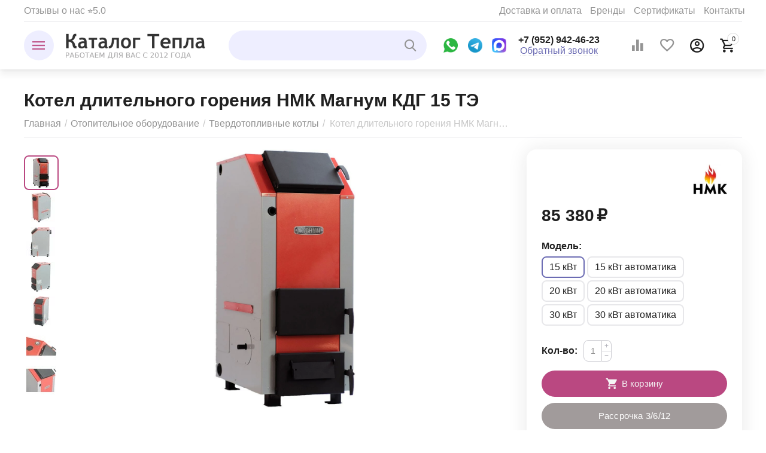

--- FILE ---
content_type: text/html; charset=utf-8
request_url: https://penza.katalogtepla.ru/kotel-dlitelnogo-goreniya-nmk-magnum-kdg-15-te/
body_size: 48182
content:

<!DOCTYPE html>
<html 

    lang="ru"
    dir="ltr"
    class=""
>
<head>
<title>Котел длительного горения НМК Магнум КДГ 15 ТЭ купить в Пензе</title>
<meta name="cmsmagazine" content="895b73496fde88f9b6b78ec628663194" />

<meta name="yandex-verification" content="e5721e674500da16" />
<base href="https://penza.katalogtepla.ru/" />
<meta http-equiv="Content-Type" content="text/html; charset=utf-8" data-ca-mode="ultimate" />
<meta name="viewport" content="initial-scale=1.0, width=device-width" />

<meta name="description" content="Котел длительного горения НМК Магнум КДГ 15 ТЭ купить в Пензе — рассрочка / кредит. Котел длительного горения НМК Магнум КДГ 15 ТЭ отзывы. Отличные цены на в интернет-магазине ≡ Каталог Тепла" />


<meta name="format-detection" content="telephone=no">


            <link rel="canonical" href="https://penza.katalogtepla.ru/kotel-dlitelnogo-goreniya-nmk-magnum-kdg-15-te/" />
            



    <!-- Inline script moved to the bottom of the page -->
    <meta property="og:type" content="website" />
<meta property="og:locale" content="ru_RU" />
<meta property="og:title" content="Котел длительного горения НМК Магнум КДГ 15 ТЭ купить в Пензе" />
<meta property="og:description" content="Котел длительного горения НМК Магнум КДГ 15 ТЭ купить в Пензе — рассрочка / кредит. Котел длительного горения НМК Магнум КДГ 15 ТЭ отзывы. Отличные цены на в интернет-магазине ≡ Каталог Тепла" />
<meta property="og:url" content="https://penza.katalogtepla.ru/kotel-dlitelnogo-goreniya-nmk-magnum-kdg-15-te/" />
    <meta property="og:image" content="https://katalogtepla.ru/images/ab__webp/detailed/177/ed636f4747748a0b78758a93b5ba34d4_qrol-6h_jpg.webp" />

    <meta name="theme-color" content="#ffffff">

<link rel="icon" href="https://katalogtepla.ru/images/companies/1/pages/faviconV2.svg" type="image/svg+xml">

<meta name="yandex-verification" content="c02fa2b2da1686eb" />
<meta name="yandex-verification" content="b0196f00840b07e3" />

<meta name="google-site-verification" content="3qTdBwPgzu_cKELEUoxS81Oph9mLF6-L3rXXExa11_Y" />

<!-- Yandex.Metrika counter -->
<script type="text/javascript" >
    (function (d, w, c) {
        (w[c] = w[c] || []).push(function() {
            try {
                w.yaCounter16889980 = new Ya.Metrika({
                    id:16889980,
                    clickmap:true,
                    trackLinks:true,
                    accurateTrackBounce:true,
                    webvisor:true,
                    ecommerce:"dataLayer"
                });
            } catch(e) { }
        });

        var n = d.getElementsByTagName("script")[0],
            x = "https://mc.yandex.ru/metrika/watch.js",
            s = d.createElement("script"),
            f = function () { n.parentNode.insertBefore(s, n); };
        for (var i = 0; i < document.scripts.length; i++) {
            if (document.scripts[i].src === x) { return; }
        }
        s.type = "text/javascript";
        s.async = true;
        s.src = x;

        if (w.opera == "[object Opera]") {
            d.addEventListener("DOMContentLoaded", f, false);
        } else { f(); }
    })(document, window, "yandex_metrika_callbacks");
</script>
<noscript><div><img src="https://mc.yandex.ru/watch/16889980" style="position:absolute; left:-9999px;" alt="" /></div></noscript>
<!-- /Yandex.Metrika counter -->


    <link href="https://katalogtepla.ru/images/logos/167/favicon.ico" rel="shortcut icon" type="image/vnd.microsoft.icon" />


<link rel="preload" crossorigin="anonymous" as="font" href="https://vladimir.katalogtepla.ru/design/themes/responsive/media/images/addons/cp_live_search/fonts/fontello.woff?1768885204" type="font/woff" />
<link type="text/css" rel="stylesheet" href="https://penza.katalogtepla.ru/var/cache/misc/assets/design/themes/abt__unitheme2/css/standalone.7e6866ca1c85ea70aba827e8ff24937d.css?1768899602" />

<!-- Inline script moved to the bottom of the page -->
<!-- Inline script moved to the bottom of the page -->

<!-- Inline script moved to the bottom of the page -->


<link rel="preload" href="https://katalogtepla.ru/images/ab__webp/logos/167/KatalogTepla_logotip_png.webp" as="image">
<link rel="preload" href="https://katalogtepla.ru/images/ab__webp/detailed/177/ed636f4747748a0b78758a93b5ba34d4_qrol-6h_jpg.webp" as="image">
</head>

<body>
    
        
        <div class="ty-tygh  " id="tygh_container">

        <div id="ajax_overlay" class="ty-ajax-overlay"></div>
<div id="ajax_loading_box" class="ty-ajax-loading-box"></div>

        <div class="cm-notification-container notification-container">
</div>

        <div class="ty-helper-container " id="tygh_main_container">
            
                 
                
<div class="tygh-top-panel clearfix">
    
            <div class="container-fluid  top-grid">
                                                
                <div class="container-fluid-row">
<div class="row-fluid ">        <div class="span7  " >
                    <div class="hidden-tablet ty-float-left">
                


    
        <ul id="text_links_27490" class="ty-text-links">
                            <li class="ty-text-links__item ty-level-0">
                    <a class="ty-text-links__a"
                                                                    >
                         
                    </a>
                                    </li>
                    </ul>

    
                    </div><div class="top-quick-links hidden-phone ty-float-left">
                


    
        <ul id="text_links_27475" class="ty-text-links">
                            <li class="ty-text-links__item ty-level-0">
                    <a class="ty-text-links__a"
                                                    href="/reviews/"
                                                                    >
                        Отзывы о нас ⭐5.0
                    </a>
                                    </li>
                    </ul>

    
                    </div>
            </div>

    
                                        
                
        <div class="span9 top-links-grid " >
                    <div class="hidden-phone top-quick-links hidden-phone ty-float-right">
                
    

        <div class="ty-text-links-wrapper">
        <span id="sw_text_links_34987" class="ty-text-links-btn cm-combination visible-phone">
            <span 
        class="ty-icon ty-icon-short-list"
                
            ></span>
            <span 
        class="ty-icon ty-icon-down-micro ty-text-links-btn__arrow"
                
            ></span>
        </span>
    
        <ul id="text_links_34987" class="ty-text-links cm-popup-box ty-text-links_show_inline">
                            <li class="ty-text-links__item ty-level-0 ty-quick-menu__delivery">
                    <a class="ty-text-links__a"
                                                    href="/delivery/"
                                                                    >
                        Доставка и оплата
                    </a>
                                    </li>
                            <li class="ty-text-links__item ty-level-0">
                    <a class="ty-text-links__a"
                                                    href="/brand/"
                                                                    >
                        Бренды
                    </a>
                                    </li>
                            <li class="ty-text-links__item ty-level-0">
                    <a class="ty-text-links__a"
                                                    href="/reviews/#certificates"
                                                                    >
                        Сертификаты
                    </a>
                                    </li>
                            <li class="ty-text-links__item ty-level-0">
                    <a class="ty-text-links__a"
                                                    href="/contacts/"
                                                                    >
                        Контакты
                    </a>
                                    </li>
                    </ul>

        </div>
    
                    </div>
            </div>
</div>
    </div>
    
        </div>
    

</div>

<div class="tygh-header clearfix">
    
            <div class="container-fluid  header-grid light-header">
                                                
                <div class="container-fluid-row">
<div class="row-fluid ">        <div class="span16 top-menu-grid " >
                    <div class="row-fluid ">        <div class="span4 top-logo " >
                    <div class="ty-dropdown-box  top-menu-grid-vetrtical">
        <div id="sw_dropdown_27592" class="ty-dropdown-box__title cm-combination ">
            
                            <a>Каталог товаров</a>
                        

        </div>
        <div id="dropdown_27592" class="cm-popup-box ty-dropdown-box__content hidden">
            

<a href="javascript:void(0);" rel="nofollow" class="ut2-btn-close hidden" onclick="$(this).parent().prev().removeClass('open');$(this).parent().addClass('hidden');"><i class="ut2-icon-baseline-close"></i></a><div class="ut2-menu__inbox"><ul class="ty-menu__items cm-responsive-menu"><li class="ty-menu__item cm-menu-item-responsive first-lvl" data-subitems-count="10" data-settings-cols="3"><a class="ty-menu__item-toggle ty-menu__menu-btn visible-phone cm-responsive-menu-toggle"><i class="ut2-icon-outline-expand_more"></i></a><a href="javascript:void(0)" class="ty-menu__item-link a-first-lvl"><span class="menu-lvl-ctn "><img class="ty-pict  ut2-mwi-icon cm-image"   src="https://katalogtepla.ru/images/ab__webp/abt__ut2/menu-with-icon/176/kotel-kobalt-15_ngc0-3e_png.webp"  alt="" title="" width="100" height="100" />

<span><bdi>Отопительное оборудование</bdi></span><i class="icon-right-dir ut2-icon-outline-arrow_forward"></i></span></a><div class="ty-menu__submenu" id="topmenu_3187_27592_2714255917">    
        <div class="ty-menu__submenu-items cm-responsive-menu-submenu  with-icon-items clearfix" style="min-height:490px">
            <div style="min-height:490px">
                

    
    <div class="ty-menu__submenu-col"  style="width:33.333333333333%">
                    <div class="second-lvl" data-elem-index="0">
                
                                <div class="ty-menu__submenu-item-header ut2-mwi-icon-wrap">
                    <a href="/otopitelnoe-oborudovanie/tverdotoplivnye-kotly/" class="ty-menu__submenu-link"><div class="ut2-mwi-icon"><img class="ty-pict  ut2-mwi-icon cm-image"   src="https://katalogtepla.ru/images/ab__webp/abt__ut2/menu-with-icon/167/kotel-kobalt-15_ngc0-3e_png.webp"  alt="" title="" width="100" height="100" />

</div>                        <bdi>Твердотопливные котлы</bdi>
                    </a>
                                    </div>
                                    <a class="ty-menu__item-toggle visible-phone cm-responsive-menu-toggle">
                        <i class="ut2-icon-outline-expand_more"></i>
                    </a>
                    <div class="ty-menu__submenu" >
                                                    <div class="ty-menu__submenu-list cm-responsive-menu-submenu" >
                                                                
                                                                                                        <div class="ty-menu__submenu-item">
                                        <a href="/otopitelnoe-oborudovanie/tverdotoplivnye-kotly/dlitelnogo-goreniya/" class="ty-menu__submenu-link">
                                            <bdi>Длительного горения
                                                                                            </bdi>
                                        </a>
                                    </div>
                                                                                                        <div class="ty-menu__submenu-item">
                                        <a href="/otopitelnoe-oborudovanie/tverdotoplivnye-kotly/pellety/" class="ty-menu__submenu-link">
                                            <bdi>Пеллетные
                                                                                            </bdi>
                                        </a>
                                    </div>
                                                                                                        <div class="ty-menu__submenu-item">
                                        <a href="/otopitelnoe-oborudovanie/tverdotoplivnye-kotly/shahta/" class="ty-menu__submenu-link">
                                            <bdi>Шахтные
                                                                                            </bdi>
                                        </a>
                                    </div>
                                                                                                        <div class="ty-menu__submenu-item">
                                        <a href="/otopitelnoe-oborudovanie/tverdotoplivnye-kotly/poluavtomaticheskie/" class="ty-menu__submenu-link">
                                            <bdi>Полуавтомат
                                                                                            </bdi>
                                        </a>
                                    </div>
                                                                                                        <div class="ty-menu__submenu-item">
                                        <a href="/otopitelnoe-oborudovanie/tverdotoplivnye-kotly/avtomaticheskie-s-bunkerom/" class="ty-menu__submenu-link">
                                            <bdi>Автомат
                                                                                            </bdi>
                                        </a>
                                    </div>
                                                                                                        <div class="ty-menu__submenu-item">
                                        <a href="/otopitelnoe-oborudovanie/tverdotoplivnye-kotly/varochnaya-plita/" class="ty-menu__submenu-link">
                                            <bdi>С плитой
                                                                                            </bdi>
                                        </a>
                                    </div>
                                                                                                        <div class="ty-menu__submenu-item">
                                        <a href="/otopitelnoe-oborudovanie/tverdotoplivnye-kotly/ten/" class="ty-menu__submenu-link">
                                            <bdi>С блок ТЭН
                                                                                            </bdi>
                                        </a>
                                    </div>
                                                                                                        <div class="ty-menu__submenu-item">
                                        <a href="/otopitelnoe-oborudovanie/tverdotoplivnye-kotly/prom/" class="ty-menu__submenu-link">
                                            <bdi>Промышленные
                                                                                            </bdi>
                                        </a>
                                    </div>
                                                                

                            </div>
                                                    
                                                                    </div>
                            </div>
                    <div class="second-lvl" data-elem-index="1">
                
                                <div class="ty-menu__submenu-item-header ut2-mwi-icon-wrap">
                    <a href="/otopitelnoe-oborudovanie/elektricheskie-kotly/" class="ty-menu__submenu-link"><div class="ut2-mwi-icon"><img class="ty-pict  ut2-mwi-icon cm-image"   src="https://katalogtepla.ru/images/ab__webp/abt__ut2/menu-with-icon/167/222_1731552276605_png.webp"  alt="" title="" width="122" height="122" />

</div>                        <bdi>Электрические котлы</bdi>
                    </a>
                                    </div>
                                    <a class="ty-menu__item-toggle visible-phone cm-responsive-menu-toggle">
                        <i class="ut2-icon-outline-expand_more"></i>
                    </a>
                    <div class="ty-menu__submenu" >
                                                    <div class="ty-menu__submenu-list cm-responsive-menu-submenu" >
                                                                
                                                                                                        <div class="ty-menu__submenu-item">
                                        <a href="/otopitelnoe-oborudovanie/elektricheskie-kotly/ten/" class="ty-menu__submenu-link">
                                            <bdi>На ТЭНах
                                                                                            </bdi>
                                        </a>
                                    </div>
                                                                                                        <div class="ty-menu__submenu-item">
                                        <a href="/otopitelnoe-oborudovanie/elektricheskie-kotly/indukcionnye/" class="ty-menu__submenu-link">
                                            <bdi>Индукционные
                                                                                            </bdi>
                                        </a>
                                    </div>
                                                                                                        <div class="ty-menu__submenu-item">
                                        <a href="/otopitelnoe-oborudovanie/elektricheskie-kotly/elektrodnye-ionnye/" class="ty-menu__submenu-link">
                                            <bdi>Электродные
                                                                                            </bdi>
                                        </a>
                                    </div>
                                                                                                        <div class="ty-menu__submenu-item">
                                        <a href="/otopitelnoe-oborudovanie/elektricheskie-kotly/cirkulyacionnyy-nasos/" class="ty-menu__submenu-link">
                                            <bdi>С насосом
                                                                                            </bdi>
                                        </a>
                                    </div>
                                                                                                        <div class="ty-menu__submenu-item">
                                        <a href="/otopitelnoe-oborudovanie/elektricheskie-kotly/wi-fi/" class="ty-menu__submenu-link">
                                            <bdi>Wi-Fi
                                                                                            </bdi>
                                        </a>
                                    </div>
                                                                                                        <div class="ty-menu__submenu-item">
                                        <a href="/otopitelnoe-oborudovanie/elektricheskie-kotly/gsm/" class="ty-menu__submenu-link">
                                            <bdi>GSM
                                                                                            </bdi>
                                        </a>
                                    </div>
                                                                

                            </div>
                                                    
                                                                    </div>
                            </div>
                    <div class="second-lvl" data-elem-index="2">
                
                                <div class="ty-menu__submenu-item-header ut2-mwi-icon-wrap">
                    <a href="/otopitelnoe-oborudovanie/radiatory-otopleniya/" class="ty-menu__submenu-link"><div class="ut2-mwi-icon"><img class="ty-pict  ut2-mwi-icon cm-image"   src="https://katalogtepla.ru/images/ab__webp/abt__ut2/menu-with-icon/167/51e930b621a46cdb4092c687b187d5d5_eh9w-3x_jpg.webp"  alt="" title="" width="100" height="100" />

</div>                        <bdi>Радиаторы отопления</bdi>
                    </a>
                                    </div>
                                    <a class="ty-menu__item-toggle visible-phone cm-responsive-menu-toggle">
                        <i class="ut2-icon-outline-expand_more"></i>
                    </a>
                    <div class="ty-menu__submenu" >
                                                    <div class="ty-menu__submenu-list cm-responsive-menu-submenu" >
                                                                
                                                                                                        <div class="ty-menu__submenu-item">
                                        <a href="/otopitelnoe-oborudovanie/radiatory-otopleniya/alyuminievye/" class="ty-menu__submenu-link">
                                            <bdi>Алюминиевые
                                                                                            </bdi>
                                        </a>
                                    </div>
                                                                                                        <div class="ty-menu__submenu-item">
                                        <a href="/otopitelnoe-oborudovanie/radiatory-otopleniya/bimetall/" class="ty-menu__submenu-link">
                                            <bdi>Биметаллические
                                                                                            </bdi>
                                        </a>
                                    </div>
                                                                

                            </div>
                                                    
                                                                    </div>
                            </div>
                    <div class="second-lvl" data-elem-index="3">
                
                                <div class="ty-menu__submenu-item-header ut2-mwi-icon-wrap">
                    <a href="/obogrevateli-i-ventilyaciya/teploventilyatory/" class="ty-menu__submenu-link no-items"><div class="ut2-mwi-icon"><img class="ty-pict  ut2-mwi-icon cm-image"   src="https://katalogtepla.ru/images/ab__webp/abt__ut2/menu-with-icon/167/233017_nnjj-25_hlji-4v_7jya-s9_30xc-vf_0pk7-vr_wii7-cw_jk0e-ll_clh2-m9_jpg.webp"  alt="" title="" width="151" height="151" />

</div>                        <bdi>Водяные тепловентиляторы</bdi>
                    </a>
                                    </div>
                            </div>
            </div>
    
    <div class="ty-menu__submenu-col"  style="width:33.333333333333%">
                    <div class="second-lvl" data-elem-index="4">
                
                                <div class="ty-menu__submenu-item-header ut2-mwi-icon-wrap">
                    <a href="/otopitelnoe-oborudovanie/teploakkumulyatory/" class="ty-menu__submenu-link no-items"><div class="ut2-mwi-icon"><img class="ty-pict  ut2-mwi-icon cm-image"   src="https://katalogtepla.ru/images/ab__webp/abt__ut2/menu-with-icon/167/535200303_w800_h640_catalog_fb_78_tepl1_jpg.webp"  alt="" title="" width="100" height="100" />

</div>                        <bdi>Теплоаккумуляторы</bdi>
                    </a>
                                    </div>
                            </div>
                    <div class="second-lvl" data-elem-index="5">
                
                                <div class="ty-menu__submenu-item-header ut2-mwi-icon-wrap">
                    <a href="/otopitelnoe-oborudovanie/trubchatye-elektro-nagrevateli-ten/" class="ty-menu__submenu-link no-items"><div class="ut2-mwi-icon"><img class="ty-pict  ut2-mwi-icon cm-image"   src="https://katalogtepla.ru/images/ab__webp/abt__ut2/menu-with-icon/167/pu_i1_ifrh-7v_1tep-2y_omac-es_be1v-9n_twzm-yn_qd3u-9w_png.webp"  alt="" title="" width="100" height="100" />

</div>                        <bdi>ТЭНы и Пульты</bdi>
                    </a>
                                    </div>
                            </div>
                    <div class="second-lvl" data-elem-index="6">
                
                                <div class="ty-menu__submenu-item-header ut2-mwi-icon-wrap">
                    <a href="/otopitelnoe-oborudovanie/cirkulyacionnye-nasosy/" class="ty-menu__submenu-link no-items"><div class="ut2-mwi-icon"><img class="ty-pict  ut2-mwi-icon cm-image"   src="https://katalogtepla.ru/images/ab__webp/abt__ut2/menu-with-icon/167/Aquatic_TL2540_RED_jpg.webp"  alt="" title="" width="185" height="185" />

</div>                        <bdi>Циркуляционные насосы</bdi>
                    </a>
                                    </div>
                            </div>
            </div>
    
    <div class="ty-menu__submenu-col"  style="width:33.333333333333%">
                    <div class="second-lvl" data-elem-index="7">
                
                                <div class="ty-menu__submenu-item-header ut2-mwi-icon-wrap">
                    <a href="/otopitelnoe-oborudovanie/rasshiritelnye-baki/" class="ty-menu__submenu-link no-items"><div class="ut2-mwi-icon"><img class="ty-pict  ut2-mwi-icon cm-image"   src="https://katalogtepla.ru/images/ab__webp/abt__ut2/menu-with-icon/167/144875.750x0_png.webp"  alt="" title="" width="100" height="100" />

</div>                        <bdi>Расширительные баки</bdi>
                    </a>
                                    </div>
                            </div>
                    <div class="second-lvl" data-elem-index="8">
                
                                <div class="ty-menu__submenu-item-header ut2-mwi-icon-wrap">
                    <a href="/otopitelnoe-oborudovanie/kotelnaya-avtomatika/" class="ty-menu__submenu-link no-items"><div class="ut2-mwi-icon"><img class="ty-pict  ut2-mwi-icon cm-image"   src="https://katalogtepla.ru/images/ab__webp/abt__ut2/menu-with-icon/167/VT.460.0_0_jpg.webp"  alt="" title="" width="168" height="168" />

</div>                        <bdi>Котельная автоматика</bdi>
                    </a>
                                    </div>
                            </div>
                    <div class="second-lvl" data-elem-index="9">
                
                                <div class="ty-menu__submenu-item-header ut2-mwi-icon-wrap">
                    <a href="/otopitelnoe-oborudovanie/gorelki-dlya-kotlov/" class="ty-menu__submenu-link no-items"><div class="ut2-mwi-icon"><img class="ty-pict  ut2-mwi-icon cm-image"   src="https://katalogtepla.ru/images/ab__webp/abt__ut2/menu-with-icon/167/gazovaya-gorelka-ug_12_24_36__k1yl-os_jpg.webp"  alt="" title="" width="100" height="100" />

</div>                        <bdi>Горелки для котлов</bdi>
                    </a>
                                    </div>
                            </div>
            </div>


<!-- Inline script moved to the bottom of the page -->
            </div>
        </div>
    

</div></li><li class="ty-menu__item cm-menu-item-responsive first-lvl" data-subitems-count="2" data-settings-cols="3"><a class="ty-menu__item-toggle ty-menu__menu-btn visible-phone cm-responsive-menu-toggle"><i class="ut2-icon-outline-expand_more"></i></a><a href="javascript:void(0)" class="ty-menu__item-link a-first-lvl"><span class="menu-lvl-ctn "><img class="ty-pict  ut2-mwi-icon cm-image"   src="https://katalogtepla.ru/images/abt__ut2/menu-with-icon/180/10_q84l-y8.jpg.jpg.jpg"  alt="" title="" width="100" height="100" />

<span><bdi>Отопительные печи</bdi></span><i class="icon-right-dir ut2-icon-outline-arrow_forward"></i></span></a><div class="ty-menu__submenu" id="topmenu_3187_27592_3600689672">    
        <div class="ty-menu__submenu-items cm-responsive-menu-submenu  with-icon-items clearfix" style="min-height:490px">
            <div style="min-height:490px">
                

    
    <div class="ty-menu__submenu-col"  style="width:33.333333333333%">
                    <div class="second-lvl" data-elem-index="0">
                
                                <div class="ty-menu__submenu-item-header ut2-mwi-icon-wrap">
                    <a href="/pechi-kaminy-dymohody/otopitelnye-pechi-kamini/" class="ty-menu__submenu-link"><div class="ut2-mwi-icon"><img class="ty-pict  ut2-mwi-icon cm-image"   src="https://katalogtepla.ru/images/ab__webp/abt__ut2/menu-with-icon/167/10_q84l-y8.jpg.jpg_jpg.webp"  alt="" title="" width="100" height="100" />

</div>                        <bdi>Отопительные печи</bdi>
                    </a>
                                    </div>
                                    <a class="ty-menu__item-toggle visible-phone cm-responsive-menu-toggle">
                        <i class="ut2-icon-outline-expand_more"></i>
                    </a>
                    <div class="ty-menu__submenu" >
                                                    <div class="ty-menu__submenu-list cm-responsive-menu-submenu" >
                                                                
                                                                                                        <div class="ty-menu__submenu-item">
                                        <a href="/pechi-kaminy-dymohody/otopitelnye-pechi-kamini/chugun/" class="ty-menu__submenu-link">
                                            <bdi>Чугунные
                                                                                            </bdi>
                                        </a>
                                    </div>
                                                                                                        <div class="ty-menu__submenu-item">
                                        <a href="/pechi-kaminy-dymohody/otopitelnye-pechi-kamini/dverca-so-steklom-kamin/" class="ty-menu__submenu-link">
                                            <bdi>Камины со стеклом
                                                                                            </bdi>
                                        </a>
                                    </div>
                                                                                                        <div class="ty-menu__submenu-item">
                                        <a href="/pechi-kaminy-dymohody/otopitelnye-pechi-kamini/s-plitoy/" class="ty-menu__submenu-link">
                                            <bdi>С варочной плитой
                                                                                            </bdi>
                                        </a>
                                    </div>
                                                                                                        <div class="ty-menu__submenu-item">
                                        <a href="/pechi-kaminy-dymohody/otopitelnye-pechi-kamini/buleryan/" class="ty-menu__submenu-link">
                                            <bdi>Булерьян
                                                                                            </bdi>
                                        </a>
                                    </div>
                                                                                                        <div class="ty-menu__submenu-item">
                                        <a href="/pechi-kaminy-dymohody/otopitelnye-pechi-kamini/ugol/" class="ty-menu__submenu-link">
                                            <bdi>На угле
                                                                                            </bdi>
                                        </a>
                                    </div>
                                                                

                            </div>
                                                    
                                                                    </div>
                            </div>
            </div>
    
    <div class="ty-menu__submenu-col"  style="width:33.333333333333%">
                    <div class="second-lvl" data-elem-index="1">
                
                                <div class="ty-menu__submenu-item-header ut2-mwi-icon-wrap">
                    <a href="/pechi-kaminy-dymohody/ognezaschita/" class="ty-menu__submenu-link no-items"><div class="ut2-mwi-icon"><img class="ty-pict  ut2-mwi-icon cm-image"   src="https://katalogtepla.ru/images/ab__webp/abt__ut2/menu-with-icon/167/flamma1_jpg.webp"  alt="" title="" width="100" height="100" />

</div>                        <bdi>Огнезащита</bdi>
                    </a>
                                    </div>
                            </div>
            </div>



            </div>
        </div>
    

</div></li><li class="ty-menu__item cm-menu-item-responsive first-lvl" data-subitems-count="3" data-settings-cols="3"><a class="ty-menu__item-toggle ty-menu__menu-btn visible-phone cm-responsive-menu-toggle"><i class="ut2-icon-outline-expand_more"></i></a><a href="javascript:void(0)" class="ty-menu__item-link a-first-lvl"><span class="menu-lvl-ctn "><img class="ty-pict  ut2-mwi-icon cm-image"   src="https://katalogtepla.ru/images/abt__ut2/menu-with-icon/180/3ce18786134e3334dd50085851f56b6f.jpg"  alt="" title="" width="100" height="100" />

<span><bdi>Печи для бани</bdi></span><i class="icon-right-dir ut2-icon-outline-arrow_forward"></i></span></a><div class="ty-menu__submenu" id="topmenu_3187_27592_3827486988">    
        <div class="ty-menu__submenu-items cm-responsive-menu-submenu  with-icon-items clearfix" style="min-height:490px">
            <div style="min-height:490px">
                

    
    <div class="ty-menu__submenu-col"  style="width:33.333333333333%">
                    <div class="second-lvl" data-elem-index="0">
                
                                <div class="ty-menu__submenu-item-header ut2-mwi-icon-wrap">
                    <a href="/pechi-kaminy-dymohody/bannye-pechi/" class="ty-menu__submenu-link"><div class="ut2-mwi-icon"><img class="ty-pict  ut2-mwi-icon cm-image"   src="https://katalogtepla.ru/images/ab__webp/abt__ut2/menu-with-icon/167/3ce18786134e3334dd50085851f56b6f_jpg.webp"  alt="" title="" width="100" height="100" />

</div>                        <bdi>Печи для бани</bdi>
                    </a>
                                    </div>
                                    <a class="ty-menu__item-toggle visible-phone cm-responsive-menu-toggle">
                        <i class="ut2-icon-outline-expand_more"></i>
                    </a>
                    <div class="ty-menu__submenu" >
                                                    <div class="ty-menu__submenu-list cm-responsive-menu-submenu" >
                                                                
                                                                                                        <div class="ty-menu__submenu-item">
                                        <a href="/pechi-kaminy-dymohody/bannye-pechi/chugun/" class="ty-menu__submenu-link">
                                            <bdi>Чугунные
                                                                                            </bdi>
                                        </a>
                                    </div>
                                                                                                        <div class="ty-menu__submenu-item">
                                        <a href="/pechi-kaminy-dymohody/bannye-pechi/kamin-dverca-so-steklom/" class="ty-menu__submenu-link">
                                            <bdi>Камины со стеклом
                                                                                            </bdi>
                                        </a>
                                    </div>
                                                                                                        <div class="ty-menu__submenu-item">
                                        <a href="/pechi-kaminy-dymohody/bannye-pechi/bak-dlya-vody/" class="ty-menu__submenu-link">
                                            <bdi>С баком для воды
                                                                                            </bdi>
                                        </a>
                                    </div>
                                                                                                        <div class="ty-menu__submenu-item">
                                        <a href="/pechi-kaminy-dymohody/bannye-pechi/zakrytaya-kamenka/" class="ty-menu__submenu-link">
                                            <bdi>Закрытая каменка
                                                                                            </bdi>
                                        </a>
                                    </div>
                                                                                                        <div class="ty-menu__submenu-item">
                                        <a href="/pechi-kaminy-dymohody/bannye-pechi/setka-dlya-kamney/" class="ty-menu__submenu-link">
                                            <bdi>Сетка для камней
                                                                                            </bdi>
                                        </a>
                                    </div>
                                                                                                        <div class="ty-menu__submenu-item">
                                        <a href="/pechi-kaminy-dymohody/bannye-pechi/oblicovka/" class="ty-menu__submenu-link">
                                            <bdi>Облицовка из камня
                                                                                            </bdi>
                                        </a>
                                    </div>
                                                                

                            </div>
                                                    
                                                                    </div>
                            </div>
            </div>
    
    <div class="ty-menu__submenu-col"  style="width:33.333333333333%">
                    <div class="second-lvl" data-elem-index="1">
                
                                <div class="ty-menu__submenu-item-header ut2-mwi-icon-wrap">
                    <a href="/pechi-kaminy-dymohody/elektrokamenki/" class="ty-menu__submenu-link"><div class="ut2-mwi-icon"><img class="ty-pict  ut2-mwi-icon cm-image"   src="https://katalogtepla.ru/images/ab__webp/abt__ut2/menu-with-icon/167/komfort2_jpg.webp"  alt="" title="" width="100" height="100" />

</div>                        <bdi>Электрокаменки</bdi>
                    </a>
                                    </div>
                                    <a class="ty-menu__item-toggle visible-phone cm-responsive-menu-toggle">
                        <i class="ut2-icon-outline-expand_more"></i>
                    </a>
                    <div class="ty-menu__submenu" >
                                                    <div class="ty-menu__submenu-list cm-responsive-menu-submenu" >
                                                                
                                                                                                        <div class="ty-menu__submenu-item">
                                        <a href="/pechi-kaminy-dymohody/elektrokamenki/?features_hash=34-302" class="ty-menu__submenu-link">
                                            <bdi>Настенные
                                                                                            </bdi>
                                        </a>
                                    </div>
                                                                                                        <div class="ty-menu__submenu-item">
                                        <a href="/pechi-kaminy-dymohody/elektrokamenki/?features_hash=34-330" class="ty-menu__submenu-link">
                                            <bdi>Напольные
                                                                                            </bdi>
                                        </a>
                                    </div>
                                                                                                        <div class="ty-menu__submenu-item">
                                        <a href="/pechi-kaminy-dymohody/elektrokamenki/?features_hash=24-5985" class="ty-menu__submenu-link">
                                            <bdi>С парообразователем
                                                                                            </bdi>
                                        </a>
                                    </div>
                                                                                                        <div class="ty-menu__submenu-item">
                                        <a href="/pechi-kaminy-dymohody/elektrokamenki/setka/" class="ty-menu__submenu-link">
                                            <bdi>Сетка-каменка
                                                                                            </bdi>
                                        </a>
                                    </div>
                                                                

                            </div>
                                                    
                                                                    </div>
                            </div>
            </div>
    
    <div class="ty-menu__submenu-col"  style="width:33.333333333333%">
                    <div class="second-lvl" data-elem-index="2">
                
                                <div class="ty-menu__submenu-item-header ut2-mwi-icon-wrap">
                    <a href="/pechi-kaminy-dymohody/baki-dlya-bani/" class="ty-menu__submenu-link no-items"><div class="ut2-mwi-icon"><img class="ty-pict  ut2-mwi-icon cm-image"   src="https://katalogtepla.ru/images/ab__webp/abt__ut2/menu-with-icon/179/bak-pechnoi.jpg.jpg_jpg.webp"  alt="" title="" width="85" height="76" />

</div>                        <bdi>Баки для бани</bdi>
                    </a>
                                    </div>
                            </div>
            </div>



            </div>
        </div>
    

</div></li><li class="ty-menu__item cm-menu-item-responsive first-lvl" data-subitems-count="8" data-settings-cols="3"><a class="ty-menu__item-toggle ty-menu__menu-btn visible-phone cm-responsive-menu-toggle"><i class="ut2-icon-outline-expand_more"></i></a><a href="/pechi-kaminy-dymohody/dymohody/" class="ty-menu__item-link a-first-lvl"><span class="menu-lvl-ctn "><img class="ty-pict  ut2-mwi-icon cm-image"   src="https://katalogtepla.ru/images/ab__webp/abt__ut2/menu-with-icon/167/c677b40b9c46fd2498fbce7b3bc37635_jpg.webp"  alt="" title="" width="100" height="100" />

<span><bdi>Дымоходы</bdi></span><i class="icon-right-dir ut2-icon-outline-arrow_forward"></i></span></a><div class="ty-menu__submenu" id="topmenu_3187_27592_4241291387">    
        <div class="ty-menu__submenu-items ty-menu__submenu-items-simple cm-responsive-menu-submenu" data-cols-count="3" style="min-height:490px">
                    <div class="ty-menu__submenu-item" style="width:33.333333333333%">
        <a class="ty-menu__submenu-link" href="/pechi-kaminy-dymohody/dymohody/sendvich/">            <bdi>Сэндвич дымоход</bdi>
        </a>
    </div>
        <div class="ty-menu__submenu-item" style="width:33.333333333333%">
        <a class="ty-menu__submenu-link" href="/pechi-kaminy-dymohody/dymohody/115-mm/">            <bdi>Ø 115 мм</bdi>
        </a>
    </div>
        <div class="ty-menu__submenu-item" style="width:33.333333333333%">
        <a class="ty-menu__submenu-link" href="/pechi-kaminy-dymohody/dymohody/?features_hash=76-65173">            <bdi>Ø 150 мм</bdi>
        </a>
    </div>
        <div class="ty-menu__submenu-item" style="width:33.333333333333%">
        <a class="ty-menu__submenu-link" href="/pechi-kaminy-dymohody/dymohody/?features_hash=76-65174">            <bdi>Ø 200 мм</bdi>
        </a>
    </div>
        <div class="ty-menu__submenu-item" style="width:33.333333333333%">
        <a class="ty-menu__submenu-link" href="/pechi-kaminy-dymohody/dymohody/truba-pryamaya/">            <bdi>Трубы прямые</bdi>
        </a>
    </div>
        <div class="ty-menu__submenu-item" style="width:33.333333333333%">
        <a class="ty-menu__submenu-link" href="/pechi-kaminy-dymohody/dymohody/zont-deflektor/">            <bdi>Зонты, дефлекторы</bdi>
        </a>
    </div>
        <div class="ty-menu__submenu-item" style="width:33.333333333333%">
        <a class="ty-menu__submenu-link" href="/pechi-kaminy-dymohody/dymohody/otvod-ugol-troynik/">            <bdi>Отводы, углы, тройники</bdi>
        </a>
    </div>
        <div class="ty-menu__submenu-item" style="width:33.333333333333%">
        <a class="ty-menu__submenu-link" href="/pechi-kaminy-dymohody/dymohody/shiber/">            <bdi>Шиберы</bdi>
        </a>
    </div>


        </div>
    

</div></li><li class="ty-menu__item cm-menu-item-responsive first-lvl" data-subitems-count="3" data-settings-cols="3"><a class="ty-menu__item-toggle ty-menu__menu-btn visible-phone cm-responsive-menu-toggle"><i class="ut2-icon-outline-expand_more"></i></a><a href="javascript:void(0)" class="ty-menu__item-link a-first-lvl"><span class="menu-lvl-ctn "><img class="ty-pict  ut2-mwi-icon cm-image"   src="https://katalogtepla.ru/images/ab__webp/abt__ut2/menu-with-icon/176/84c94e4ed0d0c9cbb2d73128d66267b1.jpg.jpg_jpg.webp"  alt="" title="" width="100" height="100" />

<span><bdi>Мангалы и очаги</bdi></span><i class="icon-right-dir ut2-icon-outline-arrow_forward"></i></span></a><div class="ty-menu__submenu" id="topmenu_3187_27592_2119494986">    
        <div class="ty-menu__submenu-items cm-responsive-menu-submenu  with-icon-items clearfix" style="min-height:490px">
            <div style="min-height:490px">
                

    
    <div class="ty-menu__submenu-col"  style="width:33.333333333333%">
                    <div class="second-lvl" data-elem-index="0">
                
                                <div class="ty-menu__submenu-item-header ut2-mwi-icon-wrap">
                    <a href="/tovary-dlya-piknika/mangaly-pechi/" class="ty-menu__submenu-link"><div class="ut2-mwi-icon"><img class="ty-pict  ut2-mwi-icon cm-image"   src="https://katalogtepla.ru/images/ab__webp/abt__ut2/menu-with-icon/167/t6__1__jpg.webp"  alt="" title="" width="134" height="134" />

</div>                        <bdi>Мангалы, грили, печи</bdi>
                    </a>
                                    </div>
                                    <a class="ty-menu__item-toggle visible-phone cm-responsive-menu-toggle">
                        <i class="ut2-icon-outline-expand_more"></i>
                    </a>
                    <div class="ty-menu__submenu" >
                                                    <div class="ty-menu__submenu-list cm-responsive-menu-submenu" >
                                                                
                                                                                                        <div class="ty-menu__submenu-item">
                                        <a href="/tovary-dlya-piknika/mangaly-pechi/mangal-s-kryshey/" class="ty-menu__submenu-link">
                                            <bdi>С крышей
                                                                                            </bdi>
                                        </a>
                                    </div>
                                                                                                        <div class="ty-menu__submenu-item">
                                        <a href="/tovary-dlya-piknika/mangaly-pechi/?features_hash=25-265" class="ty-menu__submenu-link">
                                            <bdi>С крышкой
                                                                                            </bdi>
                                        </a>
                                    </div>
                                                                                                        <div class="ty-menu__submenu-item">
                                        <a href="/tovary-dlya-piknika/mangaly-pechi/?features_hash=25-266" class="ty-menu__submenu-link">
                                            <bdi>С дымоходом
                                                                                            </bdi>
                                        </a>
                                    </div>
                                                                                                        <div class="ty-menu__submenu-item">
                                        <a href="/tovary-dlya-piknika/mangaly-pechi/?features_hash=25-264" class="ty-menu__submenu-link">
                                            <bdi>С решеткой гриль
                                                                                            </bdi>
                                        </a>
                                    </div>
                                                                                                        <div class="ty-menu__submenu-item">
                                        <a href="/tovary-dlya-piknika/mangaly-pechi/pech-pod-kazan/" class="ty-menu__submenu-link">
                                            <bdi>С печью под казан
                                                                                            </bdi>
                                        </a>
                                    </div>
                                                                

                            </div>
                                                    
                                                                    </div>
                            </div>
            </div>
    
    <div class="ty-menu__submenu-col"  style="width:33.333333333333%">
                    <div class="second-lvl" data-elem-index="1">
                
                                <div class="ty-menu__submenu-item-header ut2-mwi-icon-wrap">
                    <a href="/tovary-dlya-piknika/ochagi-sadovye/" class="ty-menu__submenu-link no-items"><div class="ut2-mwi-icon"><img class="ty-pict  ut2-mwi-icon cm-image"   src="https://katalogtepla.ru/images/ab__webp/abt__ut2/menu-with-icon/167/Костровая_чаша_jpg.webp"  alt="" title="" width="250" height="250" />

</div>                        <bdi>Очаги, костровища</bdi>
                    </a>
                                    </div>
                            </div>
            </div>
    
    <div class="ty-menu__submenu-col"  style="width:33.333333333333%">
                    <div class="second-lvl" data-elem-index="2">
                
                                <div class="ty-menu__submenu-item-header ut2-mwi-icon-wrap">
                    <a href="/tovary-dlya-piknika/pechi-dlya-szhiganiya-musora/" class="ty-menu__submenu-link no-items"><div class="ut2-mwi-icon"><img class="ty-pict  ut2-mwi-icon cm-image"   src="https://katalogtepla.ru/images/ab__webp/abt__ut2/menu-with-icon/178/Печь_Золка_jpg.webp"  alt="" title="" width="250" height="250" />

</div>                        <bdi>Печи для сжигания мусора</bdi>
                    </a>
                                    </div>
                            </div>
            </div>



            </div>
        </div>
    

</div></li><li class="ty-menu__item ty-menu__item-nodrop first-lvl last" data-subitems-count="0" data-settings-cols="3"><a href="/brand/" class="ty-menu__item-link a-first-lvl"><span class="menu-lvl-ctn "><img class="ty-pict  ut2-mwi-icon cm-image"   src="https://katalogtepla.ru/images/ab__webp/abt__ut2/menu-with-icon/177/ser01__1__png.webp"  alt="" title="" width="64" height="64" />

<span><bdi>Бренды</bdi></span></span></a></li>
</ul></div>

        </div>
    </div><div class="top-logo ">
                <div class="ty-logo-container">
    
            <a href="https://penza.katalogtepla.ru/" title="≡ Каталог Тепла">
        
        
                            
        
        <img class="ty-pict  ty-logo-container__image cm-image" id="det_img_227101472"  src="https://katalogtepla.ru/images/ab__webp/logos/167/KatalogTepla_logotip_png.webp"  width="700" height="150" alt="≡ Каталог Тепла" title="≡ Каталог Тепла" width="700" height="150" />


    
            </a>
    </div>

                    </div>
            </div>


                                        
            
        <div class="span9 top-search " >
                    <a href="javascript:void(0);" rel="nofollow" onclick="$(this).parent().next().toggleClass('hidden');$(this).next().toggleClass('view');$(this).toggleClass('hidden');" class="ut2-btn-search"><i class="ut2-icon-search"></i></a>

<div class="ty-search-block">
    <form action="https://penza.katalogtepla.ru/" name="search_form" method="get">
        <input type="hidden" name="match" value="all" />
        <input type="hidden" name="subcats" value="Y" />
        <input type="hidden" name="pcode_from_q" value="Y" />
        <input type="hidden" name="pshort" value="Y" />
        <input type="hidden" name="pfull" value="Y" />
        <input type="hidden" name="pname" value="Y" />
        <input type="hidden" name="pkeywords" value="Y" />
        <input type="hidden" name="search_performed" value="Y" />

        
<div id="live_reload_box">
    <!--live_reload_box--></div>


    <div id="cp_ls_ajax_loader" class="live-search-loader-wrap" style="display: none;">
        <img src="https://penza.katalogtepla.ru/design/themes/responsive/media/images/addons/cp_live_search/loaders/loader_1.png">
    </div>


        <input type="text" name="q" value="" id="search_input" title="" class="ty-search-block__input cm-hint" /><button title="Найти" class="ty-search-magnifier" type="submit"><i class="ut2-icon-search"></i></button>
<input type="hidden" name="dispatch" value="products.search" />
        
    <input type="hidden" name="security_hash" class="cm-no-hide-input" value="10586f4ffed9f6b27cd268e7ba7dc627" /></form>
</div><div class="top-phones-grid hidden-phone hidden-tablet ">
                <div class="ty-wysiwyg-content"  data-ca-live-editor-object-id="0" data-ca-live-editor-object-type=""><p>       <a href="https://wa.me/79529424623" target="_blank" rel="noopener"><img title="WhatsApp" src="https://katalogtepla.ru/images/companies/1/WhatsApp.png?1661412819450" alt="WhatsApp" width="24" height="24" /></a>    <a href="https://t.me/katalogtepla" target="_blank" rel="noopener"><img title="Telegram" src="https://katalogtepla.ru/images/companies/1/telegram.png?1661412607255" alt="Telegram" width="24" height="24" /></a>    <a href="https://max.ru/u/f9LHodD0cOKgC6ErSCDJ8KWSE35YyP1XJWEW9RnQI9zVII48UJwJrSu1Y9c" target="_blank" rel="noopener"><img src="https://katalogtepla.ru/images/companies/1/max-messenger.png" width="24" height="24" /></a></p></div>
                    </div><div class="top-phones-grid ">
                <div class="ty-wysiwyg-content"  data-ca-live-editor-object-id="0" data-ca-live-editor-object-type=""><div class="ut2-pn">
	<div class="ut2-pn__items">
		<a href="tel:+7 (952) 942-46-23">+7 (952) 942-46-23</a>

	</div>
	<center><div class="ut2-pn__link">
		    




    
    

    <a id="opener_call_request_27604"
        class="cm-dialog-opener cm-dialog-auto-size "
         href="#"        data-ca-target-id="content_call_request_27604"
                data-ca-dialog-title="Обратный звонок"        
        rel="nofollow"
    >
                <span >Обратный звонок</span>
            </a>


<div class="hidden" id="content_call_request_27604" title="Обратный звонок">
        <div id="call_request_27604">

<form name="call_requests_form_main" id="form_call_request_27604" action="https://penza.katalogtepla.ru/" method="post" class="cm-ajax cm-ajax-full-render cm-processing-personal-data" data-ca-processing-personal-data-without-click="true" >

<input type="hidden" name="result_ids" value="call_request_27604" />
<input type="hidden" name="return_url" value="index.php?dispatch=products.view&amp;product_id=1592" />
<input type="hidden" name="company_id" value="" />


<div class="ty-control-group">
    <label class="ty-control-group__title" for="call_data_call_request_27604_name">Ваше имя</label>
    <input id="call_data_call_request_27604_name" size="50" class="ty-input-text-full" type="text" name="call_data[name]" value="" />
</div>

<div class="ty-control-group">
    <label for="call_data_call_request_27604_phone" class="ty-control-group__title cm-mask-phone-label cm-required">Телефон</label>
    <input id="call_data_call_request_27604_phone" class="ty-input-text-full cm-mask-phone ty-inputmask-bdi" size="50" type="text" name="call_data[phone]" value="" data-enable-custom-mask="true" />
</div>


    <div class="ty-control-group">
        <label for="call_data_call_request_27604_convenient_time_from" class="ty-control-group__title">Удобное время</label>
        <bdi>
            <input id="call_data_call_request_27604_convenient_time_from" class="ty-input-text cm-cr-mask-time" size="6" type="text" name="call_data[time_from]" value="" placeholder="09:00" /> -
            <input id="call_data_call_request_27604_convenient_time_to" class="ty-input-text cm-cr-mask-time" size="6" type="text" name="call_data[time_to]" value="" placeholder="20:00" />
        </bdi>
    </div>






<div class="cm-block-add-subscribe">
</div>

<div class="buttons-container">
        
 
    <button  class="ty-btn__primary ty-btn__big cm-form-dialog-closer ty-btn ty-btn" type="submit" name="dispatch[call_requests.request]" ><span><span>Отправить данные</span></span></button>


</div>

<input type="hidden" name="security_hash" class="cm-no-hide-input" value="10586f4ffed9f6b27cd268e7ba7dc627" /></form>

<!--call_request_27604--></div>


</div>
	</div></center>
</div></div>
                    </div>
            </div>


                                        
            
        <div class="span3 top-buttons " >
                    <div class="hidden-phone ">
                
        <div class="ut2-compared-products" id="abt__ut2_compared_products">
        <a class="cm-tooltip ty-compare__a " href="https://penza.katalogtepla.ru/compare/" rel="nofollow" title="Просмотреть Список сравнения"><i class="ut2-icon-baseline-equalizer"></i></a>
        <!--abt__ut2_compared_products--></div>

        <div class="ut2-wishlist-count" id="abt__ut2_wishlist_count">
        <a class="cm-tooltip ty-wishlist__a " href="https://penza.katalogtepla.ru/wishlist/" rel="nofollow" title="Отложенные товары"><i class="ut2-icon-baseline-favorite-border"></i></a>
        <!--abt__ut2_wishlist_count--></div>

                    </div><div class="ut2-top-my-account ">
                
<div class="ty-dropdown-box" id="account_info_27596">
    <div id="sw_dropdown_352" class="ty-dropdown-box__title cm-combination">
        <div>
            
                <a class="ac-title">
	                <i class="ut2-icon-outline-account-circle"></i>
                    <span >Аккаунт<i class="ut2-icon-outline-expand_more"></i></span>
                </a>
            

        </div>
    </div>

    <div id="dropdown_352" class="cm-popup-box ty-dropdown-box__content hidden">

                <ul class="ty-account-info">
            
                            <li class="ty-account-info__item ty-dropdown-box__item"><a class="ty-account-info__a underlined" href="https://penza.katalogtepla.ru/orders/" rel="nofollow">Заказы</a></li>
                                                        <li class="ty-account-info__item ty-dropdown-box__item"><a class="ty-account-info__a underlined" href="https://penza.katalogtepla.ru/compare/" rel="nofollow">Список сравнения</a></li>
                            
<li class="ty-account-info__item ty-dropdown-box__item"><a class="ty-account-info__a" href="https://penza.katalogtepla.ru/wishlist/" rel="nofollow">Отложенные товары</a></li>
        </ul>

        
        <div class="ty-account-info__buttons buttons-container">
                            <a href="https://penza.katalogtepla.ru/login/?return_url=index.php%3Fdispatch%3Dproducts.view%26product_id%3D1592" data-ca-target-id="login_block27596" class="cm-dialog-opener cm-dialog-auto-size ty-btn ty-btn__secondary" rel="nofollow">Войти</a><a href="https://penza.katalogtepla.ru/profiles-add/" rel="nofollow" class="ty-btn ty-btn__primary">Регистрация</a>
                <div  id="login_block27596" class="hidden" title="Войти">
                    <div class="ty-login-popup">
                        
                    </div>
                </div>
                    </div>
<!--account_info_27596--></div>
</div>
                    </div><div class="ut2-top-cart-content ">
                
    <div class="ty-dropdown-box" id="cart_status_27597">
        <div id="sw_dropdown_27597" class="ty-dropdown-box__title cm-combination">
        <a href="https://penza.katalogtepla.ru/cart/" class="ac-title ty-hand">
            
                                    <i class="ut2-icon-outline-cart empty"><span class="ty-minicart-count ty-hand empty">0</span></i><span>Корзина<i class="ut2-icon-outline-expand_more"></i></span>
                            

        </a>
        </div>
        <div id="dropdown_27597" class="cm-popup-box ty-dropdown-box__content ty-dropdown-box__content--cart hidden">
            
                <div class="cm-cart-content cm-cart-content-thumb cm-cart-content-delete">
                        <div class="ty-cart-items">
                                                            <div class="ty-cart-items__empty ty-center">Корзина</div>
                                                        
                            
                                                        

                            
                        </div>

                                            <div class="cm-cart-buttons ty-cart-content__buttons buttons-container hidden">
                            <div class="ty-float-left">
                                <a href="https://penza.katalogtepla.ru/cart/" rel="nofollow" class="ty-btn ty-btn__secondary">Корзина</a>
                            </div>
                                                            <div class="ty-float-right">
                                                
 

    <a href="https://penza.katalogtepla.ru/checkout/"  class="ty-btn ty-btn__primary " ><i class="ty-icon-ok"></i><span>Оформление заказа</span></a>


                                </div>
                                                    </div>
                    
                </div>
            

        </div>
    <!--cart_status_27597--></div>


                    </div>
            </div>
</div>
            </div>
</div>
    </div>
                                        
                                        
                                        
                                        
                                        
    
        </div>
    

</div>

<div class="tygh-content clearfix">
    
            <div class="container-fluid  content-grid">
                                                
                <div class="container-fluid-row">
<div class="row-fluid ">        <div class="span16 main-content-grid " >
                    <div class=" cm-warehouse-block-depends-by-location ">
                
<div id="product_detail_page">



    
<div class="hidden" id="content_popup_1795" title="Рассрочка 3/6/12">
        <div class="ty-wysiwyg-content">
        
            <div class="ty-form-builder__description"><p><img src="https://katalogtepla.ru/images/companies/1/credit.png?1757079912523" alt="Сбербанк, Тинькофф" width="146" height="32" /></p>
<p>Рассрочка без первоначального взноса</p>
<hr /></div>
    
<div class="ty-form-builder">
    <form action="https://penza.katalogtepla.ru/" method="post" name="forms_form" enctype="multipart/form-data">
    <input type="hidden" name="fake" value="1" />
    <input type="hidden" name="page_id" value="64" />

    
            <div class="ty-control-group">
            <label for="elm_187" class="ty-control-group__title  ">Срок выдачи</label>

                                            <label class="ty-form-builder__radio-label">
                    <input class="ty-form-builder__radio radio" checked="checked" type="radio" name="form_values[187]" value="188" />3 мес. без %&nbsp;&nbsp;
                </label>
                                <label class="ty-form-builder__radio-label">
                    <input class="ty-form-builder__radio radio"  type="radio" name="form_values[187]" value="189" />6 мес. +8%&nbsp;&nbsp;
                </label>
                                <label class="ty-form-builder__radio-label">
                    <input class="ty-form-builder__radio radio"  type="radio" name="form_values[187]" value="190" />12 мес. +15%&nbsp;&nbsp;
                </label>
                                
                
            
            
            

        </div>
        
            <div class="ty-control-group">
            <label for="elm_183" class="ty-control-group__title  ">Ваше имя</label>

                            <input id="elm_183" class="ty-form-builder__input-text ty-input-text " size="50" type="text" name="form_values[183]" value="" />

            
            
            

        </div>
        
            <div class="ty-control-group">
            <label for="elm_181" class="ty-control-group__title cm-required cm-mask-phone-label ">Телефон</label>

            
                                <input id="elm_181" class="ty-input-text  cm-mask-phone" size="50" type="text" name="form_values[181]" value="" />
                
            
            
            

        </div>
        
            <div class="ty-control-group">
            <label for="elm_204" class="ty-control-group__title  ">Город доставки</label>

                            <input id="elm_204" class="ty-form-builder__input-text ty-input-text " size="50" type="text" name="form_values[204]" value="" />

            
            
            

        </div>
        
    

    
    
<input type='hidden' name="form_values[url]" value="index.php?dispatch=products.view&amp;product_id=1592" type="text">
<!-- Inline script moved to the bottom of the page -->


    <div class="ty-form-builder__buttons buttons-container">
            
 
    <button  class="ty-btn__secondary ty-btn" type="submit" name="dispatch[pages.send_form]" ><span><span>Отправить данные</span></span></button>


    </div>

    <input type="hidden" name="security_hash" class="cm-no-hide-input" value="10586f4ffed9f6b27cd268e7ba7dc627" /></form>

</div>
  


</div>

    


                                                            


</div>






<!-- Inline script moved to the bottom of the page -->





<div class="ut2-pb ty-product-block ty-product-detail ut2-big-image">

    
            <h1 class="ut2-pb__title" ><bdi>Котел длительного горения НМК Магнум КДГ 15 ТЭ</bdi></h1>
        

    <div class="ut2-breadcrumbs__wrapper">
        
            <div id="breadcrumbs_11">
    <div id="category_products_bread">
                    <div class="ty-breadcrumbs clearfix">
                <a href="https://penza.katalogtepla.ru/" class="ty-breadcrumbs__a">Главная</a><span class="ty-breadcrumbs__slash">/</span><a href="https://penza.katalogtepla.ru/otopitelnoe-oborudovanie/" class="ty-breadcrumbs__a">Отопительное оборудование</a><span class="ty-breadcrumbs__slash">/</span><a href="https://penza.katalogtepla.ru/otopitelnoe-oborudovanie/tverdotoplivnye-kotly/" class="ty-breadcrumbs__a">Твердотопливные котлы</a><span class="ty-breadcrumbs__slash">/</span><span class="ty-breadcrumbs__current"><bdi>Котел длительного горения НМК Магнум КДГ 15 ТЭ</bdi></span>
            </div>
            <!--category_products_bread--></div>
<!--breadcrumbs_11--></div>

        

    </div>

    <div class="ut2-pb__wrapper clearfix">

        
                                

    
    







































            <div class="ut2-pb__img-wrapper ty-product-block__img-wrapper">
                    
                                    <div class="ut2-pb__img  cm-reload-1592 ut2-pb__as-gallery" data-ca-previewer="true" id="product_images_1592_update">
                        							


    
    
    

<div class="ab_vg-images-wrapper clearfix" data-ca-previewer="true">
                                <input type="hidden" name="ab__stickers_output_side" value="L">
            <!-- This wrapper was overrated by ab__video_gallery add-on --><div class="ab-stickers-wrapper" style="width:calc(100% - 67px);left:67px;bottom:0">
                                    
                                                                                                                
                    
                                                                    <div class="ab-stickers-container ab-stickers-container__TL row-filling">
                                                                                            
                                                                                                        <div class="ab-sticker-full_size" data-ab-sticker-id="195-e192-ru"></div>
                                                                                    </div>
                                                                </div>
                    

    
    

    <div id="product_images_1592696f489873ddc" class="ty-product-img cm-preview-wrapper ab-vg-vertical" style="width: -webkit-calc(100% - 62px);width: calc(100% - 72px);">
    
    
    

    

        
        
            
                            
        
        <a id="det_img_link_1592696f489873ddc_177982" data-ca-image-id="preview[product_images_1592696f489873ddc]" class="cm-image-previewer cm-previewer ty-previewer" data-ca-image-width="544" data-ca-image-height="992" href="https://katalogtepla.ru/images/ab__webp/detailed/177/ed636f4747748a0b78758a93b5ba34d4_qrol-6h_jpg.webp" title=""><img class="ty-pict   cm-image" id="det_img_1592696f489873ddc_177982"  src="https://katalogtepla.ru/images/ab__webp/detailed/177/ed636f4747748a0b78758a93b5ba34d4_qrol-6h_jpg.webp"  alt="" title="" width="544" height="992" /><svg class="ty-pict__container" aria-hidden="true" width="544" height="992" viewBox="0 0 544 992" style="max-height: 100%; max-width: 100%; position: absolute; top: 0; left: 50%; transform: translateX(-50%); z-index: -1;"><rect fill="transparent" width="544" height="992"></rect></svg>
<span class="ty-previewer__icon hidden-phone"></span></a>


                                                                                        <a id="det_img_link_1592696f489873ddc_177984" data-ca-image-id="preview[product_images_1592696f489873ddc]" class="cm-image-previewer hidden cm-previewer ty-previewer" data-ca-image-width="696" data-ca-image-height="1080" href="https://katalogtepla.ru/images/ab__webp/detailed/177/b352141ffa1639881a5b4da448fb381a_sxau-h4_jpg.webp" title=""><img class="ty-pict   cm-image" id="det_img_1592696f489873ddc_177984"  src="https://katalogtepla.ru/images/ab__webp/detailed/177/b352141ffa1639881a5b4da448fb381a_sxau-h4_jpg.webp"  alt="" title="" width="696" height="1080" /><svg class="ty-pict__container" aria-hidden="true" width="696" height="1080" viewBox="0 0 696 1080" style="max-height: 100%; max-width: 100%; position: absolute; top: 0; left: 50%; transform: translateX(-50%); z-index: -1;"><rect fill="transparent" width="696" height="1080"></rect></svg>
<span class="ty-previewer__icon hidden-phone"></span></a>

                                                                                                    <a id="det_img_link_1592696f489873ddc_177983" data-ca-image-id="preview[product_images_1592696f489873ddc]" class="cm-image-previewer hidden cm-previewer ty-previewer" data-ca-image-width="664" data-ca-image-height="944" href="https://katalogtepla.ru/images/ab__webp/detailed/177/993329980c5e2b76e449867cc501ae26_vie0-b1_jpg.webp" title=""><img class="ty-pict   cm-image" id="det_img_1592696f489873ddc_177983"  src="https://katalogtepla.ru/images/ab__webp/detailed/177/993329980c5e2b76e449867cc501ae26_vie0-b1_jpg.webp"  alt="" title="" width="664" height="944" /><svg class="ty-pict__container" aria-hidden="true" width="664" height="944" viewBox="0 0 664 944" style="max-height: 100%; max-width: 100%; position: absolute; top: 0; left: 50%; transform: translateX(-50%); z-index: -1;"><rect fill="transparent" width="664" height="944"></rect></svg>
<span class="ty-previewer__icon hidden-phone"></span></a>

                                                                                                    <a id="det_img_link_1592696f489873ddc_177981" data-ca-image-id="preview[product_images_1592696f489873ddc]" class="cm-image-previewer hidden cm-previewer ty-previewer" data-ca-image-width="632" data-ca-image-height="952" href="https://katalogtepla.ru/images/ab__webp/detailed/177/eace97179c099bc6b5983bfb0bb49610_8i5f-oi_jpg.webp" title=""><img class="ty-pict   cm-image" id="det_img_1592696f489873ddc_177981"  src="https://katalogtepla.ru/images/ab__webp/detailed/177/eace97179c099bc6b5983bfb0bb49610_8i5f-oi_jpg.webp"  alt="" title="" width="632" height="952" /><svg class="ty-pict__container" aria-hidden="true" width="632" height="952" viewBox="0 0 632 952" style="max-height: 100%; max-width: 100%; position: absolute; top: 0; left: 50%; transform: translateX(-50%); z-index: -1;"><rect fill="transparent" width="632" height="952"></rect></svg>
<span class="ty-previewer__icon hidden-phone"></span></a>

                                                                                                    <a id="det_img_link_1592696f489873ddc_177980" data-ca-image-id="preview[product_images_1592696f489873ddc]" class="cm-image-previewer hidden cm-previewer ty-previewer" data-ca-image-width="544" data-ca-image-height="1056" href="https://katalogtepla.ru/images/ab__webp/detailed/177/599cd58b3ee98e3b7aa12c0d9eb2fd7c_im40-88_jpg.webp" title=""><img class="ty-pict   cm-image" id="det_img_1592696f489873ddc_177980"  src="https://katalogtepla.ru/images/ab__webp/detailed/177/599cd58b3ee98e3b7aa12c0d9eb2fd7c_im40-88_jpg.webp"  alt="" title="" width="544" height="1056" /><svg class="ty-pict__container" aria-hidden="true" width="544" height="1056" viewBox="0 0 544 1056" style="max-height: 100%; max-width: 100%; position: absolute; top: 0; left: 50%; transform: translateX(-50%); z-index: -1;"><rect fill="transparent" width="544" height="1056"></rect></svg>
<span class="ty-previewer__icon hidden-phone"></span></a>

                                                                                                    <a id="det_img_link_1592696f489873ddc_177985" data-ca-image-id="preview[product_images_1592696f489873ddc]" class="cm-image-previewer hidden cm-previewer ty-previewer" data-ca-image-width="1536" data-ca-image-height="1024" href="https://katalogtepla.ru/images/ab__webp/detailed/177/816e10d85e5e03fc45a2253640910064_y50v-a7_jpg.webp" title=""><img class="ty-pict   cm-image" id="det_img_1592696f489873ddc_177985"  src="https://katalogtepla.ru/images/ab__webp/detailed/177/816e10d85e5e03fc45a2253640910064_y50v-a7_jpg.webp"  alt="" title="" width="1536" height="1024" /><svg class="ty-pict__container" aria-hidden="true" width="1536" height="1024" viewBox="0 0 1536 1024" style="max-height: 100%; max-width: 100%; position: absolute; top: 0; left: 50%; transform: translateX(-50%); z-index: -1;"><rect fill="transparent" width="1536" height="1024"></rect></svg>
<span class="ty-previewer__icon hidden-phone"></span></a>

                                                                                                    <a id="det_img_link_1592696f489873ddc_177986" data-ca-image-id="preview[product_images_1592696f489873ddc]" class="cm-image-previewer hidden cm-previewer ty-previewer" data-ca-image-width="1312" data-ca-image-height="1024" href="https://katalogtepla.ru/images/ab__webp/detailed/177/f21b65bc7e1ea3e1c264f4687c029442_o55u-8e_jpg.webp" title=""><img class="ty-pict   cm-image" id="det_img_1592696f489873ddc_177986"  src="https://katalogtepla.ru/images/ab__webp/detailed/177/f21b65bc7e1ea3e1c264f4687c029442_o55u-8e_jpg.webp"  alt="" title="" width="1312" height="1024" /><svg class="ty-pict__container" aria-hidden="true" width="1312" height="1024" viewBox="0 0 1312 1024" style="max-height: 100%; max-width: 100%; position: absolute; top: 0; left: 50%; transform: translateX(-50%); z-index: -1;"><rect fill="transparent" width="1312" height="1024"></rect></svg>
<span class="ty-previewer__icon hidden-phone"></span></a>

                    
        
                            
    
            </div>

    
    

                                                <input type="hidden" name="no_cache" value="1" />
            <div class="ty-center ty-product-thumbnails_gallery ab-vg-vertical-thumbnails" style="width: 58px;"><div class="cm-image-gallery-wrapper ty-thumbnails_gallery ty-inline-block"><div class="ty-product-thumbnails cm-image-gallery" id="images_preview_1592696f489873ddc" data-ca-cycle="Y" data-ca-vertical="Y" data-ca-main-image-height=""><div class="cm-item-gallery"><a href="javascript:void(0)" data-ca-gallery-large-id="det_img_link_1592696f489873ddc_177982" class="cm-gallery-item cm-thumbnails-mini ty-product-thumbnails__item gallery  active" data-ca-image-order="0" data-ca-parent="#product_images_1592696f489873ddc">        <img class="ty-pict   cm-image" id="det_img_1592696f489873ddc__mini"  src="https://penza.katalogtepla.ru/images/ab__webp/thumbnails/50/50/detailed/177/ed636f4747748a0b78758a93b5ba34d4_qrol-6h.jpg_jpg.webp"  alt="" title="" width="50" height="50" width="50" height="50" />

</a></div><div class="cm-item-gallery"><a href="javascript:void(0)" data-ca-gallery-large-id="det_img_link_1592696f489873ddc_177984" class="cm-gallery-item cm-thumbnails-mini ty-product-thumbnails__item gallery" data-ca-image-order="1" data-ca-parent="#product_images_1592696f489873ddc" >        <img class="ty-pict   cm-image" id="det_img_1592696f489873ddc__mini"  src="https://penza.katalogtepla.ru/images/ab__webp/thumbnails/50/50/detailed/177/b352141ffa1639881a5b4da448fb381a_sxau-h4.jpg_jpg.webp"  alt="" title="" width="50" height="50" width="50" height="50" />

</a></div><div class="cm-item-gallery"><a href="javascript:void(0)" data-ca-gallery-large-id="det_img_link_1592696f489873ddc_177983" class="cm-gallery-item cm-thumbnails-mini ty-product-thumbnails__item gallery" data-ca-image-order="2" data-ca-parent="#product_images_1592696f489873ddc" >        <img class="ty-pict   cm-image" id="det_img_1592696f489873ddc__mini"  src="https://penza.katalogtepla.ru/images/ab__webp/thumbnails/50/50/detailed/177/993329980c5e2b76e449867cc501ae26_vie0-b1.jpg_jpg.webp"  alt="" title="" width="50" height="50" width="50" height="50" />

</a></div><div class="cm-item-gallery"><a href="javascript:void(0)" data-ca-gallery-large-id="det_img_link_1592696f489873ddc_177981" class="cm-gallery-item cm-thumbnails-mini ty-product-thumbnails__item gallery" data-ca-image-order="3" data-ca-parent="#product_images_1592696f489873ddc" >        <img class="ty-pict   cm-image" id="det_img_1592696f489873ddc__mini"  src="https://penza.katalogtepla.ru/images/ab__webp/thumbnails/50/50/detailed/177/eace97179c099bc6b5983bfb0bb49610_8i5f-oi.jpg_jpg.webp"  alt="" title="" width="50" height="50" width="50" height="50" />

</a></div><div class="cm-item-gallery"><a href="javascript:void(0)" data-ca-gallery-large-id="det_img_link_1592696f489873ddc_177980" class="cm-gallery-item cm-thumbnails-mini ty-product-thumbnails__item gallery" data-ca-image-order="4" data-ca-parent="#product_images_1592696f489873ddc" >        <img class="ty-pict   cm-image" id="det_img_1592696f489873ddc__mini"  src="https://penza.katalogtepla.ru/images/ab__webp/thumbnails/50/50/detailed/177/599cd58b3ee98e3b7aa12c0d9eb2fd7c_im40-88.jpg_jpg.webp"  alt="" title="" width="50" height="50" width="50" height="50" />

</a></div><div class="cm-item-gallery"><a href="javascript:void(0)" data-ca-gallery-large-id="det_img_link_1592696f489873ddc_177985" class="cm-gallery-item cm-thumbnails-mini ty-product-thumbnails__item gallery" data-ca-image-order="5" data-ca-parent="#product_images_1592696f489873ddc" >        <img class="ty-pict   cm-image" id="det_img_1592696f489873ddc__mini"  src="https://penza.katalogtepla.ru/images/ab__webp/thumbnails/50/50/detailed/177/816e10d85e5e03fc45a2253640910064_y50v-a7.jpg_jpg.webp"  alt="" title="" width="50" height="50" width="50" height="50" />

</a></div><div class="cm-item-gallery"><a href="javascript:void(0)" data-ca-gallery-large-id="det_img_link_1592696f489873ddc_177986" class="cm-gallery-item cm-thumbnails-mini ty-product-thumbnails__item gallery" data-ca-image-order="6" data-ca-parent="#product_images_1592696f489873ddc" >        <img class="ty-pict   cm-image" id="det_img_1592696f489873ddc__mini"  src="https://penza.katalogtepla.ru/images/ab__webp/thumbnails/50/50/detailed/177/f21b65bc7e1ea3e1c264f4687c029442_o55u-8e.jpg_jpg.webp"  alt="" title="" width="50" height="50" width="50" height="50" />

</a></div></div>
                    </div>
                </div>
            
            </div>

<!-- Inline script moved to the bottom of the page -->

<!-- Inline script moved to the bottom of the page -->


<!-- Inline script moved to the bottom of the page -->

							<!--product_images_1592_update--></div>
                    	                                


                


                                        



                    
                                            
                            




                                                                                                    
            
                        
                <div id="content_buy_together" class="ty-wysiwyg-content content-buy_together">
                                                        
                            
                </div>
            

                                
            
                            
                                            <h3 class="tab-list-title" id="features">Характеристики</h3>
                                    

                        <div id="content_features" class="ty-wysiwyg-content content-features" data-ab-smc-tab-hide="N|N|N"data-ab-smc-more="Развернуть"data-ab-smc-less="Свернуть"data-ab-smc-height="450"data-ab-smc-tab-override-h="N">                                    
    
            <div class="ty-product-feature">
        <span class="ty-product-feature__label">Бренд:</span>

                            
        <div class="ty-product-feature__value"><a class="cp-sf__line-link" target="_blank" href="https://penza.katalogtepla.ru/otopitelnoe-oborudovanie/tverdotoplivnye-kotly/nmk/">НМК</a></div>
        </div>
                <div class="ty-product-feature">
        <span class="ty-product-feature__label">Страна:</span>

                            
        <div class="ty-product-feature__value">Россия</div>
        </div>
                <div class="ty-product-feature">
        <span class="ty-product-feature__label">Мощность:</span>

                            
        <div class="ty-product-feature__value">15<span class="ty-product-feature__suffix"> кВт</span></div>
        </div>
                <div class="ty-product-feature">
        <span class="ty-product-feature__label">КПД:</span>

                            
        <div class="ty-product-feature__value">80<span class="ty-product-feature__suffix"> %</span></div>
        </div>
                <div class="ty-product-feature">
        <span class="ty-product-feature__label">Тип котла:</span>

                            
        <div class="ty-product-feature__value"><ul class="ty-product-feature__multiple"><li class="ty-product-feature__multiple-item"><span class="ty-compare-checkbox" title="длительного горения"><i class="ty-compare-checkbox__icon ty-icon-ok"></i></span><a target="_blank" href="https://penza.katalogtepla.ru/otopitelnoe-oborudovanie/tverdotoplivnye-kotly/dlitelnogo-goreniya/"><span class="ty-product-feature__prefix"></span>длительного горения<span class="ty-product-feature__suffix"></span></a></li><li class="ty-product-feature__multiple-item"><span class="ty-compare-checkbox" title="шахтный"><i class="ty-compare-checkbox__icon ty-icon-ok"></i></span><a target="_blank" href="https://penza.katalogtepla.ru/otopitelnoe-oborudovanie/tverdotoplivnye-kotly/shahta/"><span class="ty-product-feature__prefix"></span>шахтный<span class="ty-product-feature__suffix"></span></a></li></ul></div>
        </div>
                <div class="ty-product-feature">
        <span class="ty-product-feature__label">Материал:</span>

                            
        <div class="ty-product-feature__value">сталь 3 мм</div>
        </div>
                <div class="ty-product-feature">
        <span class="ty-product-feature__label">Объем топки:</span>

                            
        <div class="ty-product-feature__value">56<span class="ty-product-feature__suffix"> л</span></div>
        </div>
                <div class="ty-product-feature">
        <span class="ty-product-feature__label">Топливо:</span>

                            
        <div class="ty-product-feature__value"><ul class="ty-product-feature__multiple"><li class="ty-product-feature__multiple-item"><span class="ty-compare-checkbox" title="уголь"><i class="ty-compare-checkbox__icon ty-icon-ok"></i></span><a target="_blank" href="https://penza.katalogtepla.ru/otopitelnoe-oborudovanie/tverdotoplivnye-kotly/ugol/"><span class="ty-product-feature__prefix"></span>уголь<span class="ty-product-feature__suffix"></span></a></li></ul></div>
        </div>
                <div class="ty-product-feature">
        <span class="ty-product-feature__label">Опции:</span>

                            
        <div class="ty-product-feature__value"><ul class="ty-product-feature__multiple"><li class="ty-product-feature__multiple-item"><span class="ty-compare-checkbox" title="ТЭН"><i class="ty-compare-checkbox__icon ty-icon-ok"></i></span><a target="_blank" href="https://penza.katalogtepla.ru/otopitelnoe-oborudovanie/tverdotoplivnye-kotly/ten/"><span class="ty-product-feature__prefix"></span>ТЭН<span class="ty-product-feature__suffix"></span></a></li><li class="ty-product-feature__multiple-item"><span class="ty-compare-checkbox" title="регулятор тяги"><i class="ty-compare-checkbox__icon ty-icon-ok"></i></span><a target="_blank" href="https://penza.katalogtepla.ru/otopitelnoe-oborudovanie/tverdotoplivnye-kotly/regulyator-tyagi/"><span class="ty-product-feature__prefix"></span>регулятор тяги<span class="ty-product-feature__suffix"></span></a></li><li class="ty-product-feature__multiple-item"><span class="ty-compare-checkbox" title="верхняя загрузка"><i class="ty-compare-checkbox__icon ty-icon-ok"></i></span><a target="_blank" href="https://penza.katalogtepla.ru/otopitelnoe-oborudovanie/tverdotoplivnye-kotly/verh/"><span class="ty-product-feature__prefix"></span>верхняя загрузка<span class="ty-product-feature__suffix"></span></a></li></ul></div>
        </div>
                <div class="ty-product-feature">
        <span class="ty-product-feature__label">Подключение к системе:</span>

                            
        <div class="ty-product-feature__value"><ul class="ty-product-feature__multiple"><li class="ty-product-feature__multiple-item"><span class="ty-compare-checkbox" title="G 1¼&quot;"><i class="ty-compare-checkbox__icon ty-icon-ok"></i></span><span class="ty-product-feature__prefix"></span>G 1¼&quot;<span class="ty-product-feature__suffix"></span></li></ul></div>
        </div>
                <div class="ty-product-feature">
        <span class="ty-product-feature__label">Объем теплоносителя:</span>

                            
        <div class="ty-product-feature__value">76<span class="ty-product-feature__suffix"> л</span></div>
        </div>
                <div class="ty-product-feature">
        <span class="ty-product-feature__label">Давление системы:</span>

                            
        <div class="ty-product-feature__value">2<span class="ty-product-feature__suffix"> бар</span></div>
        </div>
                <div class="ty-product-feature">
        <span class="ty-product-feature__label">Диаметр дымохода:</span>

                            
        <div class="ty-product-feature__value"><ul class="ty-product-feature__multiple"><li class="ty-product-feature__multiple-item"><span class="ty-compare-checkbox" title="150 мм"><i class="ty-compare-checkbox__icon ty-icon-ok"></i></span><span class="ty-product-feature__prefix"></span>150 мм<span class="ty-product-feature__suffix"></span></li></ul></div>
        </div>
                <div class="ty-product-feature">
        <span class="ty-product-feature__label">Габариты:</span>

                            
        <div class="ty-product-feature__value">753*465*1076<span class="ty-product-feature__suffix"> мм</span></div>
        </div>
                <div class="ty-product-feature">
        <span class="ty-product-feature__label">Вес:</span>

                            
        <div class="ty-product-feature__value">160<span class="ty-product-feature__suffix"> кг</span></div>
        </div>
                <div class="ty-product-feature">
        <span class="ty-product-feature__label">Гарантия:</span>

                            
        <div class="ty-product-feature__value">12<span class="ty-product-feature__suffix"> мес</span></div>
        </div>
    
                                                                
                            </div>

                                
            
                            
                                            <h3 class="tab-list-title" id="description">Описание</h3>
                                    

                        <div id="content_description" class="ty-wysiwyg-content content-description" data-ab-smc-tab-hide="Y|Y|Y"data-ab-smc-more="Развернуть описание ↓"data-ab-smc-less="Свернуть описание ↑"data-ab-smc-height="580"data-ab-smc-tab-override-h="N">                                    
    <div ><p>Котел Длительного Горения (КДГ) "Магнум" 15 кВт - это начальный по мощности твердотопливный отопительный котел в линейке моделей длительного горения. Данный котел зарекомендовал себя как инновационное решение для отопления загородных домов и других помещений площадью до 120 м2, которое заключается во времени его бесперебойной работы в течение одного отопительного сезона.</p>
<p>Принцип действия котла "Магнум" 15 кВт основан на передаче тепловой энергии, высвобождаемой при сжигании топлива теплоносителю - воде. В результате горения стенки, крышка и частично дно топки и поверхности труб нагреваются и передают тепло воде, циркулирующей в водяной рубашке и теплообменниках, которая выходит через патрубок подачи в верхней части котла. Вода-обратка попадает в котел через патрубок обратки в нижней части боковой стенки.<br style="box-sizing: border-box; outline: none !important;" /> В конструкции котла "Магнум" 15 кВт предусмотрена установка блока ТЭН, позволяющая поддерживать положительную температуру теплоносителя в межсезонье. Блок ТЭН может быть использован как при горении топлива в котле, так и автономно.<br style="box-sizing: border-box; outline: none !important;" /> В базовую комплектацию котла "Магнум" 15 кВт входит терморегулятор тяги, который позволяет в автоматическом режиме регулировать подачу первичного воздуха в камеру сгорания.</p>
<p>Конструкция котла "Магнум" 15 кВт специальным образом спроектирована и адаптирована под использование в качестве источника топлива УГЛЯ. Использовать другие источники топлива для эффективного получения тепла, такие как дрова, прессованные брикеты и т.п. завод "НМК" не рекомендует, так как при этих условиях котел не выходит на свои пиковые показатели.</p>
<ul>
<li>Доступная цена: РРЦ завода НМК ниже рыночных аналогов на 30%.</li>
<li>Удобство: в данном котле предусмотрен комфортный процесс удаления золы и отходов горения твердого топлива без остановки его деятельности.</li>
<li>Инновационность: водонаполненный колосник, позволяющий увеличить скорость нагрева воды в системе и предотвращающий износ внутренних узлов котла</li>
<li>Экономичность: длительность бесперебойной работ при полной загрузке может составлять до 24 часов.</li>
<li>Технологичность: в котле разработана уникальная система удаления крупной породы с использованием прочистных толкателей.</li>
<li>Адаптивность: по собственному желанию данный котел можно оборудовать блоком ТЭНов с подключением пульта управления, что позволит поддерживать температуру в системе отопления в комфортном режиме в период межсезонья.</li>
<li>Эстетичность: данный котел, хоть и является пионером в своей линейке, но его выраженное сходство с фирменными цветами завода «НМК» делает его полноправным преемником заложенных традиций.</li>
<li>Эргономичность: конструктивные элементы расположены таким образом, чтобы сделать процесс топки котла максимально удобным.</li>
<li>Информативность: температуру воды в котле показывает биметаллический термометр, встроенный в корпус.</li>
<li>Надежность: гарантия завода "НМК" составляет 3 года с момента продажи, а расчетный срок эксплуатации составляет 10 лет.</li>
</ul></div>

                            </div>

                                
            
                            
                                            <h3 class="tab-list-title" id="attachments">Документы</h3>
                                    

                        <div id="content_attachments" class="ty-wysiwyg-content content-attachments" data-ab-smc-tab-hide="N|N|N"data-ab-smc-more="Больше"data-ab-smc-less="Меньше"data-ab-smc-height="250"data-ab-smc-tab-override-h="N">                                    
    <div class="attachments" id="content_attachments">
            <p class="attachment__item">
            Паспорт котел Магнум (Паспорт_Магнум.pdf, 7,902&nbsp;Kb) [<a class="attachment__a cm-no-ajax" href="https://penza.katalogtepla.ru/index.php?dispatch=attachments.getfile&amp;attachment_id=237">Скачать</a>]
        </p>
            <p class="attachment__item">
            Сертификат (fafd8b4c9ddd3ab9267ebe2fc0ef9fda.png, 749&nbsp;Kb) [<a class="attachment__a cm-no-ajax" href="https://penza.katalogtepla.ru/index.php?dispatch=attachments.getfile&amp;attachment_id=238">Скачать</a>]
        </p>
        </div>

                            </div>

                                                                                
            
                            
                                            <h3 class="tab-list-title" id="discussion">Отзывы</h3>
                                    

                        <div id="content_discussion" class="ty-wysiwyg-content content-discussion" data-ab-smc-tab-hide="Y|Y|Y"data-ab-smc-more="Больше"data-ab-smc-less="Меньше"data-ab-smc-height="1050"data-ab-smc-tab-override-h="Y">                                    	                                                                        

                
                <div class="clearfix cp_pr__discussion-block nd-discussion-box" id="content_discussion_block">
        
                        <div class="nd-discussion-box-right cp-disc__right-block">
                            <div class="nd-discus">
                    <p class="nd-discus__header">Рейтинг</p>
                    <div class="cp_ty-discussion__rating-wrapper">
                                                                        
                            <div class="cp-pr__avr-rate-main">
                        
<span class="ty-nowrap ty-stars">
                        <a href="https://penza.katalogtepla.ru/kotel-dlitelnogo-goreniya-nmk-magnum-kdg-15-te/?selected_section=discussion#discussion">
            
            <i class="ty-stars__icon ty-icon-star"></i>
            <i class="ty-stars__icon ty-icon-star"></i>
            <i class="ty-stars__icon ty-icon-star"></i>
    
            <i class="ty-stars__icon ty-icon-star-half"></i>
    
            <i class="ty-stars__icon ty-icon-star-empty"></i>
                    </a>
    </span>
 
                    <span class="cp-pr_total__av-rate">3.8 из 5</span>
                </div>
                        
                                                    <div class="cp-pr__by-stars">
                                                        <div class="cp-pr__by-stars_item">
            <div class="cp-pr__by-stars_item_label">
                                                                                                                                        <a onclick="fn_pr_click_stars('index.php?dispatch=products.view&amp;product_id=1592&amp;cp_filter_stars=5&amp;selected_section=discussion#content_discussion_block', 'pagination_contents_comments_1592,cp_posts_list_1592', 1, 0);" rel="nofollow">5 звезд</a>
                                                </div>
            
            <div class="cp-pr__by-stars_item_bar_o">
                <div class="cp-pr__by-stars_item_bar_i">
                    <div class="cp-pr__by-stars_item_bar_i2" style="width: 40%;"></div>
                </div>
            </div>
            <div class="cp-pr__by-stars_item_total">2</div>
        </div>
            <div class="cp-pr__by-stars_item">
            <div class="cp-pr__by-stars_item_label">
                                                                                                                                        <a onclick="fn_pr_click_stars('index.php?dispatch=products.view&amp;product_id=1592&amp;cp_filter_stars=4&amp;selected_section=discussion#content_discussion_block', 'pagination_contents_comments_1592,cp_posts_list_1592', 1, 0);" rel="nofollow">4 звезды</a>
                                                </div>
            
            <div class="cp-pr__by-stars_item_bar_o">
                <div class="cp-pr__by-stars_item_bar_i">
                    <div class="cp-pr__by-stars_item_bar_i2" style="width: 40%;"></div>
                </div>
            </div>
            <div class="cp-pr__by-stars_item_total">2</div>
        </div>
            <div class="cp-pr__by-stars_item">
            <div class="cp-pr__by-stars_item_label">
                                    3 звезды
                            </div>
            
            <div class="cp-pr__by-stars_item_bar_o">
                <div class="cp-pr__by-stars_item_bar_i">
                    <div class="cp-pr__by-stars_item_bar_i2" style="width: 0%;"></div>
                </div>
            </div>
            <div class="cp-pr__by-stars_item_total">0</div>
        </div>
            <div class="cp-pr__by-stars_item">
            <div class="cp-pr__by-stars_item_label">
                                    2 звезды
                            </div>
            
            <div class="cp-pr__by-stars_item_bar_o">
                <div class="cp-pr__by-stars_item_bar_i">
                    <div class="cp-pr__by-stars_item_bar_i2" style="width: 0%;"></div>
                </div>
            </div>
            <div class="cp-pr__by-stars_item_total">0</div>
        </div>
            <div class="cp-pr__by-stars_item">
            <div class="cp-pr__by-stars_item_label">
                                                                                                                                        <a onclick="fn_pr_click_stars('index.php?dispatch=products.view&amp;product_id=1592&amp;cp_filter_stars=1&amp;selected_section=discussion#content_discussion_block', 'pagination_contents_comments_1592,cp_posts_list_1592', 1, 0);" rel="nofollow">1 звезда</a>
                                                </div>
            
            <div class="cp-pr__by-stars_item_bar_o">
                <div class="cp-pr__by-stars_item_bar_i">
                    <div class="cp-pr__by-stars_item_bar_i2" style="width: 20%;"></div>
                </div>
            </div>
            <div class="cp-pr__by-stars_item_total">1</div>
        </div>
                <div class="hidden cp-pr__by-starts_all">
                        <a class="ty-btn" onclick="fn_pr_click_stars('index.php?dispatch=products.view&amp;product_id=1592&amp;cp_reset_star_filter=1&amp;selected_section=discussion#content_discussion_block', 'pagination_contents_comments_1592,cp_posts_list_1592', 0, 0);" rel="nofollow">Показать все</a>
        </div>
    </div>
                                            </div>
                                    </div>
                <div class="nd-discus-bottom">
    <div class="cp-pr__pre-btn-t">
                    Вы пользовались этим товаром?
            </div>
    <div class="cp-pr__pre-btn-b">
                    Поделитесь своим опытом и впечатлениями, это поможет другим сделать правильный выбор
            </div>
    
    
            
                
 

    <a href="https://penza.katalogtepla.ru/index.php?dispatch=discussion.get_new_post_form&amp;object_type=P&amp;object_id=1592&amp;obj_prefix=&amp;post_redirect_url=index.php%3Fdispatch%3Dproducts.view%26product_id%3D1592%26selected_section%3Ddiscussion%23discussion"  class="ty-btn cm-dialog-opener cm-dialog-auto-size ty-btn__primary "  rel="nofollow" data-ca-target-id="new_post_dialog_1592" title="Написать отзыв"><span>Написать отзыв</span></a>

    

</div>
                                    </div>
         <div class="nd-discussion-box-left cp-disc__left-block">
                                    <div class="cp-pr__posts-list" id="cp_posts_list_1592">
                                    <div class="cp-prod-tab-rev-sorting">
                            <div class="cp-pr__sorting-box" id="cp_pr_reviews_sorting_block">
    <span>Сортировать по:</span>
    <select id="sort_review_top" name="sort_review" onchange="fn_pr_change_sorting(this.value, 'pagination_contents_comments_1592,cp_posts_list_1592');">
        <option value="index.php?dispatch=products.view&amp;product_id=1592&amp;cp_sort_by=NW&amp;selected_section=discussion" >Новые</option>
        <option value="index.php?dispatch=products.view&amp;product_id=1592&amp;cp_sort_by=OD&amp;selected_section=discussion" >Старые</option>
        <option value="index.php?dispatch=products.view&amp;product_id=1592&amp;cp_sort_by=MH&amp;selected_section=discussion" >Самые полезные</option>
                    <option value="index.php?dispatch=products.view&amp;product_id=1592&amp;cp_sort_by=HR&amp;selected_section=discussion" >Высокий рейтинг сперва</option>
            <option value="index.php?dispatch=products.view&amp;product_id=1592&amp;cp_sort_by=LR&amp;selected_section=discussion" >Низкий рейтинг сперва</option>
            </select>
<!--cp_pr_reviews_sorting_block--></div>


    

        <div class="cp-pr__sorting_with-img">
        <input type="checkbox" class="cp-pr__filter-by-img" onchange="fn_pr_sort_by_images(this, 'pagination_contents_comments_1592,cp_posts_list_1592');" data-cp-cur-url="index.php?dispatch=products.view&amp;product_id=1592" 
            value="index.php?dispatch=products.view&amp;product_id=1592&amp;cp_pr_with_images=Y" 
                    />
        <span class="cp-pr__sorting_with-img_label">С фото</span>
    </div>

                    </div>
                    
    <div class="ty-pagination-container cm-pagination-container" id="pagination_contents_comments_1592,cp_posts_list_1592">

    
    

    
                                                                                        

                


<div class="cp-pr__post_main">
            <div class="cp-pr__post_topline">
            <div class="cp-pr__post_topline_left">
                <div class="cp-pr__post_topline_icon"><span>Сергей</span></div>
                <div class="cp-pr__post_topline_author">
                    <div class="cp-pr__post_topline_author_name">Сергей</div>
                    <div class="cp-pr__post_header">
                                                                    </div>
                </div>
            </div>
                            <div class="cp-pr__post_topline_right">
                                            <div class="cp-pr__post_topline_date">09.01.2026</div>
                                                                <div class="cp-pr__post_topline_rate">
                                                                
<span class="ty-nowrap ty-stars">
    
            <i class="ty-stars__icon ty-icon-star"></i>
            <i class="ty-stars__icon ty-icon-star"></i>
            <i class="ty-stars__icon ty-icon-star"></i>
            <i class="ty-stars__icon ty-icon-star"></i>
    
    
            <i class="ty-stars__icon ty-icon-star-empty"></i>
            </span>

                                                    </div>
                                    </div>
                    </div>
        <div class="cp-pr__post_body">
                                                                <div class="cp-pr__post_msg">
                                                            <div class="cp-pr__post_msg-section">
                        <div class="cp-pr__post_msg_label"></div>
                        <div class="cp-pr__post_msg-txt">
                                                            Работает десят лет все отлично отапливает битоный дом сто квадрат котел  15 кв
                                                    </div>
                    </div>
                </div>
                                </div>
                    <div class="cp-pr__post_likes">
                <div class="cp-pr__post_likes-label">Был ли отзыв полезным?</div>
                                    <span class="cp-rev-sign-link hidden">
                        <a href=""  data-ca-target-id="cp_login_block_1592" class="cm-dialog-opener cm-dialog-auto-size" rel="nofollow">Войти</a>
                    </span>
                                                                                                                                                            <span>
                    <a onclick="fn_pr_click_likes('index.php?dispatch=products.view&amp;product_id=1592&amp;object_id=1592&amp;det_page=Y&amp;object_type=P&amp;cp_like=Y&amp;post_id=1409&amp;cp_sort_by=&amp;selected_section=discussion&amp;thread_id=473&amp;cp_like=Y', 'pagination_contents_comments_1592,cp_posts_list_1592', this, '1409');" rel="nofollow">
                    <i class="cp-rev-icons-up-down cp_pr-ico-like"></i></a><span class="cp-users-likes cp_pr_like_in_post_1409">0</span>
                    </span>
                                                                        <span>
                    <a onclick="fn_pr_click_likes('index.php?dispatch=products.view&amp;product_id=1592&amp;object_id=1592&amp;det_page=Y&amp;object_type=P&amp;cp_like=Y&amp;post_id=1409&amp;cp_sort_by=&amp;selected_section=discussion&amp;thread_id=473&amp;cp_like=N', 'pagination_contents_comments_1592,cp_posts_list_1592', this, '1409');" rel="nofollow">
                    <i class="cp-rev-icons-up-down cp_pr-ico-dislike"></i></a><span class="cp-users-likes cp_pr_dis_in_post_1409">0</span>
                    </span>
                            </div>
                </div>

                                                                                        

                


<div class="cp-pr__post_main">
            <div class="cp-pr__post_topline">
            <div class="cp-pr__post_topline_left">
                <div class="cp-pr__post_topline_icon"><span>Владимир </span></div>
                <div class="cp-pr__post_topline_author">
                    <div class="cp-pr__post_topline_author_name">Владимир </div>
                    <div class="cp-pr__post_header">
                                                                    </div>
                </div>
            </div>
                            <div class="cp-pr__post_topline_right">
                                            <div class="cp-pr__post_topline_date">05.01.2026</div>
                                                                <div class="cp-pr__post_topline_rate">
                                                                
<span class="ty-nowrap ty-stars">
    
            <i class="ty-stars__icon ty-icon-star"></i>
            <i class="ty-stars__icon ty-icon-star"></i>
            <i class="ty-stars__icon ty-icon-star"></i>
            <i class="ty-stars__icon ty-icon-star"></i>
            <i class="ty-stars__icon ty-icon-star"></i>
    
    
            </span>

                                                    </div>
                                    </div>
                    </div>
        <div class="cp-pr__post_body">
                                                                <div class="cp-pr__post_msg">
                                                            <div class="cp-pr__post_msg-section">
                        <div class="cp-pr__post_msg_label"></div>
                        <div class="cp-pr__post_msg-txt">
                                                            Если в котел бросить пригоршню угля то и гореть будет час. Ведра угля хватает больше чем на 12 часов. В сутки расходую 2 ведра. Западная Сибирь.
                                                    </div>
                    </div>
                </div>
                                </div>
                    <div class="cp-pr__post_likes">
                <div class="cp-pr__post_likes-label">Был ли отзыв полезным?</div>
                                    <span class="cp-rev-sign-link hidden">
                        <a href=""  data-ca-target-id="cp_login_block_1592" class="cm-dialog-opener cm-dialog-auto-size" rel="nofollow">Войти</a>
                    </span>
                                                                                                                                                            <span>
                    <a onclick="fn_pr_click_likes('index.php?dispatch=products.view&amp;product_id=1592&amp;object_id=1592&amp;det_page=Y&amp;object_type=P&amp;cp_like=Y&amp;post_id=1408&amp;cp_sort_by=&amp;selected_section=discussion&amp;thread_id=473&amp;cp_like=Y', 'pagination_contents_comments_1592,cp_posts_list_1592', this, '1408');" rel="nofollow">
                    <i class="cp-rev-icons-up-down cp_pr-ico-like"></i></a><span class="cp-users-likes cp_pr_like_in_post_1408">1</span>
                    </span>
                                                                        <span>
                    <a onclick="fn_pr_click_likes('index.php?dispatch=products.view&amp;product_id=1592&amp;object_id=1592&amp;det_page=Y&amp;object_type=P&amp;cp_like=Y&amp;post_id=1408&amp;cp_sort_by=&amp;selected_section=discussion&amp;thread_id=473&amp;cp_like=N', 'pagination_contents_comments_1592,cp_posts_list_1592', this, '1408');" rel="nofollow">
                    <i class="cp-rev-icons-up-down cp_pr-ico-dislike"></i></a><span class="cp-users-likes cp_pr_dis_in_post_1408">0</span>
                    </span>
                            </div>
                </div>

                                                                                        

                


<div class="cp-pr__post_main">
            <div class="cp-pr__post_topline">
            <div class="cp-pr__post_topline_left">
                <div class="cp-pr__post_topline_icon"><span>Марат нургасимович</span></div>
                <div class="cp-pr__post_topline_author">
                    <div class="cp-pr__post_topline_author_name">Марат нургасимович</div>
                    <div class="cp-pr__post_header">
                                                                    </div>
                </div>
            </div>
                            <div class="cp-pr__post_topline_right">
                                            <div class="cp-pr__post_topline_date">30.05.2024</div>
                                                                <div class="cp-pr__post_topline_rate">
                                                                
<span class="ty-nowrap ty-stars">
    
            <i class="ty-stars__icon ty-icon-star"></i>
    
    
            <i class="ty-stars__icon ty-icon-star-empty"></i>
            <i class="ty-stars__icon ty-icon-star-empty"></i>
            <i class="ty-stars__icon ty-icon-star-empty"></i>
            <i class="ty-stars__icon ty-icon-star-empty"></i>
            </span>

                                                    </div>
                                    </div>
                    </div>
        <div class="cp-pr__post_body">
                                                                <div class="cp-pr__post_msg">
                                                            <div class="cp-pr__post_msg-section">
                        <div class="cp-pr__post_msg_label"></div>
                        <div class="cp-pr__post_msg-txt">
                                                            Котел говно, хотя водозаполненые колосники. Нет заявленных 12ч+ горения. На4г потек безбожно 30.05.2024. Буду вскрывать смотреть сам сварной но такой лажи не делал никогда купил при цене красноярск49000р
                                                    </div>
                    </div>
                </div>
                                </div>
                    <div class="cp-pr__post_likes">
                <div class="cp-pr__post_likes-label">Был ли отзыв полезным?</div>
                                    <span class="cp-rev-sign-link hidden">
                        <a href=""  data-ca-target-id="cp_login_block_1592" class="cm-dialog-opener cm-dialog-auto-size" rel="nofollow">Войти</a>
                    </span>
                                                                                                                                                            <span>
                    <a onclick="fn_pr_click_likes('index.php?dispatch=products.view&amp;product_id=1592&amp;object_id=1592&amp;det_page=Y&amp;object_type=P&amp;cp_like=Y&amp;post_id=1349&amp;cp_sort_by=&amp;selected_section=discussion&amp;thread_id=473&amp;cp_like=Y', 'pagination_contents_comments_1592,cp_posts_list_1592', this, '1349');" rel="nofollow">
                    <i class="cp-rev-icons-up-down cp_pr-ico-like"></i></a><span class="cp-users-likes cp_pr_like_in_post_1349">2</span>
                    </span>
                                                                        <span>
                    <a onclick="fn_pr_click_likes('index.php?dispatch=products.view&amp;product_id=1592&amp;object_id=1592&amp;det_page=Y&amp;object_type=P&amp;cp_like=Y&amp;post_id=1349&amp;cp_sort_by=&amp;selected_section=discussion&amp;thread_id=473&amp;cp_like=N', 'pagination_contents_comments_1592,cp_posts_list_1592', this, '1349');" rel="nofollow">
                    <i class="cp-rev-icons-up-down cp_pr-ico-dislike"></i></a><span class="cp-users-likes cp_pr_dis_in_post_1349">0</span>
                    </span>
                            </div>
                        <div class="cp-pr__post_answer">
            <div class="cp-pr__post_answer_inside">
                <div class="cp-pr__post_answer_top">
                    <div class="cp-pr__post_answer_top-left">
                        <div class="cp-pr__post_answer_top-icon"><span>Каталог Тепла</span></div>
                        <div class="cp-pr__post_answer_top-author">Ответ от: Каталог Тепла</div>
                    </div>
                    <div class="cp-pr__post_answer_top-right">
                        <div class="cp-pr__post_answer_top-date">
                            31.05.2024
                        </div>
                    </div>
                </div>
                <div class="cp-pr__post_answer_bot ty-wysiwyg-content">
                                            <div>Здравствуйте, Марат! Сожалеем, что так вышло. Передадим претензию производителю.</div>
                                    </div>
            </div>
        </div>
    </div>

                                                                                        

                


<div class="cp-pr__post_main">
            <div class="cp-pr__post_topline">
            <div class="cp-pr__post_topline_left">
                <div class="cp-pr__post_topline_icon"><span>Алексей</span></div>
                <div class="cp-pr__post_topline_author">
                    <div class="cp-pr__post_topline_author_name">Алексей</div>
                    <div class="cp-pr__post_header">
                                                                    </div>
                </div>
            </div>
                            <div class="cp-pr__post_topline_right">
                                            <div class="cp-pr__post_topline_date">04.04.2022</div>
                                                                <div class="cp-pr__post_topline_rate">
                                                                
<span class="ty-nowrap ty-stars">
    
            <i class="ty-stars__icon ty-icon-star"></i>
            <i class="ty-stars__icon ty-icon-star"></i>
            <i class="ty-stars__icon ty-icon-star"></i>
            <i class="ty-stars__icon ty-icon-star"></i>
            <i class="ty-stars__icon ty-icon-star"></i>
    
    
            </span>

                                                    </div>
                                    </div>
                    </div>
        <div class="cp-pr__post_body">
                                                                <div class="cp-pr__post_msg">
                                                            <div class="cp-pr__post_msg-section">
                        <div class="cp-pr__post_msg_label"></div>
                        <div class="cp-pr__post_msg-txt">
                                                            Кател нормальный.
                                                    </div>
                    </div>
                </div>
                                </div>
                    <div class="cp-pr__post_likes">
                <div class="cp-pr__post_likes-label">Был ли отзыв полезным?</div>
                                    <span class="cp-rev-sign-link hidden">
                        <a href=""  data-ca-target-id="cp_login_block_1592" class="cm-dialog-opener cm-dialog-auto-size" rel="nofollow">Войти</a>
                    </span>
                                                                                                                                                            <span>
                    <a onclick="fn_pr_click_likes('index.php?dispatch=products.view&amp;product_id=1592&amp;object_id=1592&amp;det_page=Y&amp;object_type=P&amp;cp_like=Y&amp;post_id=1293&amp;cp_sort_by=&amp;selected_section=discussion&amp;thread_id=473&amp;cp_like=Y', 'pagination_contents_comments_1592,cp_posts_list_1592', this, '1293');" rel="nofollow">
                    <i class="cp-rev-icons-up-down cp_pr-ico-like"></i></a><span class="cp-users-likes cp_pr_like_in_post_1293">2</span>
                    </span>
                                                                        <span>
                    <a onclick="fn_pr_click_likes('index.php?dispatch=products.view&amp;product_id=1592&amp;object_id=1592&amp;det_page=Y&amp;object_type=P&amp;cp_like=Y&amp;post_id=1293&amp;cp_sort_by=&amp;selected_section=discussion&amp;thread_id=473&amp;cp_like=N', 'pagination_contents_comments_1592,cp_posts_list_1592', this, '1293');" rel="nofollow">
                    <i class="cp-rev-icons-up-down cp_pr-ico-dislike"></i></a><span class="cp-users-likes cp_pr_dis_in_post_1293">2</span>
                    </span>
                            </div>
                </div>

                                                                                        

                


<div class="cp-pr__post_main">
            <div class="cp-pr__post_topline">
            <div class="cp-pr__post_topline_left">
                <div class="cp-pr__post_topline_icon"><span>Филипп</span></div>
                <div class="cp-pr__post_topline_author">
                    <div class="cp-pr__post_topline_author_name">Филипп</div>
                    <div class="cp-pr__post_header">
                                                                    </div>
                </div>
            </div>
                            <div class="cp-pr__post_topline_right">
                                            <div class="cp-pr__post_topline_date">07.12.2019</div>
                                                                <div class="cp-pr__post_topline_rate">
                                                                
<span class="ty-nowrap ty-stars">
    
            <i class="ty-stars__icon ty-icon-star"></i>
            <i class="ty-stars__icon ty-icon-star"></i>
            <i class="ty-stars__icon ty-icon-star"></i>
            <i class="ty-stars__icon ty-icon-star"></i>
    
    
            <i class="ty-stars__icon ty-icon-star-empty"></i>
            </span>

                                                    </div>
                                    </div>
                    </div>
        <div class="cp-pr__post_body">
                                                                <div class="cp-pr__post_msg">
                                                            <div class="cp-pr__post_msg-section">
                        <div class="cp-pr__post_msg_label"></div>
                        <div class="cp-pr__post_msg-txt">
                                                            Заказ отправили не сразу. Только ч-з 10 дней. Что немного расстроило. Но зато доставка довольно быстрая те же 10 дней. А вот это порадовало. В целом остался доволен работой котла и компанией.
                                                    </div>
                    </div>
                </div>
                                </div>
                    <div class="cp-pr__post_likes">
                <div class="cp-pr__post_likes-label">Был ли отзыв полезным?</div>
                                    <span class="cp-rev-sign-link hidden">
                        <a href=""  data-ca-target-id="cp_login_block_1592" class="cm-dialog-opener cm-dialog-auto-size" rel="nofollow">Войти</a>
                    </span>
                                                                                                                                                            <span>
                    <a onclick="fn_pr_click_likes('index.php?dispatch=products.view&amp;product_id=1592&amp;object_id=1592&amp;det_page=Y&amp;object_type=P&amp;cp_like=Y&amp;post_id=1193&amp;cp_sort_by=&amp;selected_section=discussion&amp;thread_id=473&amp;cp_like=Y', 'pagination_contents_comments_1592,cp_posts_list_1592', this, '1193');" rel="nofollow">
                    <i class="cp-rev-icons-up-down cp_pr-ico-like"></i></a><span class="cp-users-likes cp_pr_like_in_post_1193">0</span>
                    </span>
                                                                        <span>
                    <a onclick="fn_pr_click_likes('index.php?dispatch=products.view&amp;product_id=1592&amp;object_id=1592&amp;det_page=Y&amp;object_type=P&amp;cp_like=Y&amp;post_id=1193&amp;cp_sort_by=&amp;selected_section=discussion&amp;thread_id=473&amp;cp_like=N', 'pagination_contents_comments_1592,cp_posts_list_1592', this, '1193');" rel="nofollow">
                    <i class="cp-rev-icons-up-down cp_pr-ico-dislike"></i></a><span class="cp-users-likes cp_pr_dis_in_post_1193">0</span>
                    </span>
                            </div>
                </div>

                                        


    <!--pagination_contents_comments_1592,cp_posts_list_1592--></div>
    
                                                    <div  id="cp_login_block_1592" class="hidden" title="Войти">
                        <div class="ty-login-popup">
                            
                        </div>
                    </div>
                            <!--cp_posts_list_1592--></div>

                            <div class="ty-discussion-post__buttons buttons-container">
                    
    
            
                
 

    <a href="https://penza.katalogtepla.ru/index.php?dispatch=discussion.get_new_post_form&amp;object_type=P&amp;object_id=1592&amp;obj_prefix=&amp;post_redirect_url=index.php%3Fdispatch%3Dproducts.view%26product_id%3D1592%26selected_section%3Ddiscussion%23discussion"  class="ty-btn cm-dialog-opener cm-dialog-auto-size ty-btn__primary "  rel="nofollow" data-ca-target-id="new_post_dialog_1592" title="Написать отзыв"><span>Написать отзыв</span></a>

    

                </div>
                    </div>
                                </div>

                            </div>

                        
    
                                                

                                        

                            </div>

            <div class="ut2-pb__right">
                                            
    



                                            
                            
                                <div class="brand ut2-pb__product-brand">
                                    

    <div class="ty-features-list"><a href="https://penza.katalogtepla.ru/nmk/" title="Бренд: "><img class="ty-pict   cm-image"   src="https://penza.katalogtepla.ru/images/ab__webp/thumbnails/80/72/feature_variant/1/НМК_Сибирь..png_jpg.webp"  alt="НМК" title="НМК" width="80" height="72" />

</a></div>
                                </div>
                            

                        

                                    
                                <form action="https://penza.katalogtepla.ru/" method="post" name="product_form_bigpicture_1592" enctype="multipart/form-data" class="cm-disable-empty-files  cm-ajax cm-ajax-full-render cm-ajax-status-middle ">
<input type="hidden" name="result_ids" value="cart_status*,wish_list*,checkout*,account_info*,abt__ut2_wishlist_count" />
<input type="hidden" name="redirect_url" value="index.php?dispatch=products.view&amp;product_id=1592" />
<input type="hidden" name="product_data[1592][product_id]" value="1592" />


                                                                                
				
                <div class="ut2-pb__sku">
                                            
                </div>

                <div class="prices-container price-wrap">
                                        <div class="ty-product-prices">
                                    <span class="cm-reload-bigpicture_1592" id="old_price_update_bigpicture_1592">
            <input type="hidden" name="appearance[show_old_price]" value="1" />
            
                        

        <!--old_price_update_bigpicture_1592--></span>
                            
                                                    <div class="ut2-pb__price-actual">
                                    <span class="cm-reload-bigpicture_1592 ty-price-update" id="price_update_bigpicture_1592">
        <input type="hidden" name="appearance[show_price_values]" value="1" />
        <input type="hidden" name="appearance[show_price]" value="1" />
                                
                                    <span class="ty-price" id="line_discounted_price_bigpicture_1592"><bdi><span id="sec_discounted_price_bigpicture_1592" class="ty-price-num">85&nbsp;380</span>&nbsp;<span class="ty-price-num">₽</span></bdi></span>
                            

                        <!--price_update_bigpicture_1592--></span>

                            </div>
                        
                                                <div class="ut2-pb__price-old">
                                
                                        <span class="cm-reload-bigpicture_1592" id="line_discount_update_bigpicture_1592">
            <input type="hidden" name="appearance[show_price_values]" value="1" />
            <input type="hidden" name="appearance[show_list_discount]" value="1" />
                    <!--line_discount_update_bigpicture_1592--></span>
    
                        </div>

                                            </div>
                                    </div>

                                




                


                                <div class="ut2-pb__option">
                                                <div class="cm-reload-bigpicture_1592 js-product-options-bigpicture_1592" id="product_options_update_bigpicture_1592">
        <input type="hidden" name="appearance[show_product_options]" value="1" />
            <!-- Inline script moved to the bottom of the page -->
    <div id="features_bigpicture_1592_AOC">
                                
        
        
        <div class="cm-picker-product-variation-features ty-product-options">
                                                
            
                                <div class="ty-control-group ty-product-options__item clearfix">
	                <div class="ut2-vopt__wrap">
                    <label class="ty-control-group__label ty-product-options__item-label">Модель:</label>
                    <bdi>
                                            </bdi>
	                </div>
	                
                                            <div class="ty-clear-both">
                                                                                                <input type="radio"
                                           name="feature_1860"
                                           value="65193"
                                                                                          checked
                                                                                      id="feature_1860_variant_65193_bigpicture_1592"
                                           data-ca-variant-id="65193"
                                           data-ca-product-url="https://penza.katalogtepla.ru/kotel-dlitelnogo-goreniya-nmk-magnum-kdg-15-te/"
                                           class="hidden ty-product-options__radio  cm-history cm-ajax-force" data-ca-target-id="product_detail_page"
                                    />
                                    <label for="feature_1860_variant_65193_bigpicture_1592"
                                           class="ty-product-options__radio--label"
                                    >
                                        <span class="ty-product-option-checkbox"></span>15 кВт<span class="ty-product-option-checkbox"></span>
                                    </label>
                                                                                                                                <input type="radio"
                                           name="feature_1860"
                                           value="80198"
                                                                                      id="feature_1860_variant_80198_bigpicture_1592"
                                           data-ca-variant-id="80198"
                                           data-ca-product-url="https://penza.katalogtepla.ru/kotel-dlitelnogo-goreniya-nmk-magnum-kdg-15-te-s-avtomatikoy/"
                                           class="hidden ty-product-options__radio  cm-history cm-ajax-force" data-ca-target-id="product_detail_page"
                                    />
                                    <label for="feature_1860_variant_80198_bigpicture_1592"
                                           class="ty-product-options__radio--label"
                                    >
                                        <span class="ty-product-option-checkbox"></span>15 кВт автоматика<span class="ty-product-option-checkbox"></span>
                                    </label>
                                                                                                                                <input type="radio"
                                           name="feature_1860"
                                           value="65194"
                                                                                      id="feature_1860_variant_65194_bigpicture_1592"
                                           data-ca-variant-id="65194"
                                           data-ca-product-url="https://penza.katalogtepla.ru/kotel-dlitelnogo-goreniya-nmk-magnum-kdg-20-te/"
                                           class="hidden ty-product-options__radio  cm-history cm-ajax-force" data-ca-target-id="product_detail_page"
                                    />
                                    <label for="feature_1860_variant_65194_bigpicture_1592"
                                           class="ty-product-options__radio--label"
                                    >
                                        <span class="ty-product-option-checkbox"></span>20 кВт<span class="ty-product-option-checkbox"></span>
                                    </label>
                                                                                                                                <input type="radio"
                                           name="feature_1860"
                                           value="80199"
                                                                                      id="feature_1860_variant_80199_bigpicture_1592"
                                           data-ca-variant-id="80199"
                                           data-ca-product-url="https://penza.katalogtepla.ru/kotel-dlitelnogo-goreniya-nmk-magnum-kdg-20-te-clone/"
                                           class="hidden ty-product-options__radio  cm-history cm-ajax-force" data-ca-target-id="product_detail_page"
                                    />
                                    <label for="feature_1860_variant_80199_bigpicture_1592"
                                           class="ty-product-options__radio--label"
                                    >
                                        <span class="ty-product-option-checkbox"></span>20 кВт автоматика<span class="ty-product-option-checkbox"></span>
                                    </label>
                                                                                                                                <input type="radio"
                                           name="feature_1860"
                                           value="65195"
                                                                                      id="feature_1860_variant_65195_bigpicture_1592"
                                           data-ca-variant-id="65195"
                                           data-ca-product-url="https://penza.katalogtepla.ru/kotel-dlitelnogo-goreniya-nmk-magnum-kdg-30-te/"
                                           class="hidden ty-product-options__radio  cm-history cm-ajax-force" data-ca-target-id="product_detail_page"
                                    />
                                    <label for="feature_1860_variant_65195_bigpicture_1592"
                                           class="ty-product-options__radio--label"
                                    >
                                        <span class="ty-product-option-checkbox"></span>30 кВт<span class="ty-product-option-checkbox"></span>
                                    </label>
                                                                                                                                <input type="radio"
                                           name="feature_1860"
                                           value="80200"
                                                                                      id="feature_1860_variant_80200_bigpicture_1592"
                                           data-ca-variant-id="80200"
                                           data-ca-product-url="https://penza.katalogtepla.ru/kotel-dlitelnogo-goreniya-nmk-magnum-kdg-30-te-s-avtomatikoy/"
                                           class="hidden ty-product-options__radio  cm-history cm-ajax-force" data-ca-target-id="product_detail_page"
                                    />
                                    <label for="feature_1860_variant_80200_bigpicture_1592"
                                           class="ty-product-options__radio--label"
                                    >
                                        <span class="ty-product-option-checkbox"></span>30 кВт автоматика<span class="ty-product-option-checkbox"></span>
                                    </label>
                                                                                    </div>
                                    </div>
                    </div>
    </div>

    

                                                        

<input type="hidden" name="appearance[details_page]" value="1" />
    <input type="hidden" name="additional_info[info_type]" value="D" />
    <input type="hidden" name="additional_info[is_preview]" value="" />
    <input type="hidden" name="additional_info[get_icon]" value="1" />
    <input type="hidden" name="additional_info[get_detailed]" value="1" />
    <input type="hidden" name="additional_info[get_additional]" value="" />
    <input type="hidden" name="additional_info[get_options]" value="1" />
    <input type="hidden" name="additional_info[get_discounts]" value="1" />
    <input type="hidden" name="additional_info[get_features]" value="" />
    <input type="hidden" name="additional_info[get_extra]" value="" />
    <input type="hidden" name="additional_info[get_taxed_prices]" value="1" />
    <input type="hidden" name="additional_info[get_for_one_product]" value="1" />
    <input type="hidden" name="additional_info[detailed_params]" value="1" />
    <input type="hidden" name="additional_info[features_display_on]" value="C" />
    <input type="hidden" name="additional_info[get_active_options]" value="" />
    <input type="hidden" name="additional_info[get_only_selectable_options]" value="" />
    <input type="hidden" name="additional_info[get_variation_features_variants]" value="1" />
    <input type="hidden" name="additional_info[get_warehouse_amount]" value="" />
    <input type="hidden" name="additional_info[get_warehouse_amount_by_destination]" value="1" />
    <input type="hidden" name="additional_info[get_warehouse_total_amount]" value="" />
    <input type="hidden" name="additional_info[get_detailed_warehouses_amounts]" value="" />
    <input type="hidden" name="additional_info[get_variation_info]" value="1" />
    <input type="hidden" name="additional_info[get_variation_name]" value="1" />
    <input type="hidden" name="additional_info[get_product_type]" value="" />


<!-- Inline script moved to the bottom of the page -->

        

    <!--product_options_update_bigpicture_1592--></div>
    
                </div>
                
                <div class="ut2-pb__advanced-option clearfix">
                                                                        <div class="cm-reload-bigpicture_1592" id="advanced_options_update_bigpicture_1592">
            
            
            

        <!--advanced_options_update_bigpicture_1592--></div>
    
                                    </div>

                                    

                                <div class="ut2-qty__wrap  ut2-pb__field-group">
                                            
        <div class="cm-reload-bigpicture_1592" id="qty_update_bigpicture_1592">
        <input type="hidden" name="appearance[show_qty]" value="1" />
        <input type="hidden" name="appearance[capture_options_vs_qty]" value="" />
                            
                    <div class="ty-qty clearfix changer" id="qty_bigpicture_1592">
                <label class="ty-control-group__label" for="qty_count_bigpicture_1592">Кол-во:</label>                                <div class="ty-center ty-value-changer cm-value-changer">
                                            <a class="cm-increase ty-value-changer__increase">&#43;</a>
                                        <input  type="text" size="5" class="ty-value-changer__input cm-amount" id="qty_count_bigpicture_1592" name="product_data[1592][amount]" value="1" data-ca-min-qty="1" />
                                            <a class="cm-decrease ty-value-changer__decrease">&minus;</a>
                                    </div>
                            </div>
                <!--qty_update_bigpicture_1592--></div>
    



                                            
            


                </div>
                
                                <div class="ut2-pb__button ty-product-block__button">
                    
                                        <div class="cm-reload-bigpicture_1592 " id="add_to_cart_update_bigpicture_1592">
<input type="hidden" name="appearance[show_add_to_cart]" value="1" />
<input type="hidden" name="appearance[show_list_buttons]" value="1" />
<input type="hidden" name="appearance[but_role]" value="big" />
<input type="hidden" name="appearance[quick_view]" value="" />



                    
 
    <button id="button_cart_bigpicture_1592" class="ty-btn__primary ty-btn__add-to-cart cm-form-dialog-closer ty-btn" type="submit" name="dispatch[checkout.add..1592]" ><span><i class="ut2-icon-outline-cart"></i><span>В корзину</span></span></button>


    



    

    


    <a id="opener_popup_1795"
        class="cm-dialog-opener cm-dialog-auto-size ty-btn ty-btn__secondary"
         href="#"        data-ca-target-id="content_popup_1795"
                data-ca-dialog-title="Рассрочка 3/6/12"        
        rel="nofollow"
    >
                <span >Рассрочка 3/6/12</span>
            </a>

    

    
<a class="
	ut2-add-to-wish 	 label	 cm-submit	 cm-tooltip"

     title="Добавить в список отложенных товаров"     id="button_wishlist_1592"     data-ca-dispatch="dispatch[wishlist.add..1592]"    >
    <i class="ut2-icon-baseline-favorite"></i>    Отложить</a>



<!--add_to_cart_update_bigpicture_1592--></div>


                                        
                </div>
                				
				                    
                                                                                                                <div class="ut2-pb__rating">
                                    <div class="ty-discussion__rating-wrapper" id="average_rating_product">
                                                                                                                            
                                
                    <span class="cp-pr__top-row-stars" onclick="fn_pr_click_show_top_stats('cp_pr_top_product_stats');">
                                                                    
<span class="ty-nowrap ty-stars">
    
            <i class="ty-stars__icon ty-icon-star"></i>
            <i class="ty-stars__icon ty-icon-star"></i>
            <i class="ty-stars__icon ty-icon-star"></i>
    
            <i class="ty-stars__icon ty-icon-star-half"></i>
    
            <i class="ty-stars__icon ty-icon-star-empty"></i>
            </span>

            </span>
                            <div class="cp_ty-discussion__rating-wrapper cp-pr__top-stars-stat hidden" id="cp_pr_top_product_stats">
                    <span class="cp-caret-top"><span class="cp-caret-outer"></span><span class="cp-caret-inner"></span></span>
                    <div class="cp-pr__top-stars_avg">
                        3.8 из 5
                    </div>
                    <div class="cp-pr__by-stars">
                                            <div class="cp-pr__by-stars_item">
            <div class="cp-pr__by-stars_item_label">
                                    5 звезд
                            </div>
            
            <div class="cp-pr__by-stars_item_bar_o">
                <div class="cp-pr__by-stars_item_bar_i">
                    <div class="cp-pr__by-stars_item_bar_i2" style="width: 40%;"></div>
                </div>
            </div>
            <div class="cp-pr__by-stars_item_total">2</div>
        </div>
            <div class="cp-pr__by-stars_item">
            <div class="cp-pr__by-stars_item_label">
                                    4 звезды
                            </div>
            
            <div class="cp-pr__by-stars_item_bar_o">
                <div class="cp-pr__by-stars_item_bar_i">
                    <div class="cp-pr__by-stars_item_bar_i2" style="width: 40%;"></div>
                </div>
            </div>
            <div class="cp-pr__by-stars_item_total">2</div>
        </div>
            <div class="cp-pr__by-stars_item">
            <div class="cp-pr__by-stars_item_label">
                                    3 звезды
                            </div>
            
            <div class="cp-pr__by-stars_item_bar_o">
                <div class="cp-pr__by-stars_item_bar_i">
                    <div class="cp-pr__by-stars_item_bar_i2" style="width: 0%;"></div>
                </div>
            </div>
            <div class="cp-pr__by-stars_item_total">0</div>
        </div>
            <div class="cp-pr__by-stars_item">
            <div class="cp-pr__by-stars_item_label">
                                    2 звезды
                            </div>
            
            <div class="cp-pr__by-stars_item_bar_o">
                <div class="cp-pr__by-stars_item_bar_i">
                    <div class="cp-pr__by-stars_item_bar_i2" style="width: 0%;"></div>
                </div>
            </div>
            <div class="cp-pr__by-stars_item_total">0</div>
        </div>
            <div class="cp-pr__by-stars_item">
            <div class="cp-pr__by-stars_item_label">
                                    1 звезда
                            </div>
            
            <div class="cp-pr__by-stars_item_bar_o">
                <div class="cp-pr__by-stars_item_bar_i">
                    <div class="cp-pr__by-stars_item_bar_i2" style="width: 20%;"></div>
                </div>
            </div>
            <div class="cp-pr__by-stars_item_total">1</div>
        </div>
                <div class="hidden cp-pr__by-starts_all">
                        <a class="ty-btn" onclick="fn_pr_click_stars('index.php?dispatch=products.view&amp;product_id=1592&amp;cp_reset_star_filter=1&amp;selected_section=discussion#content_discussion_block', '', 0, 0);" rel="nofollow">Показать все</a>
        </div>
    </div>
                    <div class="cp-pr__top-stars_see-all">
                        <a class="cm-external-click" onclick="fn_pr_click_show_top_stats('cp_pr_top_product_stats');" data-ca-scroll="content_discussion" data-ca-external-click-id="discussion">Смотреть отзывы</a>
                    </div>
                </div>
                        
    

<a class="ty-discussion__review-a cm-external-click" data-ca-scroll="discussion" data-ca-external-click-id="discussion">5 Отзывов</a>
    
            
            <a id="opener_new_post_main_info_title_bigpicture_1592" class="ty-discussion__review-write cm-dialog-opener cm-dialog-auto-size" data-ca-target-id="new_post_dialog_main_info_title_bigpicture_1592" rel="nofollow" href="https://penza.katalogtepla.ru/index.php?dispatch=discussion.get_new_post_form&amp;object_type=P&amp;object_id=bigpicture_1592&amp;obj_prefix=main_info_title_&amp;post_redirect_url=index.php%3Fdispatch%3Dproducts.view%26product_id%3D1592%26selected_section%3Ddiscussion%23discussion" title="Написать отзыв">Написать отзыв</a>
    
                                    </div>
                                </div>
                                                                        

                                
                
    
        <div class="ab__motivation_block ab__vertical_tabs loaded" data-ca-product-id="1592" data-ca-result-id="ab__mb_id_11_1592">
        <div id="ab__mb_id_11_1592">
            <div class="ab__mb_items fill">
                <div class="ab__mb_item" style="background-color: #ffffff"><div id="sw_ab__mb_id_11_1592_2" class="ab__mb_item-title cm-combination open"><i class="ut2-icon-baseline-credit_card ab__mb_item-icon" style="color:#cccccc"></i><div class="ab__mb_item-name" >Способы оплаты</div>
</div><div id="ab__mb_id_11_1592_2" class="ab__mb_item-description">

    <div class="ty-wysiwyg-content ab-mb-style-presets">
        <ul>
                            <li>
                    — Оплата картой / QR-код<span class="cm-tooltip" title="Мир, Visa, Mastercard / СБП"><i class="ut2-icon-outline-info-circle"></i></span>                </li>
                            <li>
                    — Счёт с реквизитами<span class="cm-tooltip" title="Для компаний и ИП"><i class="ut2-icon-outline-info-circle"></i></span>                </li>
                            <li>
                    — Рассрочка 3/6/12 мес<span class="cm-tooltip" title="Т-Банк"><i class="ut2-icon-outline-info-circle"></i></span>                </li>
                            <li>
                    — Предоплата 10%<span class="cm-tooltip" title="90% после отгрузки"><i class="ut2-icon-outline-info-circle"></i></span>                </li>
                            <li>
                    — Наложенный платеж<span class="cm-tooltip" title="Предоплата 10%. Комиссия ТК +5%"><i class="ut2-icon-outline-info-circle"></i></span>                </li>
                            <li>
                    — Оплата наличными<span class="cm-tooltip" title="При получении"><i class="ut2-icon-outline-info-circle"></i></span>                </li>
                    </ul>
    </div>

</div></div><div class="ab__mb_item" style="background-color: #ffffff"><div id="sw_ab__mb_id_11_1592_24" class="ab__mb_item-title cm-combination"><i class="ty-icon-shipping ab__mb_item-icon" style="color:#cccccc"></i><div class="ab__mb_item-name" >Способы доставки</div>
</div><div id="ab__mb_id_11_1592_24" class="ab__mb_item-description" style="display: none;">
<div class="ty-wysiwyg-content ab-mb-style-presets">
            <p>    <img src="https://katalogtepla.ru/images/companies/1/favicon%20tk-kit.ru.png?1660883472001" width="16" height="16" />  КИТ  <img src="https://katalogtepla.ru/images/companies/1/nrg-favicon.png?1660883661541" width="16" height="16" />  Энергия  <img src="https://katalogtepla.ru/images/companies/1/pecom-favicon.png?1660884181332" width="16" height="16" /> ПЭК</p>
<p>    <img src="https://katalogtepla.ru/images/companies/1/dellin-favicon.png?1660883708780" width="16" height="16" />  Деловые Линии  <img src="https://katalogtepla.ru/images/companies/1/tk_sever.svg?1759898748041" width="22" height="16" /> Север</p>
<p>    <img src="https://katalogtepla.ru/images/companies/1/jde-favicon.png?1660883808067" width="16" height="16" />  ЖелДорЭкспедиция</p>
<p>    <img src="https://katalogtepla.ru/images/companies/1/favicon_magic-trans.png?1684238243147" alt="Мейджик Транс" width="16" height="16" />  Мейджик Транс</p>
<p>    <img src="https://katalogtepla.ru/images/companies/1/bailkal-servis.png?1661409357321" alt="" width="16" height="16" />  Байкал Сервис</p>
    </div>
</div></div><div class="ab__mb_item" style="background-color: #ffffff"><div id="sw_ab__mb_id_11_1592_22" class="ab__mb_item-title cm-combination"><i class="ty-icon-user ab__mb_item-icon" style="color:#cccccc"></i><div class="ab__mb_item-name" >Контакты</div>
</div><div id="ab__mb_id_11_1592_22" class="ab__mb_item-description" style="display: none;">
<div class="ty-wysiwyg-content ab-mb-style-presets">
            <ul>
<li>— <a title="8 (952) 942-46-23" href="tel:+79529424623">8 (952) 942-46-23</a></li>
<li><span>— <a title="info@katalogtepla.ru" href="mailto:info@katalogtepla.ru">info@katalogtepla.ru</a></span></li>
<li><span>— </span><a href="https://wa.me/79529424623" target="_blank" rel="noopener"><img title="WhatsApp" src="images/companies/1/WhatsApp.png" alt="WhatsApp" width="18" height="18" /> WhatsApp</a></li>
<li><span>— </span><a href="https://t.me/katalogtepla" target="_blank" rel="noopener"><img title="Telegram" src="images/companies/1/telegram.png" alt="Telegram" width="18" height="18" /> Telegram</a></li>
<li><span>— </span><a title="Max" href="https://max.ru/u/f9LHodD0cOKgC6ErSCDJ8KWSE35YyP1XJWEW9RnQI9zVII48UJwJrSu1Y9c" target="_blank" rel="noopener"><img src="https://katalogtepla.ru/images/companies/1/max-messenger.png" width="18" height="18" /> Max</a></li>
</ul>
    </div>
</div></div>
            </div>
        <!--ab__mb_id_11_1592--></div>
    </div>
    



                            
                
	                



                
                
                                


                                    <div>
                        


                    </div>
                                
                
<div data-ca-warehouses-stock-availability-product-id="1592"
     id="warehouses_stock_availability_1592">
    
    <!--warehouses_stock_availability_1592--></div>

<!-- Inline script moved to the bottom of the page -->


                
                                <input type="hidden" name="security_hash" class="cm-no-hide-input" value="10586f4ffed9f6b27cd268e7ba7dc627" /></form>

                
                	                

	                    
	                        </div>

            
        
        

    </div>

    
</div>

<div class="product-details">
</div>



<!--product_detail_page--></div>


                    </div>
            </div>
</div>
    </div>
                                        
                <div class="container-fluid-row">
<div class="row-fluid ">        <div class="span16  ut2-bottom" >
                    <div class="ty-mainbox-simple-container clearfix  cm-warehouse-block-depends-by-location">
                    <div class="ty-mainbox-simple-title">
                
                                    Комплектующие для котлов
                                

            </div>
                <div class="ty-mainbox-simple-body">


    
            




	    













    <div class="owl-theme ty-owl-controls">
        <div class="owl-controls clickable owl-controls-outside"  id="owl_outside_nav_6256_696f48988c531">
            <div class="owl-buttons">
                <div id="owl_prev_6256000" class="owl-prev"><i class="ty-icon-left-open-thin"></i></div>
                <div id="owl_next_6256000" class="owl-next"><i class="ty-icon-right-open-thin"></i></div>
            </div>
        </div>
    </div>

<div id="scroll_list_6256_696f48988c531" class="owl-carousel ty-scroller-list grid-list ut2-scroller-advanced">
    <div class="ut2-gl__item">    

    
    






































<form action="https://penza.katalogtepla.ru/" method="post" name="product_form_62560002172" enctype="multipart/form-data" class="cm-disable-empty-files  cm-ajax cm-ajax-full-render cm-ajax-status-middle ">
<input type="hidden" name="result_ids" value="cart_status*,wish_list*,checkout*,account_info*,abt__ut2_wishlist_count" />
<input type="hidden" name="redirect_url" value="index.php?dispatch=products.view&amp;product_id=1592" />
<input type="hidden" name="product_data[2172][product_id]" value="2172" />
<div class="ut2-gl__body"><div class="ut2-gl__image " style="height: 300px"><a href="https://penza.katalogtepla.ru/blok-ten-dlya-kotla/"><img class="ty-pict   cm-image"   src="https://penza.katalogtepla.ru/images/thumbnails/300/300/detailed/180/TENB-3_4_5-G1_-CH-s-Kolpakom_keyn-1g.png.jpg"  alt="" title="" width="300" height="300" />

</a>                                
            
    <div class="ut2-gl__buttons" id="ut2_list_buttons_2172_6256_696f48988c531_blocks_products_products_scroller_advanced">
<a class="
	ut2-add-to-wish 		 cm-submit	 cm-tooltip"

     title="Добавить в список отложенных товаров"     id="button_wishlist_62560002172"     data-ca-dispatch="dispatch[wishlist.add..2172]"    >
    <i class="ut2-icon-baseline-favorite"></i>    </a><!--ut2_list_buttons_2172_6256_696f48988c531_blocks_products_products_scroller_advanced--></div></div><div class="ut2-gl__rating ut2-rating-stars">


    
                                
                    <span class="cp-pr__top-row-stars" onclick="fn_pr_click_show_top_stats('cp_pr_top_product_stats');">
                                                                    
<span class="ty-nowrap ty-stars">
                        <a href="https://penza.katalogtepla.ru/blok-ten-dlya-kotla/?selected_section=discussion#discussion">
            
            <i class="ty-stars__icon ty-icon-star"></i>
            <i class="ty-stars__icon ty-icon-star"></i>
            <i class="ty-stars__icon ty-icon-star"></i>
            <i class="ty-stars__icon ty-icon-star"></i>
            <i class="ty-stars__icon ty-icon-star"></i>
    
    
                <span class="cp-pr__catalog-total-posts">&nbsp;(1)</span>
                </a>
    </span>

            </span>
                        
    

</div>
<div class="ut2-gl__name">
            <a href="https://penza.katalogtepla.ru/blok-ten-dlya-kotla/" class="product-title" title="Блок ТЭН для котла" >Блок ТЭН для котла</a>    

</div><div class="ut2-gl__amount">


</div><div class="ut2-gl__price	pr-row-mix" style="min-height: 37px;"><div>            <span class="cm-reload-62560002172" id="old_price_update_62560002172">
            <input type="hidden" name="appearance[show_old_price]" value="1" />
            
                        

        <!--old_price_update_62560002172--></span>
        <span class="cm-reload-62560002172 ty-price-update" id="price_update_62560002172">
        <input type="hidden" name="appearance[show_price_values]" value="1" />
        <input type="hidden" name="appearance[show_price]" value="1" />
                                
                                    <span class="ty-price" id="line_discounted_price_62560002172"><bdi><span id="sec_discounted_price_62560002172" class="ty-price-num">1&nbsp;750</span>&nbsp;<span class="ty-price-num">₽</span></bdi></span>
                            

                        <!--price_update_62560002172--></span>
</div><div>        </div></div><div class="ut2-gl__control"><div class="button-container"><div class="cm-reload-62560002172 " id="add_to_cart_update_62560002172">
<input type="hidden" name="appearance[show_add_to_cart]" value="1" />
<input type="hidden" name="appearance[show_list_buttons]" value="" />
<input type="hidden" name="appearance[but_role]" value="action" />
<input type="hidden" name="appearance[quick_view]" value="" />

        
 

    <a href="https://penza.katalogtepla.ru/blok-ten-dlya-kotla/"  class="ty-btn ut2-btn__options ty-btn__primary ty-btn__big " ><span>Выбрать</span></a>



<!--add_to_cart_update_62560002172--></div>
</div></div></div>
<input type="hidden" name="security_hash" class="cm-no-hide-input" value="10586f4ffed9f6b27cd268e7ba7dc627" /></form>
</div>
<div class="ut2-gl__item">    

    
    






































<form action="https://penza.katalogtepla.ru/" method="post" name="product_form_62560002788" enctype="multipart/form-data" class="cm-disable-empty-files  cm-ajax cm-ajax-full-render cm-ajax-status-middle ">
<input type="hidden" name="result_ids" value="cart_status*,wish_list*,checkout*,account_info*,abt__ut2_wishlist_count" />
<input type="hidden" name="redirect_url" value="index.php?dispatch=products.view&amp;product_id=1592" />
<input type="hidden" name="product_data[2788][product_id]" value="2788" />
<div class="ut2-gl__body"><div class="ut2-gl__image " style="height: 300px"><a href="https://penza.katalogtepla.ru/pult-upravleniya-ten-pue-6.02/"><img class="ty-pict   cm-image"   src="https://penza.katalogtepla.ru/images/ab__webp/thumbnails/300/300/detailed/5/pult-pue_6.02.png_jpg.webp"  alt="Пульт управления ТЭН ПУЭ-6.02" title="Пульт управления ТЭН ПУЭ-6.02" width="300" height="300" />

</a>                                
            
    <div class="ut2-gl__buttons" id="ut2_list_buttons_2788_6256_696f48988c531_blocks_products_products_scroller_advanced">
<a class="
	ut2-add-to-wish 		 cm-submit	 cm-tooltip"

     title="Добавить в список отложенных товаров"     id="button_wishlist_62560002788"     data-ca-dispatch="dispatch[wishlist.add..2788]"    >
    <i class="ut2-icon-baseline-favorite"></i>    </a><!--ut2_list_buttons_2788_6256_696f48988c531_blocks_products_products_scroller_advanced--></div></div><div class="ut2-gl__rating ut2-rating-stars">


<span class="ty-nowrap ty-stars"><i class="ty-icon-star-empty"></i><i class="ty-icon-star-empty"></i><i class="ty-icon-star-empty"></i><i class="ty-icon-star-empty"></i><i class="ty-icon-star-empty"></i></span></div>
<div class="ut2-gl__name">
            <a href="https://penza.katalogtepla.ru/pult-upravleniya-ten-pue-6.02/" class="product-title" title="Пульт управления ТЭН ПУЭ-6.02" >Пульт управления ТЭН ПУЭ-6.02</a>    

</div><div class="ut2-gl__amount">


</div><div class="ut2-gl__price	pr-row-mix" style="min-height: 37px;"><div>            <span class="cm-reload-62560002788" id="old_price_update_62560002788">
            <input type="hidden" name="appearance[show_old_price]" value="1" />
            
                        

        <!--old_price_update_62560002788--></span>
        <span class="cm-reload-62560002788 ty-price-update" id="price_update_62560002788">
        <input type="hidden" name="appearance[show_price_values]" value="1" />
        <input type="hidden" name="appearance[show_price]" value="1" />
                                
                                    <span class="ty-price" id="line_discounted_price_62560002788"><bdi><span id="sec_discounted_price_62560002788" class="ty-price-num">5&nbsp;300</span>&nbsp;<span class="ty-price-num">₽</span></bdi></span>
                            

                        <!--price_update_62560002788--></span>
</div><div>        </div></div><div class="ut2-gl__control ut2-view-qty"><div class="ut2-gl__qty">    
        <div class="cm-reload-62560002788" id="qty_update_62560002788">
        <input type="hidden" name="appearance[show_qty]" value="1" />
        <input type="hidden" name="appearance[capture_options_vs_qty]" value="" />
                            
                    <div class="ty-qty clearfix changer" id="qty_62560002788">
                                                <div class="ty-center ty-value-changer cm-value-changer">
                                            <a class="cm-increase ty-value-changer__increase">&#43;</a>
                                        <input  type="text" size="5" class="ty-value-changer__input cm-amount" id="qty_count_62560002788" name="product_data[2788][amount]" value="1" data-ca-min-qty="1" />
                                            <a class="cm-decrease ty-value-changer__decrease">&minus;</a>
                                    </div>
                            </div>
                <!--qty_update_62560002788--></div>
    

</div><div class="button-container"><div class="cm-reload-62560002788 " id="add_to_cart_update_62560002788">
<input type="hidden" name="appearance[show_add_to_cart]" value="1" />
<input type="hidden" name="appearance[show_list_buttons]" value="" />
<input type="hidden" name="appearance[but_role]" value="action" />
<input type="hidden" name="appearance[quick_view]" value="" />



                        
 
    <button id="button_cart_62560002788" class="ty-btn__primary ty-btn__add-to-cart cm-form-dialog-closer ty-btn" type="submit" name="dispatch[checkout.add..2788]" ><span><i class="ut2-icon-outline-cart"></i><span>Купить</span></span></button>


    





<!--add_to_cart_update_62560002788--></div>
</div></div></div>
<input type="hidden" name="security_hash" class="cm-no-hide-input" value="10586f4ffed9f6b27cd268e7ba7dc627" /></form>
</div>
<div class="ut2-gl__item">    

    
    






































<form action="https://penza.katalogtepla.ru/" method="post" name="product_form_6256000221957" enctype="multipart/form-data" class="cm-disable-empty-files  cm-ajax cm-ajax-full-render cm-ajax-status-middle ">
<input type="hidden" name="result_ids" value="cart_status*,wish_list*,checkout*,account_info*,abt__ut2_wishlist_count" />
<input type="hidden" name="redirect_url" value="index.php?dispatch=products.view&amp;product_id=1592" />
<input type="hidden" name="product_data[221957][product_id]" value="221957" />
<div class="ut2-gl__body"><div class="ut2-gl__image " style="height: 300px"><a href="https://penza.katalogtepla.ru/regulyator-tyagi-dlya-kotla/"><img class="ty-pict   cm-image"   src="https://penza.katalogtepla.ru/images/thumbnails/300/300/detailed/178/dppuvqlzrjmyysw02fbxxu6rgusw49hb_0iyk-kn.jpg.jpg"  alt="" title="" width="300" height="300" />

</a>                                
            
    <div class="ut2-gl__buttons" id="ut2_list_buttons_221957_6256_696f48988c531_blocks_products_products_scroller_advanced">
<a class="
	ut2-add-to-wish 		 cm-submit	 cm-tooltip"

     title="Добавить в список отложенных товаров"     id="button_wishlist_6256000221957"     data-ca-dispatch="dispatch[wishlist.add..221957]"    >
    <i class="ut2-icon-baseline-favorite"></i>    </a><!--ut2_list_buttons_221957_6256_696f48988c531_blocks_products_products_scroller_advanced--></div></div><div class="ut2-gl__rating ut2-rating-stars">


<span class="ty-nowrap ty-stars"><i class="ty-icon-star-empty"></i><i class="ty-icon-star-empty"></i><i class="ty-icon-star-empty"></i><i class="ty-icon-star-empty"></i><i class="ty-icon-star-empty"></i></span></div>
<div class="ut2-gl__name">
            <a href="https://penza.katalogtepla.ru/regulyator-tyagi-dlya-kotla/" class="product-title" title="Регулятор тяги для котла" >Регулятор тяги для котла</a>    

</div><div class="ut2-gl__amount">


</div><div class="ut2-gl__price	pr-row-mix" style="min-height: 37px;"><div>            <span class="cm-reload-6256000221957" id="old_price_update_6256000221957">
            <input type="hidden" name="appearance[show_old_price]" value="1" />
            
                        

        <!--old_price_update_6256000221957--></span>
        <span class="cm-reload-6256000221957 ty-price-update" id="price_update_6256000221957">
        <input type="hidden" name="appearance[show_price_values]" value="1" />
        <input type="hidden" name="appearance[show_price]" value="1" />
                                
                                    <span class="ty-price" id="line_discounted_price_6256000221957"><bdi><span id="sec_discounted_price_6256000221957" class="ty-price-num">3&nbsp;900</span>&nbsp;<span class="ty-price-num">₽</span></bdi></span>
                            

                        <!--price_update_6256000221957--></span>
</div><div>        </div></div><div class="ut2-gl__control ut2-view-qty"><div class="ut2-gl__qty">    
        <div class="cm-reload-6256000221957" id="qty_update_6256000221957">
        <input type="hidden" name="appearance[show_qty]" value="1" />
        <input type="hidden" name="appearance[capture_options_vs_qty]" value="" />
                            
                    <div class="ty-qty clearfix changer" id="qty_6256000221957">
                                                <div class="ty-center ty-value-changer cm-value-changer">
                                            <a class="cm-increase ty-value-changer__increase">&#43;</a>
                                        <input  type="text" size="5" class="ty-value-changer__input cm-amount" id="qty_count_6256000221957" name="product_data[221957][amount]" value="1" data-ca-min-qty="1" />
                                            <a class="cm-decrease ty-value-changer__decrease">&minus;</a>
                                    </div>
                            </div>
                <!--qty_update_6256000221957--></div>
    

</div><div class="button-container"><div class="cm-reload-6256000221957 " id="add_to_cart_update_6256000221957">
<input type="hidden" name="appearance[show_add_to_cart]" value="1" />
<input type="hidden" name="appearance[show_list_buttons]" value="" />
<input type="hidden" name="appearance[but_role]" value="action" />
<input type="hidden" name="appearance[quick_view]" value="" />



                        
 
    <button id="button_cart_6256000221957" class="ty-btn__primary ty-btn__add-to-cart cm-form-dialog-closer ty-btn" type="submit" name="dispatch[checkout.add..221957]" ><span><i class="ut2-icon-outline-cart"></i><span>Купить</span></span></button>


    





<!--add_to_cart_update_6256000221957--></div>
</div></div></div>
<input type="hidden" name="security_hash" class="cm-no-hide-input" value="10586f4ffed9f6b27cd268e7ba7dc627" /></form>
</div>
<div class="ut2-gl__item">    

    
    






































<form action="https://penza.katalogtepla.ru/" method="post" name="product_form_62560002026" enctype="multipart/form-data" class="cm-disable-empty-files  cm-ajax cm-ajax-full-render cm-ajax-status-middle ">
<input type="hidden" name="result_ids" value="cart_status*,wish_list*,checkout*,account_info*,abt__ut2_wishlist_count" />
<input type="hidden" name="redirect_url" value="index.php?dispatch=products.view&amp;product_id=1592" />
<input type="hidden" name="product_data[2026][product_id]" value="2026" />
<div class="ut2-gl__body"><div class="ut2-gl__image " style="height: 300px"><a href="https://penza.katalogtepla.ru/nasos-cirkulyacionnyy-termica-aquatic-tl-25-40-180/"><img class="ty-pict   cm-image"   src="https://penza.katalogtepla.ru/images/ab__webp/thumbnails/300/300/detailed/175/25.6_1.jpg_jpg.webp"  alt="" title="" width="300" height="300" />

</a>                                
            
    <div class="ut2-gl__buttons" id="ut2_list_buttons_2026_6256_696f48988c531_blocks_products_products_scroller_advanced">
<a class="
	ut2-add-to-wish 		 cm-submit	 cm-tooltip"

     title="Добавить в список отложенных товаров"     id="button_wishlist_62560002026"     data-ca-dispatch="dispatch[wishlist.add..2026]"    >
    <i class="ut2-icon-baseline-favorite"></i>    </a><!--ut2_list_buttons_2026_6256_696f48988c531_blocks_products_products_scroller_advanced--></div></div><div class="ut2-gl__rating ut2-rating-stars">


<span class="ty-nowrap ty-stars"><i class="ty-icon-star-empty"></i><i class="ty-icon-star-empty"></i><i class="ty-icon-star-empty"></i><i class="ty-icon-star-empty"></i><i class="ty-icon-star-empty"></i></span></div>
<div class="ut2-gl__name">
            <a href="https://penza.katalogtepla.ru/nasos-cirkulyacionnyy-termica-aquatic-tl-25-40-180/" class="product-title" title="Насос циркуляционный Termica Aquatic TL 25-40 180" >Насос циркуляционный Termica Aquatic TL 25-40 180</a>    

</div><div class="ut2-gl__amount">


</div><div class="ut2-gl__price	pr-row-mix" style="min-height: 37px;"><div>            <span class="cm-reload-62560002026" id="old_price_update_62560002026">
            <input type="hidden" name="appearance[show_old_price]" value="1" />
            
                        

        <!--old_price_update_62560002026--></span>
        <span class="cm-reload-62560002026 ty-price-update" id="price_update_62560002026">
        <input type="hidden" name="appearance[show_price_values]" value="1" />
        <input type="hidden" name="appearance[show_price]" value="1" />
                                
                                    <span class="ty-price" id="line_discounted_price_62560002026"><bdi><span id="sec_discounted_price_62560002026" class="ty-price-num">3&nbsp;690</span>&nbsp;<span class="ty-price-num">₽</span></bdi></span>
                            

                        <!--price_update_62560002026--></span>
</div><div>        </div></div><div class="ut2-gl__control ut2-view-qty"><div class="ut2-gl__qty">    
        <div class="cm-reload-62560002026" id="qty_update_62560002026">
        <input type="hidden" name="appearance[show_qty]" value="1" />
        <input type="hidden" name="appearance[capture_options_vs_qty]" value="" />
                            
                    <div class="ty-qty clearfix changer" id="qty_62560002026">
                                                <div class="ty-center ty-value-changer cm-value-changer">
                                            <a class="cm-increase ty-value-changer__increase">&#43;</a>
                                        <input  type="text" size="5" class="ty-value-changer__input cm-amount" id="qty_count_62560002026" name="product_data[2026][amount]" value="1" data-ca-min-qty="1" />
                                            <a class="cm-decrease ty-value-changer__decrease">&minus;</a>
                                    </div>
                            </div>
                <!--qty_update_62560002026--></div>
    

</div><div class="button-container"><div class="cm-reload-62560002026 " id="add_to_cart_update_62560002026">
<input type="hidden" name="appearance[show_add_to_cart]" value="1" />
<input type="hidden" name="appearance[show_list_buttons]" value="" />
<input type="hidden" name="appearance[but_role]" value="action" />
<input type="hidden" name="appearance[quick_view]" value="" />



                        
 
    <button id="button_cart_62560002026" class="ty-btn__primary ty-btn__add-to-cart cm-form-dialog-closer ty-btn" type="submit" name="dispatch[checkout.add..2026]" ><span><i class="ut2-icon-outline-cart"></i><span>Купить</span></span></button>


    





<!--add_to_cart_update_62560002026--></div>
</div></div></div>
<input type="hidden" name="security_hash" class="cm-no-hide-input" value="10586f4ffed9f6b27cd268e7ba7dc627" /></form>
</div>
<div class="ut2-gl__item">    

    
    






































<form action="https://penza.katalogtepla.ru/" method="post" name="product_form_6256000221899" enctype="multipart/form-data" class="cm-disable-empty-files  cm-ajax cm-ajax-full-render cm-ajax-status-middle ">
<input type="hidden" name="result_ids" value="cart_status*,wish_list*,checkout*,account_info*,abt__ut2_wishlist_count" />
<input type="hidden" name="redirect_url" value="index.php?dispatch=products.view&amp;product_id=1592" />
<input type="hidden" name="product_data[221899][product_id]" value="221899" />
<div class="ut2-gl__body"><div class="ut2-gl__image " style="height: 300px"><a href="https://penza.katalogtepla.ru/radiator-alyuminievyy-s2-ai-80-500-8-sekciy/"><img class="ty-pict   cm-image"   src="https://penza.katalogtepla.ru/images/thumbnails/300/300/detailed/178/i58zy4svooal761egra8cwun0u6s6zsg_e7h6-q8.jpg.jpg"  alt="" title="" width="300" height="300" />

</a>                        <input type="hidden" name="ab__stickers_output_side" value="L">
            
                            

                                    
                                                                                        
                    
                                                                    <div class="ab-stickers-container ab-stickers-container__BL row-filling">
                                                                                                                                                                
                                                                                                        <div class="ab-sticker-small_size" data-ab-sticker-id="74-335f-ru-993683d4170adceefab7e7cbb49406a1" data-placeholders='a:2:{s:10:&quot;[discount]&quot;;i:10;s:7:&quot;[price]&quot;;d:6534;}'></div>
                                                                                    </div>
                                                        

    
    <div class="ut2-gl__buttons" id="ut2_list_buttons_221899_6256_696f48988c531_blocks_products_products_scroller_advanced">
<a class="
	ut2-add-to-wish 		 cm-submit	 cm-tooltip"

     title="Добавить в список отложенных товаров"     id="button_wishlist_6256000221899"     data-ca-dispatch="dispatch[wishlist.add..221899]"    >
    <i class="ut2-icon-baseline-favorite"></i>    </a><!--ut2_list_buttons_221899_6256_696f48988c531_blocks_products_products_scroller_advanced--></div></div><div class="ut2-gl__rating ut2-rating-stars">


<span class="ty-nowrap ty-stars"><i class="ty-icon-star-empty"></i><i class="ty-icon-star-empty"></i><i class="ty-icon-star-empty"></i><i class="ty-icon-star-empty"></i><i class="ty-icon-star-empty"></i></span></div>
<div class="ut2-gl__name">
            <a href="https://penza.katalogtepla.ru/radiator-alyuminievyy-s2-ai-80-500-8-sekciy/" class="product-title" title="Радиатор алюминиевый S2-АI-80-500 (8 секций)" >Радиатор алюминиевый S2-АI-80-500 (8 секций)</a>    

</div><div class="ut2-gl__amount">


</div><div class="ut2-gl__price	pr-row-mix pr-color" style="min-height: 37px;"><div>            <span class="cm-reload-6256000221899" id="old_price_update_6256000221899">
            <input type="hidden" name="appearance[show_old_price]" value="1" />
            
                            <span class="ty-list-price ty-nowrap" id="line_old_price_6256000221899"><span class="ty-strike"><bdi><span id="sec_old_price_6256000221899" class="ty-list-price ty-nowrap">7&nbsp;260</span>&nbsp;<span class="ty-list-price ty-nowrap">₽</span></bdi></span></span>
                        

        <!--old_price_update_6256000221899--></span>
        <span class="cm-reload-6256000221899 ty-price-update" id="price_update_6256000221899">
        <input type="hidden" name="appearance[show_price_values]" value="1" />
        <input type="hidden" name="appearance[show_price]" value="1" />
                                
                                    <span class="ty-price" id="line_discounted_price_6256000221899"><bdi><span id="sec_discounted_price_6256000221899" class="ty-price-num">6&nbsp;534</span>&nbsp;<span class="ty-price-num">₽</span></bdi></span>
                            

                        <!--price_update_6256000221899--></span>
</div><div>        </div></div><div class="ut2-gl__control ut2-view-qty"><div class="ut2-gl__qty">    
        <div class="cm-reload-6256000221899" id="qty_update_6256000221899">
        <input type="hidden" name="appearance[show_qty]" value="1" />
        <input type="hidden" name="appearance[capture_options_vs_qty]" value="" />
                            
                    <div class="ty-qty clearfix changer" id="qty_6256000221899">
                                                <div class="ty-center ty-value-changer cm-value-changer">
                                            <a class="cm-increase ty-value-changer__increase">&#43;</a>
                                        <input  type="text" size="5" class="ty-value-changer__input cm-amount" id="qty_count_6256000221899" name="product_data[221899][amount]" value="1" data-ca-min-qty="1" />
                                            <a class="cm-decrease ty-value-changer__decrease">&minus;</a>
                                    </div>
                            </div>
                <!--qty_update_6256000221899--></div>
    

</div><div class="button-container"><div class="cm-reload-6256000221899 " id="add_to_cart_update_6256000221899">
<input type="hidden" name="appearance[show_add_to_cart]" value="1" />
<input type="hidden" name="appearance[show_list_buttons]" value="" />
<input type="hidden" name="appearance[but_role]" value="action" />
<input type="hidden" name="appearance[quick_view]" value="" />



                        
 
    <button id="button_cart_6256000221899" class="ty-btn__primary ty-btn__add-to-cart cm-form-dialog-closer ty-btn" type="submit" name="dispatch[checkout.add..221899]" ><span><i class="ut2-icon-outline-cart"></i><span>Купить</span></span></button>


    





<!--add_to_cart_update_6256000221899--></div>
</div></div></div>
<input type="hidden" name="security_hash" class="cm-no-hide-input" value="10586f4ffed9f6b27cd268e7ba7dc627" /></form>
</div>
<div class="ut2-gl__item">    

    
    






































<form action="https://penza.katalogtepla.ru/" method="post" name="product_form_6256000219088" enctype="multipart/form-data" class="cm-disable-empty-files  cm-ajax cm-ajax-full-render cm-ajax-status-middle ">
<input type="hidden" name="result_ids" value="cart_status*,wish_list*,checkout*,account_info*,abt__ut2_wishlist_count" />
<input type="hidden" name="redirect_url" value="index.php?dispatch=products.view&amp;product_id=1592" />
<input type="hidden" name="product_data[219088][product_id]" value="219088" />
<div class="ut2-gl__body"><div class="ut2-gl__image " style="height: 300px"><a href="https://penza.katalogtepla.ru/rasshiritelnyy-bak-otkrytogo-tipa-nmk-40-l/"><img class="ty-pict   cm-image"   src="https://penza.katalogtepla.ru/images/ab__webp/thumbnails/300/300/detailed/165/48c2e123524bced4d3af86a9d42d8459.jpg_jpg.webp"  alt="" title="" width="300" height="300" />

</a>                        <input type="hidden" name="ab__stickers_output_side" value="L">
            
                            

                                    
                                                                                        
                    
                                                                    <div class="ab-stickers-container ab-stickers-container__BL row-filling">
                                                                                                                                                                
                                                                                                        <div class="ab-sticker-full_size" data-ab-sticker-id="195-e192-ru"></div>
                                                                                    </div>
                                                        

    
    <div class="ut2-gl__buttons" id="ut2_list_buttons_219088_6256_696f48988c531_blocks_products_products_scroller_advanced">
<a class="
	ut2-add-to-wish 		 cm-submit	 cm-tooltip"

     title="Добавить в список отложенных товаров"     id="button_wishlist_6256000219088"     data-ca-dispatch="dispatch[wishlist.add..219088]"    >
    <i class="ut2-icon-baseline-favorite"></i>    </a><!--ut2_list_buttons_219088_6256_696f48988c531_blocks_products_products_scroller_advanced--></div></div><div class="ut2-gl__rating ut2-rating-stars">


<span class="ty-nowrap ty-stars"><i class="ty-icon-star-empty"></i><i class="ty-icon-star-empty"></i><i class="ty-icon-star-empty"></i><i class="ty-icon-star-empty"></i><i class="ty-icon-star-empty"></i></span></div>
<div class="ut2-gl__name">
            <a href="https://penza.katalogtepla.ru/rasshiritelnyy-bak-otkrytogo-tipa-nmk-40-l/" class="product-title" title="Расширительный бак открытого типа НМК 40 л" >Расширительный бак открытого типа НМК 40 л</a>    

</div><div class="ut2-gl__amount">


</div><div class="ut2-gl__price	pr-row-mix" style="min-height: 37px;"><div>            <span class="cm-reload-6256000219088" id="old_price_update_6256000219088">
            <input type="hidden" name="appearance[show_old_price]" value="1" />
            
                        

        <!--old_price_update_6256000219088--></span>
        <span class="cm-reload-6256000219088 ty-price-update" id="price_update_6256000219088">
        <input type="hidden" name="appearance[show_price_values]" value="1" />
        <input type="hidden" name="appearance[show_price]" value="1" />
                                
                                    <span class="ty-price" id="line_discounted_price_6256000219088"><bdi><span id="sec_discounted_price_6256000219088" class="ty-price-num">6&nbsp;080</span>&nbsp;<span class="ty-price-num">₽</span></bdi></span>
                            

                        <!--price_update_6256000219088--></span>
</div><div>        </div></div><div class="ut2-gl__control ut2-view-qty"><div class="ut2-gl__qty">    
        <div class="cm-reload-6256000219088" id="qty_update_6256000219088">
        <input type="hidden" name="appearance[show_qty]" value="1" />
        <input type="hidden" name="appearance[capture_options_vs_qty]" value="" />
                            
                    <div class="ty-qty clearfix changer" id="qty_6256000219088">
                                                <div class="ty-center ty-value-changer cm-value-changer">
                                            <a class="cm-increase ty-value-changer__increase">&#43;</a>
                                        <input  type="text" size="5" class="ty-value-changer__input cm-amount" id="qty_count_6256000219088" name="product_data[219088][amount]" value="1" data-ca-min-qty="1" />
                                            <a class="cm-decrease ty-value-changer__decrease">&minus;</a>
                                    </div>
                            </div>
                <!--qty_update_6256000219088--></div>
    

</div><div class="button-container"><div class="cm-reload-6256000219088 " id="add_to_cart_update_6256000219088">
<input type="hidden" name="appearance[show_add_to_cart]" value="1" />
<input type="hidden" name="appearance[show_list_buttons]" value="" />
<input type="hidden" name="appearance[but_role]" value="action" />
<input type="hidden" name="appearance[quick_view]" value="" />



                        
 
    <button id="button_cart_6256000219088" class="ty-btn__primary ty-btn__add-to-cart cm-form-dialog-closer ty-btn" type="submit" name="dispatch[checkout.add..219088]" ><span><i class="ut2-icon-outline-cart"></i><span>Купить</span></span></button>


    





<!--add_to_cart_update_6256000219088--></div>
</div></div></div>
<input type="hidden" name="security_hash" class="cm-no-hide-input" value="10586f4ffed9f6b27cd268e7ba7dc627" /></form>
</div>
<div class="ut2-gl__item">    

    
    






































<form action="https://penza.katalogtepla.ru/" method="post" name="product_form_6256000219179" enctype="multipart/form-data" class="cm-disable-empty-files  cm-ajax cm-ajax-full-render cm-ajax-status-middle ">
<input type="hidden" name="result_ids" value="cart_status*,wish_list*,checkout*,account_info*,abt__ut2_wishlist_count" />
<input type="hidden" name="redirect_url" value="index.php?dispatch=products.view&amp;product_id=1592" />
<input type="hidden" name="product_data[219179][product_id]" value="219179" />
<div class="ut2-gl__body"><div class="ut2-gl__image " style="height: 300px"><a href="https://penza.katalogtepla.ru/vodyanoy-teploventilyator-teplomash-kev-16m3w1/"><img class="ty-pict   cm-image"   src="https://penza.katalogtepla.ru/images/ab__webp/thumbnails/300/300/detailed/165/233017_nnjj-25_hlji-4v_7jya-s9_30xc-vf_0pk7-vr_wii7-cw_jk0e-ll_clh2-m9.jpg_jpg.webp"  alt="Водяной тепловентилятор Тепломаш КЭВ-48M4W3 [CLONE]" title="Водяной тепловентилятор Тепломаш КЭВ-48M4W3 [CLONE]" width="300" height="300" />

</a>                        <input type="hidden" name="ab__stickers_output_side" value="L">
            
                            

                                    
                                                                                        
                    
                                                                    <div class="ab-stickers-container ab-stickers-container__BL row-filling">
                                                                                                                                                                
                                                                                                        <div class="ab-sticker-small_size" data-ab-sticker-id="74-335f-ru-cb5209ec149e724651858232625c1f17" data-placeholders='a:2:{s:10:&quot;[discount]&quot;;i:15;s:7:&quot;[price]&quot;;d:36057;}'></div>
                                                                                    </div>
                                                        

    
    <div class="ut2-gl__buttons" id="ut2_list_buttons_219179_6256_696f48988c531_blocks_products_products_scroller_advanced">
<a class="
	ut2-add-to-wish 		 cm-submit	 cm-tooltip"

     title="Добавить в список отложенных товаров"     id="button_wishlist_6256000219179"     data-ca-dispatch="dispatch[wishlist.add..219179]"    >
    <i class="ut2-icon-baseline-favorite"></i>    </a><!--ut2_list_buttons_219179_6256_696f48988c531_blocks_products_products_scroller_advanced--></div></div><div class="ut2-gl__rating ut2-rating-stars">

	    	<i class="ab__vg-icon-video youtube-icon"></i>
    
    
                                
                    <span class="cp-pr__top-row-stars" onclick="fn_pr_click_show_top_stats('cp_pr_top_product_stats');">
                                                                    
<span class="ty-nowrap ty-stars">
                        <a href="https://penza.katalogtepla.ru/vodyanoy-teploventilyator-teplomash-kev-16m3w1/?selected_section=discussion#discussion">
            
            <i class="ty-stars__icon ty-icon-star"></i>
            <i class="ty-stars__icon ty-icon-star"></i>
            <i class="ty-stars__icon ty-icon-star"></i>
            <i class="ty-stars__icon ty-icon-star"></i>
            <i class="ty-stars__icon ty-icon-star"></i>
    
    
                <span class="cp-pr__catalog-total-posts">&nbsp;(1)</span>
                </a>
    </span>

            </span>
                        
    

</div>
    <div class="ut2-gl__name">
            <a href="https://penza.katalogtepla.ru/vodyanoy-teploventilyator-teplomash-kev-16m3w1/" class="product-title" title="Водяной тепловентилятор Тепломаш КЭВ-16M3W1" >Водяной тепловентилятор Тепломаш КЭВ-16M3W1</a>    

</div><div class="ut2-gl__amount">


</div><div class="ut2-gl__price	pr-row-mix pr-color" style="min-height: 37px;"><div>            <span class="cm-reload-6256000219179" id="old_price_update_6256000219179">
            <input type="hidden" name="appearance[show_old_price]" value="1" />
            
                            <span class="ty-list-price ty-nowrap" id="line_old_price_6256000219179"><span class="ty-strike"><bdi><span id="sec_old_price_6256000219179" class="ty-list-price ty-nowrap">42&nbsp;420</span>&nbsp;<span class="ty-list-price ty-nowrap">₽</span></bdi></span></span>
                        

        <!--old_price_update_6256000219179--></span>
        <span class="cm-reload-6256000219179 ty-price-update" id="price_update_6256000219179">
        <input type="hidden" name="appearance[show_price_values]" value="1" />
        <input type="hidden" name="appearance[show_price]" value="1" />
                                
                                    <span class="ty-price" id="line_discounted_price_6256000219179"><bdi><span id="sec_discounted_price_6256000219179" class="ty-price-num">36&nbsp;057</span>&nbsp;<span class="ty-price-num">₽</span></bdi></span>
                            

                        <!--price_update_6256000219179--></span>
</div><div>        </div></div><div class="ut2-gl__control ut2-view-qty"><div class="ut2-gl__qty">    
        <div class="cm-reload-6256000219179" id="qty_update_6256000219179">
        <input type="hidden" name="appearance[show_qty]" value="1" />
        <input type="hidden" name="appearance[capture_options_vs_qty]" value="" />
                            
                    <div class="ty-qty clearfix changer" id="qty_6256000219179">
                                                <div class="ty-center ty-value-changer cm-value-changer">
                                            <a class="cm-increase ty-value-changer__increase">&#43;</a>
                                        <input  type="text" size="5" class="ty-value-changer__input cm-amount" id="qty_count_6256000219179" name="product_data[219179][amount]" value="1" data-ca-min-qty="1" />
                                            <a class="cm-decrease ty-value-changer__decrease">&minus;</a>
                                    </div>
                            </div>
                <!--qty_update_6256000219179--></div>
    

</div><div class="button-container"><div class="cm-reload-6256000219179 " id="add_to_cart_update_6256000219179">
<input type="hidden" name="appearance[show_add_to_cart]" value="1" />
<input type="hidden" name="appearance[show_list_buttons]" value="" />
<input type="hidden" name="appearance[but_role]" value="action" />
<input type="hidden" name="appearance[quick_view]" value="" />



                        
 
    <button id="button_cart_6256000219179" class="ty-btn__primary ty-btn__add-to-cart cm-form-dialog-closer ty-btn" type="submit" name="dispatch[checkout.add..219179]" ><span><i class="ut2-icon-outline-cart"></i><span>Купить</span></span></button>


    





<!--add_to_cart_update_6256000219179--></div>
</div></div></div>
<input type="hidden" name="security_hash" class="cm-no-hide-input" value="10586f4ffed9f6b27cd268e7ba7dc627" /></form>
</div>
<div class="ut2-gl__item">    

    
    






































<form action="https://penza.katalogtepla.ru/" method="post" name="product_form_62560002117" enctype="multipart/form-data" class="cm-disable-empty-files  cm-ajax cm-ajax-full-render cm-ajax-status-middle ">
<input type="hidden" name="result_ids" value="cart_status*,wish_list*,checkout*,account_info*,abt__ut2_wishlist_count" />
<input type="hidden" name="redirect_url" value="index.php?dispatch=products.view&amp;product_id=1592" />
<input type="hidden" name="product_data[2117][product_id]" value="2117" />
<div class="ut2-gl__body"><div class="ut2-gl__image " style="height: 300px"><a href="https://penza.katalogtepla.ru/teploakkumulyator-bufernaya-emkost-prometey-230-l/"><img class="ty-pict   cm-image"   src="https://penza.katalogtepla.ru/images/ab__webp/thumbnails/300/300/detailed/176/0003a6fe5666a27a00538913dc7bca7a.jpg_jpg.webp"  alt="" title="" width="300" height="300" />

</a>                                
            
    <div class="ut2-gl__buttons" id="ut2_list_buttons_2117_6256_696f48988c531_blocks_products_products_scroller_advanced">
<a class="
	ut2-add-to-wish 		 cm-submit	 cm-tooltip"

     title="Добавить в список отложенных товаров"     id="button_wishlist_62560002117"     data-ca-dispatch="dispatch[wishlist.add..2117]"    >
    <i class="ut2-icon-baseline-favorite"></i>    </a><!--ut2_list_buttons_2117_6256_696f48988c531_blocks_products_products_scroller_advanced--></div></div><div class="ut2-gl__rating ut2-rating-stars">


<span class="ty-nowrap ty-stars"><i class="ty-icon-star-empty"></i><i class="ty-icon-star-empty"></i><i class="ty-icon-star-empty"></i><i class="ty-icon-star-empty"></i><i class="ty-icon-star-empty"></i></span></div>
<div class="ut2-gl__name">
            <a href="https://penza.katalogtepla.ru/teploakkumulyator-bufernaya-emkost-prometey-230-l/" class="product-title" title="Теплоаккумулятор (буферная емкость) Прометей 230 л" >Теплоаккумулятор (буферная емкость) Прометей 230 л</a>    

</div><div class="ut2-gl__amount">


</div><div class="ut2-gl__price	pr-row-mix" style="min-height: 37px;"><div>            <span class="cm-reload-62560002117" id="old_price_update_62560002117">
            <input type="hidden" name="appearance[show_old_price]" value="1" />
            
                        

        <!--old_price_update_62560002117--></span>
        <span class="cm-reload-62560002117 ty-price-update" id="price_update_62560002117">
        <input type="hidden" name="appearance[show_price_values]" value="1" />
        <input type="hidden" name="appearance[show_price]" value="1" />
                                
                                    <span class="ty-price" id="line_discounted_price_62560002117"><bdi><span id="sec_discounted_price_62560002117" class="ty-price-num">23&nbsp;550</span>&nbsp;<span class="ty-price-num">₽</span></bdi></span>
                            

                        <!--price_update_62560002117--></span>
</div><div>        </div></div><div class="ut2-gl__control ut2-view-qty"><div class="ut2-gl__qty">    
        <div class="cm-reload-62560002117" id="qty_update_62560002117">
        <input type="hidden" name="appearance[show_qty]" value="1" />
        <input type="hidden" name="appearance[capture_options_vs_qty]" value="" />
                            
                    <div class="ty-qty clearfix changer" id="qty_62560002117">
                                                <div class="ty-center ty-value-changer cm-value-changer">
                                            <a class="cm-increase ty-value-changer__increase">&#43;</a>
                                        <input  type="text" size="5" class="ty-value-changer__input cm-amount" id="qty_count_62560002117" name="product_data[2117][amount]" value="1" data-ca-min-qty="1" />
                                            <a class="cm-decrease ty-value-changer__decrease">&minus;</a>
                                    </div>
                            </div>
                <!--qty_update_62560002117--></div>
    

</div><div class="button-container"><div class="cm-reload-62560002117 " id="add_to_cart_update_62560002117">
<input type="hidden" name="appearance[show_add_to_cart]" value="1" />
<input type="hidden" name="appearance[show_list_buttons]" value="" />
<input type="hidden" name="appearance[but_role]" value="action" />
<input type="hidden" name="appearance[quick_view]" value="" />



                        
 
    <button id="button_cart_62560002117" class="ty-btn__primary ty-btn__add-to-cart cm-form-dialog-closer ty-btn" type="submit" name="dispatch[checkout.add..2117]" ><span><i class="ut2-icon-outline-cart"></i><span>Купить</span></span></button>


    





<!--add_to_cart_update_62560002117--></div>
</div></div></div>
<input type="hidden" name="security_hash" class="cm-no-hide-input" value="10586f4ffed9f6b27cd268e7ba7dc627" /></form>
</div>
</div>

<!-- Inline script moved to the bottom of the page -->
<!-- Inline script moved to the bottom of the page -->
</div>
    </div>
            </div>
</div>
    </div>
                                        
                <div class="container-fluid-row">
<div class="row-fluid ">        <div class="span16  ut2-bottom" >
                    <div class="ty-mainbox-simple-container clearfix  cm-warehouse-block-depends-by-location">
                    <div class="ty-mainbox-simple-title">
                
                                    Дымоход Ø150 мм
                                

            </div>
                <div class="ty-mainbox-simple-body">


    
            




	    













    <div class="owl-theme ty-owl-controls">
        <div class="owl-controls clickable owl-controls-outside"  id="owl_outside_nav_6254_696f4898a5d89">
            <div class="owl-buttons">
                <div id="owl_prev_6254000" class="owl-prev"><i class="ty-icon-left-open-thin"></i></div>
                <div id="owl_next_6254000" class="owl-next"><i class="ty-icon-right-open-thin"></i></div>
            </div>
        </div>
    </div>

<div id="scroll_list_6254_696f4898a5d89" class="owl-carousel ty-scroller-list grid-list ut2-scroller-advanced">
    <div class="ut2-gl__item">    

    
    






































<form action="https://penza.katalogtepla.ru/" method="post" name="product_form_62540001926" enctype="multipart/form-data" class="cm-disable-empty-files  cm-ajax cm-ajax-full-render cm-ajax-status-middle ">
<input type="hidden" name="result_ids" value="cart_status*,wish_list*,checkout*,account_info*,abt__ut2_wishlist_count" />
<input type="hidden" name="redirect_url" value="index.php?dispatch=products.view&amp;product_id=1592" />
<input type="hidden" name="product_data[1926][product_id]" value="1926" />
<div class="ut2-gl__body"><div class="ut2-gl__image " style="height: 300px"><a href="https://penza.katalogtepla.ru/truba-mono-tm-p-l-1000-430-0-8-d-150/"><img class="ty-pict   cm-image"   src="https://penza.katalogtepla.ru/images/ab__webp/thumbnails/300/300/detailed/2/mono-truba_x0hl-f2_li27-l9_txjw-i3.jpg_jpg.webp"  alt="Труба моно TM-P L 1000, 430, 0,8 D 115 [CLONE]" title="Труба моно TM-P L 1000, 430, 0,8 D 115 [CLONE]" width="300" height="300" />

</a>                        <input type="hidden" name="ab__stickers_output_side" value="L">
            
                            

                                    
                                                                                        
                    
                                                                    <div class="ab-stickers-container ab-stickers-container__BL row-filling">
                                                                                                                                                                
                                                                                                        <div class="ab-sticker-small_size" data-ab-sticker-id="74-335f-ru-c91e10d1886d0a1f6f4c2767de026441" data-placeholders='a:2:{s:10:&quot;[discount]&quot;;i:5;s:7:&quot;[price]&quot;;d:1693;}'></div>
                                                                                    </div>
                                                        

    
    <div class="ut2-gl__buttons" id="ut2_list_buttons_1926_6254_696f4898a5d89_blocks_products_products_scroller_advanced">
<a class="
	ut2-add-to-wish 		 cm-submit	 cm-tooltip"

     title="Добавить в список отложенных товаров"     id="button_wishlist_62540001926"     data-ca-dispatch="dispatch[wishlist.add..1926]"    >
    <i class="ut2-icon-baseline-favorite"></i>    </a><!--ut2_list_buttons_1926_6254_696f4898a5d89_blocks_products_products_scroller_advanced--></div></div><div class="ut2-gl__rating ut2-rating-stars">


<span class="ty-nowrap ty-stars"><i class="ty-icon-star-empty"></i><i class="ty-icon-star-empty"></i><i class="ty-icon-star-empty"></i><i class="ty-icon-star-empty"></i><i class="ty-icon-star-empty"></i></span></div>
<div class="ut2-gl__name">
            <a href="https://penza.katalogtepla.ru/truba-mono-tm-p-l-1000-430-0-8-d-150/" class="product-title" title="Труба моно TM-P L 1000, 430, 0,8 D 150" >Труба моно TM-P L 1000, 430, 0,8 D 150</a>    

</div><div class="ut2-gl__amount">


</div><div class="ut2-gl__price	pr-row-mix pr-color" style="min-height: 37px;"><div>            <span class="cm-reload-62540001926" id="old_price_update_62540001926">
            <input type="hidden" name="appearance[show_old_price]" value="1" />
            
                            <span class="ty-list-price ty-nowrap" id="line_old_price_62540001926"><span class="ty-strike"><bdi><span id="sec_old_price_62540001926" class="ty-list-price ty-nowrap">1&nbsp;782</span>&nbsp;<span class="ty-list-price ty-nowrap">₽</span></bdi></span></span>
                        

        <!--old_price_update_62540001926--></span>
        <span class="cm-reload-62540001926 ty-price-update" id="price_update_62540001926">
        <input type="hidden" name="appearance[show_price_values]" value="1" />
        <input type="hidden" name="appearance[show_price]" value="1" />
                                
                                    <span class="ty-price" id="line_discounted_price_62540001926"><bdi><span id="sec_discounted_price_62540001926" class="ty-price-num">1&nbsp;693</span>&nbsp;<span class="ty-price-num">₽</span></bdi></span>
                            

                        <!--price_update_62540001926--></span>
</div><div>        </div></div><div class="ut2-gl__control ut2-view-qty"><div class="ut2-gl__qty">    
        <div class="cm-reload-62540001926" id="qty_update_62540001926">
        <input type="hidden" name="appearance[show_qty]" value="1" />
        <input type="hidden" name="appearance[capture_options_vs_qty]" value="" />
                            
                    <div class="ty-qty clearfix changer" id="qty_62540001926">
                                                <div class="ty-center ty-value-changer cm-value-changer">
                                            <a class="cm-increase ty-value-changer__increase">&#43;</a>
                                        <input  type="text" size="5" class="ty-value-changer__input cm-amount" id="qty_count_62540001926" name="product_data[1926][amount]" value="1" data-ca-min-qty="1" />
                                            <a class="cm-decrease ty-value-changer__decrease">&minus;</a>
                                    </div>
                            </div>
                <!--qty_update_62540001926--></div>
    

</div><div class="button-container"><div class="cm-reload-62540001926 " id="add_to_cart_update_62540001926">
<input type="hidden" name="appearance[show_add_to_cart]" value="1" />
<input type="hidden" name="appearance[show_list_buttons]" value="" />
<input type="hidden" name="appearance[but_role]" value="action" />
<input type="hidden" name="appearance[quick_view]" value="" />



                        
 
    <button id="button_cart_62540001926" class="ty-btn__primary ty-btn__add-to-cart cm-form-dialog-closer ty-btn" type="submit" name="dispatch[checkout.add..1926]" ><span><i class="ut2-icon-outline-cart"></i><span>Купить</span></span></button>


    





<!--add_to_cart_update_62540001926--></div>
</div></div></div>
<input type="hidden" name="security_hash" class="cm-no-hide-input" value="10586f4ffed9f6b27cd268e7ba7dc627" /></form>
</div>
<div class="ut2-gl__item">    

    
    






































<form action="https://penza.katalogtepla.ru/" method="post" name="product_form_62540001940" enctype="multipart/form-data" class="cm-disable-empty-files  cm-ajax cm-ajax-full-render cm-ajax-status-middle ">
<input type="hidden" name="result_ids" value="cart_status*,wish_list*,checkout*,account_info*,abt__ut2_wishlist_count" />
<input type="hidden" name="redirect_url" value="index.php?dispatch=products.view&amp;product_id=1592" />
<input type="hidden" name="product_data[1940][product_id]" value="1940" />
<div class="ut2-gl__body"><div class="ut2-gl__image " style="height: 300px"><a href="https://penza.katalogtepla.ru/sendvich-truba-termo-l-1000-430-0-8-430-0-5-d-150-210/"><img class="ty-pict   cm-image"   src="https://penza.katalogtepla.ru/images/ab__webp/thumbnails/300/300/detailed/2/termo-truba_h30o-6j_une4-fu.jpg_jpg.webp"  alt="Труба TT-P L 1000 430, 0,8/430, 0,5 D 115/180 [CLONE]" title="Труба TT-P L 1000 430, 0,8/430, 0,5 D 115/180 [CLONE]" width="300" height="300" />

</a>                        <input type="hidden" name="ab__stickers_output_side" value="L">
            
                            

                                    
                                                                                        
                    
                                                                    <div class="ab-stickers-container ab-stickers-container__BL row-filling">
                                                                                                                                                                
                                                                                                        <div class="ab-sticker-small_size" data-ab-sticker-id="74-335f-ru-ac50acbfac0d90bcafd1256d5ce805ec" data-placeholders='a:2:{s:10:&quot;[discount]&quot;;i:5;s:7:&quot;[price]&quot;;d:3411;}'></div>
                                                                                    </div>
                                                        

    
    <div class="ut2-gl__buttons" id="ut2_list_buttons_1940_6254_696f4898a5d89_blocks_products_products_scroller_advanced">
<a class="
	ut2-add-to-wish 		 cm-submit	 cm-tooltip"

     title="Добавить в список отложенных товаров"     id="button_wishlist_62540001940"     data-ca-dispatch="dispatch[wishlist.add..1940]"    >
    <i class="ut2-icon-baseline-favorite"></i>    </a><!--ut2_list_buttons_1940_6254_696f4898a5d89_blocks_products_products_scroller_advanced--></div></div><div class="ut2-gl__rating ut2-rating-stars">


    
                                
                    <span class="cp-pr__top-row-stars" onclick="fn_pr_click_show_top_stats('cp_pr_top_product_stats');">
                                                                    
<span class="ty-nowrap ty-stars">
                        <a href="https://penza.katalogtepla.ru/sendvich-truba-termo-l-1000-430-0-8-430-0-5-d-150-210/?selected_section=discussion#discussion">
            
            <i class="ty-stars__icon ty-icon-star"></i>
            <i class="ty-stars__icon ty-icon-star"></i>
            <i class="ty-stars__icon ty-icon-star"></i>
            <i class="ty-stars__icon ty-icon-star"></i>
            <i class="ty-stars__icon ty-icon-star"></i>
    
    
                <span class="cp-pr__catalog-total-posts">&nbsp;(1)</span>
                </a>
    </span>

            </span>
                        
    

</div>
<div class="ut2-gl__name">
            <a href="https://penza.katalogtepla.ru/sendvich-truba-termo-l-1000-430-0-8-430-0-5-d-150-210/" class="product-title" title="Труба термо L 1000 430, 0,8/430, 0,5 D 150/210 (сэндвич)" >Труба термо L 1000 430, 0,8/430, 0,5 D 150/210 (сэндвич)</a>    

</div><div class="ut2-gl__amount">


</div><div class="ut2-gl__price	pr-row-mix pr-color" style="min-height: 37px;"><div>            <span class="cm-reload-62540001940" id="old_price_update_62540001940">
            <input type="hidden" name="appearance[show_old_price]" value="1" />
            
                            <span class="ty-list-price ty-nowrap" id="line_old_price_62540001940"><span class="ty-strike"><bdi><span id="sec_old_price_62540001940" class="ty-list-price ty-nowrap">3&nbsp;591</span>&nbsp;<span class="ty-list-price ty-nowrap">₽</span></bdi></span></span>
                        

        <!--old_price_update_62540001940--></span>
        <span class="cm-reload-62540001940 ty-price-update" id="price_update_62540001940">
        <input type="hidden" name="appearance[show_price_values]" value="1" />
        <input type="hidden" name="appearance[show_price]" value="1" />
                                
                                    <span class="ty-price" id="line_discounted_price_62540001940"><bdi><span id="sec_discounted_price_62540001940" class="ty-price-num">3&nbsp;411</span>&nbsp;<span class="ty-price-num">₽</span></bdi></span>
                            

                        <!--price_update_62540001940--></span>
</div><div>        </div></div><div class="ut2-gl__control ut2-view-qty"><div class="ut2-gl__qty">    
        <div class="cm-reload-62540001940" id="qty_update_62540001940">
        <input type="hidden" name="appearance[show_qty]" value="1" />
        <input type="hidden" name="appearance[capture_options_vs_qty]" value="" />
                            
                    <div class="ty-qty clearfix changer" id="qty_62540001940">
                                                <div class="ty-center ty-value-changer cm-value-changer">
                                            <a class="cm-increase ty-value-changer__increase">&#43;</a>
                                        <input  type="text" size="5" class="ty-value-changer__input cm-amount" id="qty_count_62540001940" name="product_data[1940][amount]" value="1" data-ca-min-qty="1" />
                                            <a class="cm-decrease ty-value-changer__decrease">&minus;</a>
                                    </div>
                            </div>
                <!--qty_update_62540001940--></div>
    

</div><div class="button-container"><div class="cm-reload-62540001940 " id="add_to_cart_update_62540001940">
<input type="hidden" name="appearance[show_add_to_cart]" value="1" />
<input type="hidden" name="appearance[show_list_buttons]" value="" />
<input type="hidden" name="appearance[but_role]" value="action" />
<input type="hidden" name="appearance[quick_view]" value="" />



                        
 
    <button id="button_cart_62540001940" class="ty-btn__primary ty-btn__add-to-cart cm-form-dialog-closer ty-btn" type="submit" name="dispatch[checkout.add..1940]" ><span><i class="ut2-icon-outline-cart"></i><span>Купить</span></span></button>


    





<!--add_to_cart_update_62540001940--></div>
</div></div></div>
<input type="hidden" name="security_hash" class="cm-no-hide-input" value="10586f4ffed9f6b27cd268e7ba7dc627" /></form>
</div>
<div class="ut2-gl__item">    

    
    






































<form action="https://penza.katalogtepla.ru/" method="post" name="product_form_62540001808" enctype="multipart/form-data" class="cm-disable-empty-files  cm-ajax cm-ajax-full-render cm-ajax-status-middle ">
<input type="hidden" name="result_ids" value="cart_status*,wish_list*,checkout*,account_info*,abt__ut2_wishlist_count" />
<input type="hidden" name="redirect_url" value="index.php?dispatch=products.view&amp;product_id=1592" />
<input type="hidden" name="product_data[1808][product_id]" value="1808" />
<div class="ut2-gl__body"><div class="ut2-gl__image " style="height: 300px"><a href="https://penza.katalogtepla.ru/adapter-kotla-mono-akm-r-430-0-8-d-150/"><img class="ty-pict   cm-image"   src="https://penza.katalogtepla.ru/images/ab__webp/thumbnails/300/300/detailed/2/mono-adapter-kotla_xr0h-3s.jpg_jpg.webp"  alt="Адаптер котла моно АКМ-Р 403, 0,8, D 115 [CLONE]" title="Адаптер котла моно АКМ-Р 403, 0,8, D 115 [CLONE]" width="300" height="300" />

</a>                        <input type="hidden" name="ab__stickers_output_side" value="L">
            
                            

                                    
                                                                                        
                    
                                                                    <div class="ab-stickers-container ab-stickers-container__BL row-filling">
                                                                                                                                                                
                                                                                                        <div class="ab-sticker-small_size" data-ab-sticker-id="74-335f-ru-5f789b35d7846e46a37bbcd1bdc167d9" data-placeholders='a:2:{s:10:&quot;[discount]&quot;;i:5;s:7:&quot;[price]&quot;;d:365;}'></div>
                                                                                    </div>
                                                        

    
    <div class="ut2-gl__buttons" id="ut2_list_buttons_1808_6254_696f4898a5d89_blocks_products_products_scroller_advanced">
<a class="
	ut2-add-to-wish 		 cm-submit	 cm-tooltip"

     title="Добавить в список отложенных товаров"     id="button_wishlist_62540001808"     data-ca-dispatch="dispatch[wishlist.add..1808]"    >
    <i class="ut2-icon-baseline-favorite"></i>    </a><!--ut2_list_buttons_1808_6254_696f4898a5d89_blocks_products_products_scroller_advanced--></div></div><div class="ut2-gl__rating ut2-rating-stars">


<span class="ty-nowrap ty-stars"><i class="ty-icon-star-empty"></i><i class="ty-icon-star-empty"></i><i class="ty-icon-star-empty"></i><i class="ty-icon-star-empty"></i><i class="ty-icon-star-empty"></i></span></div>
<div class="ut2-gl__name">
            <a href="https://penza.katalogtepla.ru/adapter-kotla-mono-akm-r-430-0-8-d-150/" class="product-title" title="Адаптер котла моно АКМ-Р 430, 0,8, D 150" >Адаптер котла моно АКМ-Р 430, 0,8, D 150</a>    

</div><div class="ut2-gl__amount">


</div><div class="ut2-gl__price	pr-row-mix pr-color" style="min-height: 37px;"><div>            <span class="cm-reload-62540001808" id="old_price_update_62540001808">
            <input type="hidden" name="appearance[show_old_price]" value="1" />
            
                            <span class="ty-list-price ty-nowrap" id="line_old_price_62540001808"><span class="ty-strike"><bdi><span id="sec_old_price_62540001808" class="ty-list-price ty-nowrap">384</span>&nbsp;<span class="ty-list-price ty-nowrap">₽</span></bdi></span></span>
                        

        <!--old_price_update_62540001808--></span>
        <span class="cm-reload-62540001808 ty-price-update" id="price_update_62540001808">
        <input type="hidden" name="appearance[show_price_values]" value="1" />
        <input type="hidden" name="appearance[show_price]" value="1" />
                                
                                    <span class="ty-price" id="line_discounted_price_62540001808"><bdi><span id="sec_discounted_price_62540001808" class="ty-price-num">365</span>&nbsp;<span class="ty-price-num">₽</span></bdi></span>
                            

                        <!--price_update_62540001808--></span>
</div><div>        </div></div><div class="ut2-gl__control ut2-view-qty"><div class="ut2-gl__qty">    
        <div class="cm-reload-62540001808" id="qty_update_62540001808">
        <input type="hidden" name="appearance[show_qty]" value="1" />
        <input type="hidden" name="appearance[capture_options_vs_qty]" value="" />
                            
                    <div class="ty-qty clearfix changer" id="qty_62540001808">
                                                <div class="ty-center ty-value-changer cm-value-changer">
                                            <a class="cm-increase ty-value-changer__increase">&#43;</a>
                                        <input  type="text" size="5" class="ty-value-changer__input cm-amount" id="qty_count_62540001808" name="product_data[1808][amount]" value="1" data-ca-min-qty="1" />
                                            <a class="cm-decrease ty-value-changer__decrease">&minus;</a>
                                    </div>
                            </div>
                <!--qty_update_62540001808--></div>
    

</div><div class="button-container"><div class="cm-reload-62540001808 " id="add_to_cart_update_62540001808">
<input type="hidden" name="appearance[show_add_to_cart]" value="1" />
<input type="hidden" name="appearance[show_list_buttons]" value="" />
<input type="hidden" name="appearance[but_role]" value="action" />
<input type="hidden" name="appearance[quick_view]" value="" />



                        
 
    <button id="button_cart_62540001808" class="ty-btn__primary ty-btn__add-to-cart cm-form-dialog-closer ty-btn" type="submit" name="dispatch[checkout.add..1808]" ><span><i class="ut2-icon-outline-cart"></i><span>Купить</span></span></button>


    





<!--add_to_cart_update_62540001808--></div>
</div></div></div>
<input type="hidden" name="security_hash" class="cm-no-hide-input" value="10586f4ffed9f6b27cd268e7ba7dc627" /></form>
</div>
<div class="ut2-gl__item">    

    
    






































<form action="https://penza.katalogtepla.ru/" method="post" name="product_form_62540001948" enctype="multipart/form-data" class="cm-disable-empty-files  cm-ajax cm-ajax-full-render cm-ajax-status-middle ">
<input type="hidden" name="result_ids" value="cart_status*,wish_list*,checkout*,account_info*,abt__ut2_wishlist_count" />
<input type="hidden" name="redirect_url" value="index.php?dispatch=products.view&amp;product_id=1592" />
<input type="hidden" name="product_data[1948][product_id]" value="1948" />
<div class="ut2-gl__body"><div class="ut2-gl__image " style="height: 300px"><a href="https://penza.katalogtepla.ru/shiber-mono-shm-r-430-0-8-d-150/"><img class="ty-pict   cm-image"   src="https://penza.katalogtepla.ru/images/ab__webp/thumbnails/300/300/detailed/2/mono-shiber_4h7i-wu.jpg_jpg.webp"  alt="Шибер моно ШМ-Р 430, 0,8, D 150" title="Шибер моно ШМ-Р 430, 0,8, D 150" width="300" height="300" />

</a>                        <input type="hidden" name="ab__stickers_output_side" value="L">
            
                            

                                    
                                                                                        
                    
                                                                    <div class="ab-stickers-container ab-stickers-container__BL row-filling">
                                                                                                                                                                
                                                                                                        <div class="ab-sticker-small_size" data-ab-sticker-id="74-335f-ru-f35ba06e4d6a5c2b00a94a965237c6bc" data-placeholders='a:2:{s:10:&quot;[discount]&quot;;i:5;s:7:&quot;[price]&quot;;d:1239;}'></div>
                                                                                    </div>
                                                        

    
    <div class="ut2-gl__buttons" id="ut2_list_buttons_1948_6254_696f4898a5d89_blocks_products_products_scroller_advanced">
<a class="
	ut2-add-to-wish 		 cm-submit	 cm-tooltip"

     title="Добавить в список отложенных товаров"     id="button_wishlist_62540001948"     data-ca-dispatch="dispatch[wishlist.add..1948]"    >
    <i class="ut2-icon-baseline-favorite"></i>    </a><!--ut2_list_buttons_1948_6254_696f4898a5d89_blocks_products_products_scroller_advanced--></div></div><div class="ut2-gl__rating ut2-rating-stars">


<span class="ty-nowrap ty-stars"><i class="ty-icon-star-empty"></i><i class="ty-icon-star-empty"></i><i class="ty-icon-star-empty"></i><i class="ty-icon-star-empty"></i><i class="ty-icon-star-empty"></i></span></div>
<div class="ut2-gl__name">
            <a href="https://penza.katalogtepla.ru/shiber-mono-shm-r-430-0-8-d-150/" class="product-title" title="Шибер моно ШМ-Р 430, 0,8, D 150" >Шибер моно ШМ-Р 430, 0,8, D 150</a>    

</div><div class="ut2-gl__amount">


</div><div class="ut2-gl__price	pr-row-mix pr-color" style="min-height: 37px;"><div>            <span class="cm-reload-62540001948" id="old_price_update_62540001948">
            <input type="hidden" name="appearance[show_old_price]" value="1" />
            
                            <span class="ty-list-price ty-nowrap" id="line_old_price_62540001948"><span class="ty-strike"><bdi><span id="sec_old_price_62540001948" class="ty-list-price ty-nowrap">1&nbsp;304</span>&nbsp;<span class="ty-list-price ty-nowrap">₽</span></bdi></span></span>
                        

        <!--old_price_update_62540001948--></span>
        <span class="cm-reload-62540001948 ty-price-update" id="price_update_62540001948">
        <input type="hidden" name="appearance[show_price_values]" value="1" />
        <input type="hidden" name="appearance[show_price]" value="1" />
                                
                                    <span class="ty-price" id="line_discounted_price_62540001948"><bdi><span id="sec_discounted_price_62540001948" class="ty-price-num">1&nbsp;239</span>&nbsp;<span class="ty-price-num">₽</span></bdi></span>
                            

                        <!--price_update_62540001948--></span>
</div><div>        </div></div><div class="ut2-gl__control ut2-view-qty"><div class="ut2-gl__qty">    
        <div class="cm-reload-62540001948" id="qty_update_62540001948">
        <input type="hidden" name="appearance[show_qty]" value="1" />
        <input type="hidden" name="appearance[capture_options_vs_qty]" value="" />
                            
                    <div class="ty-qty clearfix changer" id="qty_62540001948">
                                                <div class="ty-center ty-value-changer cm-value-changer">
                                            <a class="cm-increase ty-value-changer__increase">&#43;</a>
                                        <input  type="text" size="5" class="ty-value-changer__input cm-amount" id="qty_count_62540001948" name="product_data[1948][amount]" value="1" data-ca-min-qty="1" />
                                            <a class="cm-decrease ty-value-changer__decrease">&minus;</a>
                                    </div>
                            </div>
                <!--qty_update_62540001948--></div>
    

</div><div class="button-container"><div class="cm-reload-62540001948 " id="add_to_cart_update_62540001948">
<input type="hidden" name="appearance[show_add_to_cart]" value="1" />
<input type="hidden" name="appearance[show_list_buttons]" value="" />
<input type="hidden" name="appearance[but_role]" value="action" />
<input type="hidden" name="appearance[quick_view]" value="" />



                        
 
    <button id="button_cart_62540001948" class="ty-btn__primary ty-btn__add-to-cart cm-form-dialog-closer ty-btn" type="submit" name="dispatch[checkout.add..1948]" ><span><i class="ut2-icon-outline-cart"></i><span>Купить</span></span></button>


    





<!--add_to_cart_update_62540001948--></div>
</div></div></div>
<input type="hidden" name="security_hash" class="cm-no-hide-input" value="10586f4ffed9f6b27cd268e7ba7dc627" /></form>
</div>
<div class="ut2-gl__item">    

    
    






































<form action="https://penza.katalogtepla.ru/" method="post" name="product_form_62540001897" enctype="multipart/form-data" class="cm-disable-empty-files  cm-ajax cm-ajax-full-render cm-ajax-status-middle ">
<input type="hidden" name="result_ids" value="cart_status*,wish_list*,checkout*,account_info*,abt__ut2_wishlist_count" />
<input type="hidden" name="redirect_url" value="index.php?dispatch=products.view&amp;product_id=1592" />
<input type="hidden" name="product_data[1897][product_id]" value="1897" />
<div class="ut2-gl__body"><div class="ut2-gl__image " style="height: 300px"><a href="https://penza.katalogtepla.ru/sendvich-perehod-mono-termo-pmt-r-430-0-8-430-0-5-d-150-210/"><img class="ty-pict   cm-image"   src="https://penza.katalogtepla.ru/images/ab__webp/thumbnails/300/300/detailed/2/perehod-mono-termo_ie92-1y.jpg_jpg.webp"  alt="Переход Моно/Термо ПМТ-Р 430, 0,8/430, 0,5 D 150/210" title="Переход Моно/Термо ПМТ-Р 430, 0,8/430, 0,5 D 150/210" width="300" height="300" />

</a>                        <input type="hidden" name="ab__stickers_output_side" value="L">
            
                            

                                    
                                                                                        
                    
                                                                    <div class="ab-stickers-container ab-stickers-container__BL row-filling">
                                                                                                                                                                
                                                                                                        <div class="ab-sticker-small_size" data-ab-sticker-id="74-335f-ru-caa3ab84f567520b8a5e15ff3db9c1b3" data-placeholders='a:2:{s:10:&quot;[discount]&quot;;i:5;s:7:&quot;[price]&quot;;d:1359;}'></div>
                                                                                    </div>
                                                        

    
    <div class="ut2-gl__buttons" id="ut2_list_buttons_1897_6254_696f4898a5d89_blocks_products_products_scroller_advanced">
<a class="
	ut2-add-to-wish 		 cm-submit	 cm-tooltip"

     title="Добавить в список отложенных товаров"     id="button_wishlist_62540001897"     data-ca-dispatch="dispatch[wishlist.add..1897]"    >
    <i class="ut2-icon-baseline-favorite"></i>    </a><!--ut2_list_buttons_1897_6254_696f4898a5d89_blocks_products_products_scroller_advanced--></div></div><div class="ut2-gl__rating ut2-rating-stars">


<span class="ty-nowrap ty-stars"><i class="ty-icon-star-empty"></i><i class="ty-icon-star-empty"></i><i class="ty-icon-star-empty"></i><i class="ty-icon-star-empty"></i><i class="ty-icon-star-empty"></i></span></div>
<div class="ut2-gl__name">
            <a href="https://penza.katalogtepla.ru/sendvich-perehod-mono-termo-pmt-r-430-0-8-430-0-5-d-150-210/" class="product-title" title="Переход Моно/Термо ПМТ-Р 430, 0,8/430, 0,5 D 150/210 (сэндвич)" >Переход Моно/Термо ПМТ-Р 430, 0,8/430, 0,5 D 150/210 (сэндвич)</a>    

</div><div class="ut2-gl__amount">


</div><div class="ut2-gl__price	pr-row-mix pr-color" style="min-height: 37px;"><div>            <span class="cm-reload-62540001897" id="old_price_update_62540001897">
            <input type="hidden" name="appearance[show_old_price]" value="1" />
            
                            <span class="ty-list-price ty-nowrap" id="line_old_price_62540001897"><span class="ty-strike"><bdi><span id="sec_old_price_62540001897" class="ty-list-price ty-nowrap">1&nbsp;431</span>&nbsp;<span class="ty-list-price ty-nowrap">₽</span></bdi></span></span>
                        

        <!--old_price_update_62540001897--></span>
        <span class="cm-reload-62540001897 ty-price-update" id="price_update_62540001897">
        <input type="hidden" name="appearance[show_price_values]" value="1" />
        <input type="hidden" name="appearance[show_price]" value="1" />
                                
                                    <span class="ty-price" id="line_discounted_price_62540001897"><bdi><span id="sec_discounted_price_62540001897" class="ty-price-num">1&nbsp;359</span>&nbsp;<span class="ty-price-num">₽</span></bdi></span>
                            

                        <!--price_update_62540001897--></span>
</div><div>        </div></div><div class="ut2-gl__control ut2-view-qty"><div class="ut2-gl__qty">    
        <div class="cm-reload-62540001897" id="qty_update_62540001897">
        <input type="hidden" name="appearance[show_qty]" value="1" />
        <input type="hidden" name="appearance[capture_options_vs_qty]" value="" />
                            
                    <div class="ty-qty clearfix changer" id="qty_62540001897">
                                                <div class="ty-center ty-value-changer cm-value-changer">
                                            <a class="cm-increase ty-value-changer__increase">&#43;</a>
                                        <input  type="text" size="5" class="ty-value-changer__input cm-amount" id="qty_count_62540001897" name="product_data[1897][amount]" value="1" data-ca-min-qty="1" />
                                            <a class="cm-decrease ty-value-changer__decrease">&minus;</a>
                                    </div>
                            </div>
                <!--qty_update_62540001897--></div>
    

</div><div class="button-container"><div class="cm-reload-62540001897 " id="add_to_cart_update_62540001897">
<input type="hidden" name="appearance[show_add_to_cart]" value="1" />
<input type="hidden" name="appearance[show_list_buttons]" value="" />
<input type="hidden" name="appearance[but_role]" value="action" />
<input type="hidden" name="appearance[quick_view]" value="" />



                        
 
    <button id="button_cart_62540001897" class="ty-btn__primary ty-btn__add-to-cart cm-form-dialog-closer ty-btn" type="submit" name="dispatch[checkout.add..1897]" ><span><i class="ut2-icon-outline-cart"></i><span>Купить</span></span></button>


    





<!--add_to_cart_update_62540001897--></div>
</div></div></div>
<input type="hidden" name="security_hash" class="cm-no-hide-input" value="10586f4ffed9f6b27cd268e7ba7dc627" /></form>
</div>
<div class="ut2-gl__item">    

    
    






































<form action="https://penza.katalogtepla.ru/" method="post" name="product_form_62540001867" enctype="multipart/form-data" class="cm-disable-empty-files  cm-ajax cm-ajax-full-render cm-ajax-status-middle ">
<input type="hidden" name="result_ids" value="cart_status*,wish_list*,checkout*,account_info*,abt__ut2_wishlist_count" />
<input type="hidden" name="redirect_url" value="index.php?dispatch=products.view&amp;product_id=1592" />
<input type="hidden" name="product_data[1867][product_id]" value="1867" />
<div class="ut2-gl__body"><div class="ut2-gl__image " style="height: 300px"><a href="https://penza.katalogtepla.ru/konus-kt-r-430-0-5-430-0-5-d-150-210/"><img class="ty-pict   cm-image"   src="https://penza.katalogtepla.ru/images/ab__webp/thumbnails/300/300/detailed/2/konus_j4fd-4s.jpg_jpg.webp"  alt="Конус КТ-Р 430, 0,5/430, 0,5 d 150/210" title="Конус КТ-Р 430, 0,5/430, 0,5 d 150/210" width="300" height="300" />

</a>                        <input type="hidden" name="ab__stickers_output_side" value="L">
            
                            

                                    
                                                                                        
                    
                                                                    <div class="ab-stickers-container ab-stickers-container__BL row-filling">
                                                                                                                                                                
                                                                                                        <div class="ab-sticker-small_size" data-ab-sticker-id="74-335f-ru-b5393830d0cfc0acf2a8193eb38e5d4e" data-placeholders='a:2:{s:10:&quot;[discount]&quot;;i:5;s:7:&quot;[price]&quot;;d:1350;}'></div>
                                                                                    </div>
                                                        

    
    <div class="ut2-gl__buttons" id="ut2_list_buttons_1867_6254_696f4898a5d89_blocks_products_products_scroller_advanced">
<a class="
	ut2-add-to-wish 		 cm-submit	 cm-tooltip"

     title="Добавить в список отложенных товаров"     id="button_wishlist_62540001867"     data-ca-dispatch="dispatch[wishlist.add..1867]"    >
    <i class="ut2-icon-baseline-favorite"></i>    </a><!--ut2_list_buttons_1867_6254_696f4898a5d89_blocks_products_products_scroller_advanced--></div></div><div class="ut2-gl__rating ut2-rating-stars">


<span class="ty-nowrap ty-stars"><i class="ty-icon-star-empty"></i><i class="ty-icon-star-empty"></i><i class="ty-icon-star-empty"></i><i class="ty-icon-star-empty"></i><i class="ty-icon-star-empty"></i></span></div>
<div class="ut2-gl__name">
            <a href="https://penza.katalogtepla.ru/konus-kt-r-430-0-5-430-0-5-d-150-210/" class="product-title" title="Конус КТ-Р 430, 0,5/430, 0,5 d 150/210 (сэндвич)" >Конус КТ-Р 430, 0,5/430, 0,5 d 150/210 (сэндвич)</a>    

</div><div class="ut2-gl__amount">


</div><div class="ut2-gl__price	pr-row-mix pr-color" style="min-height: 37px;"><div>            <span class="cm-reload-62540001867" id="old_price_update_62540001867">
            <input type="hidden" name="appearance[show_old_price]" value="1" />
            
                            <span class="ty-list-price ty-nowrap" id="line_old_price_62540001867"><span class="ty-strike"><bdi><span id="sec_old_price_62540001867" class="ty-list-price ty-nowrap">1&nbsp;421</span>&nbsp;<span class="ty-list-price ty-nowrap">₽</span></bdi></span></span>
                        

        <!--old_price_update_62540001867--></span>
        <span class="cm-reload-62540001867 ty-price-update" id="price_update_62540001867">
        <input type="hidden" name="appearance[show_price_values]" value="1" />
        <input type="hidden" name="appearance[show_price]" value="1" />
                                
                                    <span class="ty-price" id="line_discounted_price_62540001867"><bdi><span id="sec_discounted_price_62540001867" class="ty-price-num">1&nbsp;350</span>&nbsp;<span class="ty-price-num">₽</span></bdi></span>
                            

                        <!--price_update_62540001867--></span>
</div><div>        </div></div><div class="ut2-gl__control ut2-view-qty"><div class="ut2-gl__qty">    
        <div class="cm-reload-62540001867" id="qty_update_62540001867">
        <input type="hidden" name="appearance[show_qty]" value="1" />
        <input type="hidden" name="appearance[capture_options_vs_qty]" value="" />
                            
                    <div class="ty-qty clearfix changer" id="qty_62540001867">
                                                <div class="ty-center ty-value-changer cm-value-changer">
                                            <a class="cm-increase ty-value-changer__increase">&#43;</a>
                                        <input  type="text" size="5" class="ty-value-changer__input cm-amount" id="qty_count_62540001867" name="product_data[1867][amount]" value="1" data-ca-min-qty="1" />
                                            <a class="cm-decrease ty-value-changer__decrease">&minus;</a>
                                    </div>
                            </div>
                <!--qty_update_62540001867--></div>
    

</div><div class="button-container"><div class="cm-reload-62540001867 " id="add_to_cart_update_62540001867">
<input type="hidden" name="appearance[show_add_to_cart]" value="1" />
<input type="hidden" name="appearance[show_list_buttons]" value="" />
<input type="hidden" name="appearance[but_role]" value="action" />
<input type="hidden" name="appearance[quick_view]" value="" />



                        
 
    <button id="button_cart_62540001867" class="ty-btn__primary ty-btn__add-to-cart cm-form-dialog-closer ty-btn" type="submit" name="dispatch[checkout.add..1867]" ><span><i class="ut2-icon-outline-cart"></i><span>Купить</span></span></button>


    





<!--add_to_cart_update_62540001867--></div>
</div></div></div>
<input type="hidden" name="security_hash" class="cm-no-hide-input" value="10586f4ffed9f6b27cd268e7ba7dc627" /></form>
</div>
<div class="ut2-gl__item">    

    
    






































<form action="https://penza.katalogtepla.ru/" method="post" name="product_form_62540001829" enctype="multipart/form-data" class="cm-disable-empty-files  cm-ajax cm-ajax-full-render cm-ajax-status-middle ">
<input type="hidden" name="result_ids" value="cart_status*,wish_list*,checkout*,account_info*,abt__ut2_wishlist_count" />
<input type="hidden" name="redirect_url" value="index.php?dispatch=products.view&amp;product_id=1592" />
<input type="hidden" name="product_data[1829][product_id]" value="1829" />
<div class="ut2-gl__body"><div class="ut2-gl__image " style="height: 300px"><a href="https://penza.katalogtepla.ru/zont-mono-zm-r-430-0-5-d-150/"><img class="ty-pict   cm-image"   src="https://penza.katalogtepla.ru/images/ab__webp/thumbnails/300/300/detailed/2/zont_eamy-qf.jpg_jpg.webp"  alt="Зонт моно ЗМ-Р 430, 0,5, D 150" title="Зонт моно ЗМ-Р 430, 0,5, D 150" width="300" height="300" />

</a>                        <input type="hidden" name="ab__stickers_output_side" value="L">
            
                            

                                    
                                                                                        
                    
                                                                    <div class="ab-stickers-container ab-stickers-container__BL row-filling">
                                                                                                                                                                
                                                                                                        <div class="ab-sticker-small_size" data-ab-sticker-id="74-335f-ru-6e269591b01e2c490538989e5019bb6d" data-placeholders='a:2:{s:10:&quot;[discount]&quot;;i:5;s:7:&quot;[price]&quot;;d:617;}'></div>
                                                                                    </div>
                                                        

    
    <div class="ut2-gl__buttons" id="ut2_list_buttons_1829_6254_696f4898a5d89_blocks_products_products_scroller_advanced">
<a class="
	ut2-add-to-wish 		 cm-submit	 cm-tooltip"

     title="Добавить в список отложенных товаров"     id="button_wishlist_62540001829"     data-ca-dispatch="dispatch[wishlist.add..1829]"    >
    <i class="ut2-icon-baseline-favorite"></i>    </a><!--ut2_list_buttons_1829_6254_696f4898a5d89_blocks_products_products_scroller_advanced--></div></div><div class="ut2-gl__rating ut2-rating-stars">


<span class="ty-nowrap ty-stars"><i class="ty-icon-star-empty"></i><i class="ty-icon-star-empty"></i><i class="ty-icon-star-empty"></i><i class="ty-icon-star-empty"></i><i class="ty-icon-star-empty"></i></span></div>
<div class="ut2-gl__name">
            <a href="https://penza.katalogtepla.ru/zont-mono-zm-r-430-0-5-d-150/" class="product-title" title="Зонт моно ЗМ-Р 430, 0,5, D 150" >Зонт моно ЗМ-Р 430, 0,5, D 150</a>    

</div><div class="ut2-gl__amount">


</div><div class="ut2-gl__price	pr-row-mix pr-color" style="min-height: 37px;"><div>            <span class="cm-reload-62540001829" id="old_price_update_62540001829">
            <input type="hidden" name="appearance[show_old_price]" value="1" />
            
                            <span class="ty-list-price ty-nowrap" id="line_old_price_62540001829"><span class="ty-strike"><bdi><span id="sec_old_price_62540001829" class="ty-list-price ty-nowrap">650</span>&nbsp;<span class="ty-list-price ty-nowrap">₽</span></bdi></span></span>
                        

        <!--old_price_update_62540001829--></span>
        <span class="cm-reload-62540001829 ty-price-update" id="price_update_62540001829">
        <input type="hidden" name="appearance[show_price_values]" value="1" />
        <input type="hidden" name="appearance[show_price]" value="1" />
                                
                                    <span class="ty-price" id="line_discounted_price_62540001829"><bdi><span id="sec_discounted_price_62540001829" class="ty-price-num">617</span>&nbsp;<span class="ty-price-num">₽</span></bdi></span>
                            

                        <!--price_update_62540001829--></span>
</div><div>        </div></div><div class="ut2-gl__control ut2-view-qty"><div class="ut2-gl__qty">    
        <div class="cm-reload-62540001829" id="qty_update_62540001829">
        <input type="hidden" name="appearance[show_qty]" value="1" />
        <input type="hidden" name="appearance[capture_options_vs_qty]" value="" />
                            
                    <div class="ty-qty clearfix changer" id="qty_62540001829">
                                                <div class="ty-center ty-value-changer cm-value-changer">
                                            <a class="cm-increase ty-value-changer__increase">&#43;</a>
                                        <input  type="text" size="5" class="ty-value-changer__input cm-amount" id="qty_count_62540001829" name="product_data[1829][amount]" value="1" data-ca-min-qty="1" />
                                            <a class="cm-decrease ty-value-changer__decrease">&minus;</a>
                                    </div>
                            </div>
                <!--qty_update_62540001829--></div>
    

</div><div class="button-container"><div class="cm-reload-62540001829 " id="add_to_cart_update_62540001829">
<input type="hidden" name="appearance[show_add_to_cart]" value="1" />
<input type="hidden" name="appearance[show_list_buttons]" value="" />
<input type="hidden" name="appearance[but_role]" value="action" />
<input type="hidden" name="appearance[quick_view]" value="" />



                        
 
    <button id="button_cart_62540001829" class="ty-btn__primary ty-btn__add-to-cart cm-form-dialog-closer ty-btn" type="submit" name="dispatch[checkout.add..1829]" ><span><i class="ut2-icon-outline-cart"></i><span>Купить</span></span></button>


    





<!--add_to_cart_update_62540001829--></div>
</div></div></div>
<input type="hidden" name="security_hash" class="cm-no-hide-input" value="10586f4ffed9f6b27cd268e7ba7dc627" /></form>
</div>
<div class="ut2-gl__item">    

    
    






































<form action="https://penza.katalogtepla.ru/" method="post" name="product_form_62540001820" enctype="multipart/form-data" class="cm-disable-empty-files  cm-ajax cm-ajax-full-render cm-ajax-status-middle ">
<input type="hidden" name="result_ids" value="cart_status*,wish_list*,checkout*,account_info*,abt__ut2_wishlist_count" />
<input type="hidden" name="redirect_url" value="index.php?dispatch=products.view&amp;product_id=1592" />
<input type="hidden" name="product_data[1820][product_id]" value="1820" />
<div class="ut2-gl__body"><div class="ut2-gl__image " style="height: 300px"><a href="https://penza.katalogtepla.ru/deflektor-mono-dm-r-430-0-5-d-150/"><img class="ty-pict   cm-image"   src="https://penza.katalogtepla.ru/images/ab__webp/thumbnails/300/300/detailed/2/deflektor_znld-y2.jpg_jpg.webp"  alt="Дефлектор моно ДМ-Р 430, 0,5 D 150" title="Дефлектор моно ДМ-Р 430, 0,5 D 150" width="300" height="300" />

</a>                        <input type="hidden" name="ab__stickers_output_side" value="L">
            
                            

                                    
                                                                                        
                    
                                                                    <div class="ab-stickers-container ab-stickers-container__BL row-filling">
                                                                                                                                                                
                                                                                                        <div class="ab-sticker-small_size" data-ab-sticker-id="74-335f-ru-30ca6a9de4b330fa270edd64573e45de" data-placeholders='a:2:{s:10:&quot;[discount]&quot;;i:5;s:7:&quot;[price]&quot;;d:1290;}'></div>
                                                                                    </div>
                                                        

    
    <div class="ut2-gl__buttons" id="ut2_list_buttons_1820_6254_696f4898a5d89_blocks_products_products_scroller_advanced">
<a class="
	ut2-add-to-wish 		 cm-submit	 cm-tooltip"

     title="Добавить в список отложенных товаров"     id="button_wishlist_62540001820"     data-ca-dispatch="dispatch[wishlist.add..1820]"    >
    <i class="ut2-icon-baseline-favorite"></i>    </a><!--ut2_list_buttons_1820_6254_696f4898a5d89_blocks_products_products_scroller_advanced--></div></div><div class="ut2-gl__rating ut2-rating-stars">


<span class="ty-nowrap ty-stars"><i class="ty-icon-star-empty"></i><i class="ty-icon-star-empty"></i><i class="ty-icon-star-empty"></i><i class="ty-icon-star-empty"></i><i class="ty-icon-star-empty"></i></span></div>
<div class="ut2-gl__name">
            <a href="https://penza.katalogtepla.ru/deflektor-mono-dm-r-430-0-5-d-150/" class="product-title" title="Дефлектор моно ДМ-Р 430, 0,5 D 150" >Дефлектор моно ДМ-Р 430, 0,5 D 150</a>    

</div><div class="ut2-gl__amount">


</div><div class="ut2-gl__price	pr-row-mix pr-color" style="min-height: 37px;"><div>            <span class="cm-reload-62540001820" id="old_price_update_62540001820">
            <input type="hidden" name="appearance[show_old_price]" value="1" />
            
                            <span class="ty-list-price ty-nowrap" id="line_old_price_62540001820"><span class="ty-strike"><bdi><span id="sec_old_price_62540001820" class="ty-list-price ty-nowrap">1&nbsp;358</span>&nbsp;<span class="ty-list-price ty-nowrap">₽</span></bdi></span></span>
                        

        <!--old_price_update_62540001820--></span>
        <span class="cm-reload-62540001820 ty-price-update" id="price_update_62540001820">
        <input type="hidden" name="appearance[show_price_values]" value="1" />
        <input type="hidden" name="appearance[show_price]" value="1" />
                                
                                    <span class="ty-price" id="line_discounted_price_62540001820"><bdi><span id="sec_discounted_price_62540001820" class="ty-price-num">1&nbsp;290</span>&nbsp;<span class="ty-price-num">₽</span></bdi></span>
                            

                        <!--price_update_62540001820--></span>
</div><div>        </div></div><div class="ut2-gl__control ut2-view-qty"><div class="ut2-gl__qty">    
        <div class="cm-reload-62540001820" id="qty_update_62540001820">
        <input type="hidden" name="appearance[show_qty]" value="1" />
        <input type="hidden" name="appearance[capture_options_vs_qty]" value="" />
                            
                    <div class="ty-qty clearfix changer" id="qty_62540001820">
                                                <div class="ty-center ty-value-changer cm-value-changer">
                                            <a class="cm-increase ty-value-changer__increase">&#43;</a>
                                        <input  type="text" size="5" class="ty-value-changer__input cm-amount" id="qty_count_62540001820" name="product_data[1820][amount]" value="1" data-ca-min-qty="1" />
                                            <a class="cm-decrease ty-value-changer__decrease">&minus;</a>
                                    </div>
                            </div>
                <!--qty_update_62540001820--></div>
    

</div><div class="button-container"><div class="cm-reload-62540001820 " id="add_to_cart_update_62540001820">
<input type="hidden" name="appearance[show_add_to_cart]" value="1" />
<input type="hidden" name="appearance[show_list_buttons]" value="" />
<input type="hidden" name="appearance[but_role]" value="action" />
<input type="hidden" name="appearance[quick_view]" value="" />



                        
 
    <button id="button_cart_62540001820" class="ty-btn__primary ty-btn__add-to-cart cm-form-dialog-closer ty-btn" type="submit" name="dispatch[checkout.add..1820]" ><span><i class="ut2-icon-outline-cart"></i><span>Купить</span></span></button>


    





<!--add_to_cart_update_62540001820--></div>
</div></div></div>
<input type="hidden" name="security_hash" class="cm-no-hide-input" value="10586f4ffed9f6b27cd268e7ba7dc627" /></form>
</div>
<div class="ut2-gl__item">    

    
    






































<form action="https://penza.katalogtepla.ru/" method="post" name="product_form_62540001853" enctype="multipart/form-data" class="cm-disable-empty-files  cm-ajax cm-ajax-full-render cm-ajax-status-middle ">
<input type="hidden" name="result_ids" value="cart_status*,wish_list*,checkout*,account_info*,abt__ut2_wishlist_count" />
<input type="hidden" name="redirect_url" value="index.php?dispatch=products.view&amp;product_id=1592" />
<input type="hidden" name="product_data[1853][product_id]" value="1853" />
<div class="ut2-gl__body"><div class="ut2-gl__image " style="height: 300px"><a href="https://penza.katalogtepla.ru/homut-trubnyy-knt-r-na-bolte-d-150/"><img class="ty-pict   cm-image"   src="https://penza.katalogtepla.ru/images/ab__webp/thumbnails/300/300/detailed/2/homut-trubnyj_z9kj-ok.jpg_jpg.webp"  alt="Хомут трубный КНТ-Р на болте D 115 [CLONE]" title="Хомут трубный КНТ-Р на болте D 115 [CLONE]" width="300" height="300" />

</a>                        <input type="hidden" name="ab__stickers_output_side" value="L">
            
                            

                                    
                                                                                        
                    
                                                                    <div class="ab-stickers-container ab-stickers-container__BL row-filling">
                                                                                                                                                                
                                                                                                        <div class="ab-sticker-small_size" data-ab-sticker-id="74-335f-ru-d0cd46b1abfdba33740cf6bd32937a95" data-placeholders='a:2:{s:10:&quot;[discount]&quot;;i:5;s:7:&quot;[price]&quot;;d:199;}'></div>
                                                                                    </div>
                                                        

    
    <div class="ut2-gl__buttons" id="ut2_list_buttons_1853_6254_696f4898a5d89_blocks_products_products_scroller_advanced">
<a class="
	ut2-add-to-wish 		 cm-submit	 cm-tooltip"

     title="Добавить в список отложенных товаров"     id="button_wishlist_62540001853"     data-ca-dispatch="dispatch[wishlist.add..1853]"    >
    <i class="ut2-icon-baseline-favorite"></i>    </a><!--ut2_list_buttons_1853_6254_696f4898a5d89_blocks_products_products_scroller_advanced--></div></div><div class="ut2-gl__rating ut2-rating-stars">


<span class="ty-nowrap ty-stars"><i class="ty-icon-star-empty"></i><i class="ty-icon-star-empty"></i><i class="ty-icon-star-empty"></i><i class="ty-icon-star-empty"></i><i class="ty-icon-star-empty"></i></span></div>
<div class="ut2-gl__name">
            <a href="https://penza.katalogtepla.ru/homut-trubnyy-knt-r-na-bolte-d-150/" class="product-title" title="Хомут трубный КНТ-Р на болте D 150" >Хомут трубный КНТ-Р на болте D 150</a>    

</div><div class="ut2-gl__amount">


</div><div class="ut2-gl__price	pr-row-mix pr-color" style="min-height: 37px;"><div>            <span class="cm-reload-62540001853" id="old_price_update_62540001853">
            <input type="hidden" name="appearance[show_old_price]" value="1" />
            
                            <span class="ty-list-price ty-nowrap" id="line_old_price_62540001853"><span class="ty-strike"><bdi><span id="sec_old_price_62540001853" class="ty-list-price ty-nowrap">210</span>&nbsp;<span class="ty-list-price ty-nowrap">₽</span></bdi></span></span>
                        

        <!--old_price_update_62540001853--></span>
        <span class="cm-reload-62540001853 ty-price-update" id="price_update_62540001853">
        <input type="hidden" name="appearance[show_price_values]" value="1" />
        <input type="hidden" name="appearance[show_price]" value="1" />
                                
                                    <span class="ty-price" id="line_discounted_price_62540001853"><bdi><span id="sec_discounted_price_62540001853" class="ty-price-num">199</span>&nbsp;<span class="ty-price-num">₽</span></bdi></span>
                            

                        <!--price_update_62540001853--></span>
</div><div>        </div></div><div class="ut2-gl__control ut2-view-qty"><div class="ut2-gl__qty">    
        <div class="cm-reload-62540001853" id="qty_update_62540001853">
        <input type="hidden" name="appearance[show_qty]" value="1" />
        <input type="hidden" name="appearance[capture_options_vs_qty]" value="" />
                            
                    <div class="ty-qty clearfix changer" id="qty_62540001853">
                                                <div class="ty-center ty-value-changer cm-value-changer">
                                            <a class="cm-increase ty-value-changer__increase">&#43;</a>
                                        <input  type="text" size="5" class="ty-value-changer__input cm-amount" id="qty_count_62540001853" name="product_data[1853][amount]" value="1" data-ca-min-qty="1" />
                                            <a class="cm-decrease ty-value-changer__decrease">&minus;</a>
                                    </div>
                            </div>
                <!--qty_update_62540001853--></div>
    

</div><div class="button-container"><div class="cm-reload-62540001853 " id="add_to_cart_update_62540001853">
<input type="hidden" name="appearance[show_add_to_cart]" value="1" />
<input type="hidden" name="appearance[show_list_buttons]" value="" />
<input type="hidden" name="appearance[but_role]" value="action" />
<input type="hidden" name="appearance[quick_view]" value="" />



                        
 
    <button id="button_cart_62540001853" class="ty-btn__primary ty-btn__add-to-cart cm-form-dialog-closer ty-btn" type="submit" name="dispatch[checkout.add..1853]" ><span><i class="ut2-icon-outline-cart"></i><span>Купить</span></span></button>


    





<!--add_to_cart_update_62540001853--></div>
</div></div></div>
<input type="hidden" name="security_hash" class="cm-no-hide-input" value="10586f4ffed9f6b27cd268e7ba7dc627" /></form>
</div>
<div class="ut2-gl__item">    

    
    






































<form action="https://penza.katalogtepla.ru/" method="post" name="product_form_62540001856" enctype="multipart/form-data" class="cm-disable-empty-files  cm-ajax cm-ajax-full-render cm-ajax-status-middle ">
<input type="hidden" name="result_ids" value="cart_status*,wish_list*,checkout*,account_info*,abt__ut2_wishlist_count" />
<input type="hidden" name="redirect_url" value="index.php?dispatch=products.view&amp;product_id=1592" />
<input type="hidden" name="product_data[1856][product_id]" value="1856" />
<div class="ut2-gl__body"><div class="ut2-gl__image " style="height: 300px"><a href="https://penza.katalogtepla.ru/homut-trubnyy-knt-r-na-bolte-d-210/"><img class="ty-pict   cm-image"   src="https://penza.katalogtepla.ru/images/ab__webp/thumbnails/300/300/detailed/2/homut-trubnyj_z9kj-ok_yi7w-da_9eyg-v5_hgpf-jh.jpg_jpg.webp"  alt="Хомут трубный КНТ-Р на болте D 200 [CLONE]" title="Хомут трубный КНТ-Р на болте D 200 [CLONE]" width="300" height="300" />

</a>                        <input type="hidden" name="ab__stickers_output_side" value="L">
            
                            

                                    
                                                                                        
                    
                                                                    <div class="ab-stickers-container ab-stickers-container__BL row-filling">
                                                                                                                                                                
                                                                                                        <div class="ab-sticker-small_size" data-ab-sticker-id="74-335f-ru-0931a036214620603eb83da25a7f96cc" data-placeholders='a:2:{s:10:&quot;[discount]&quot;;i:5;s:7:&quot;[price]&quot;;d:230;}'></div>
                                                                                    </div>
                                                        

    
    <div class="ut2-gl__buttons" id="ut2_list_buttons_1856_6254_696f4898a5d89_blocks_products_products_scroller_advanced">
<a class="
	ut2-add-to-wish 		 cm-submit	 cm-tooltip"

     title="Добавить в список отложенных товаров"     id="button_wishlist_62540001856"     data-ca-dispatch="dispatch[wishlist.add..1856]"    >
    <i class="ut2-icon-baseline-favorite"></i>    </a><!--ut2_list_buttons_1856_6254_696f4898a5d89_blocks_products_products_scroller_advanced--></div></div><div class="ut2-gl__rating ut2-rating-stars">


<span class="ty-nowrap ty-stars"><i class="ty-icon-star-empty"></i><i class="ty-icon-star-empty"></i><i class="ty-icon-star-empty"></i><i class="ty-icon-star-empty"></i><i class="ty-icon-star-empty"></i></span></div>
<div class="ut2-gl__name">
            <a href="https://penza.katalogtepla.ru/homut-trubnyy-knt-r-na-bolte-d-210/" class="product-title" title="Хомут трубный КНТ-Р на болте D 210" >Хомут трубный КНТ-Р на болте D 210</a>    

</div><div class="ut2-gl__amount">


</div><div class="ut2-gl__price	pr-row-mix pr-color" style="min-height: 37px;"><div>            <span class="cm-reload-62540001856" id="old_price_update_62540001856">
            <input type="hidden" name="appearance[show_old_price]" value="1" />
            
                            <span class="ty-list-price ty-nowrap" id="line_old_price_62540001856"><span class="ty-strike"><bdi><span id="sec_old_price_62540001856" class="ty-list-price ty-nowrap">242</span>&nbsp;<span class="ty-list-price ty-nowrap">₽</span></bdi></span></span>
                        

        <!--old_price_update_62540001856--></span>
        <span class="cm-reload-62540001856 ty-price-update" id="price_update_62540001856">
        <input type="hidden" name="appearance[show_price_values]" value="1" />
        <input type="hidden" name="appearance[show_price]" value="1" />
                                
                                    <span class="ty-price" id="line_discounted_price_62540001856"><bdi><span id="sec_discounted_price_62540001856" class="ty-price-num">230</span>&nbsp;<span class="ty-price-num">₽</span></bdi></span>
                            

                        <!--price_update_62540001856--></span>
</div><div>        </div></div><div class="ut2-gl__control ut2-view-qty"><div class="ut2-gl__qty">    
        <div class="cm-reload-62540001856" id="qty_update_62540001856">
        <input type="hidden" name="appearance[show_qty]" value="1" />
        <input type="hidden" name="appearance[capture_options_vs_qty]" value="" />
                            
                    <div class="ty-qty clearfix changer" id="qty_62540001856">
                                                <div class="ty-center ty-value-changer cm-value-changer">
                                            <a class="cm-increase ty-value-changer__increase">&#43;</a>
                                        <input  type="text" size="5" class="ty-value-changer__input cm-amount" id="qty_count_62540001856" name="product_data[1856][amount]" value="1" data-ca-min-qty="1" />
                                            <a class="cm-decrease ty-value-changer__decrease">&minus;</a>
                                    </div>
                            </div>
                <!--qty_update_62540001856--></div>
    

</div><div class="button-container"><div class="cm-reload-62540001856 " id="add_to_cart_update_62540001856">
<input type="hidden" name="appearance[show_add_to_cart]" value="1" />
<input type="hidden" name="appearance[show_list_buttons]" value="" />
<input type="hidden" name="appearance[but_role]" value="action" />
<input type="hidden" name="appearance[quick_view]" value="" />



                        
 
    <button id="button_cart_62540001856" class="ty-btn__primary ty-btn__add-to-cart cm-form-dialog-closer ty-btn" type="submit" name="dispatch[checkout.add..1856]" ><span><i class="ut2-icon-outline-cart"></i><span>Купить</span></span></button>


    





<!--add_to_cart_update_62540001856--></div>
</div></div></div>
<input type="hidden" name="security_hash" class="cm-no-hide-input" value="10586f4ffed9f6b27cd268e7ba7dc627" /></form>
</div>
<div class="ut2-gl__item">    

    
    






































<form action="https://penza.katalogtepla.ru/" method="post" name="product_form_62540001838" enctype="multipart/form-data" class="cm-disable-empty-files  cm-ajax cm-ajax-full-render cm-ajax-status-middle ">
<input type="hidden" name="result_ids" value="cart_status*,wish_list*,checkout*,account_info*,abt__ut2_wishlist_count" />
<input type="hidden" name="redirect_url" value="index.php?dispatch=products.view&amp;product_id=1592" />
<input type="hidden" name="product_data[1838][product_id]" value="1838" />
<div class="ut2-gl__body"><div class="ut2-gl__image " style="height: 300px"><a href="https://penza.katalogtepla.ru/prohod-perekrytiya-universalnyy-ppu-r-500h500-430-0-5-va-180-210/"><img class="ty-pict   cm-image"   src="https://penza.katalogtepla.ru/images/ab__webp/thumbnails/300/300/detailed/2/prohod-perekrytiya_jc6m-i9_joy0-ds.jpg_jpg.webp"  alt="Проход перекрытия универсальный ППУ - Р 500х500, 430, 0,5, ВА, 180-210" title="Проход перекрытия универсальный ППУ - Р 500х500, 430, 0,5, ВА, 180-210" width="300" height="300" />

</a>                        <input type="hidden" name="ab__stickers_output_side" value="L">
            
                            

                                    
                                                                                        
                    
                                                                    <div class="ab-stickers-container ab-stickers-container__BL row-filling">
                                                                                                                                                                
                                                                                                        <div class="ab-sticker-small_size" data-ab-sticker-id="74-335f-ru-d083d207c2aa70afe004187ba6313f4c" data-placeholders='a:2:{s:10:&quot;[discount]&quot;;i:5;s:7:&quot;[price]&quot;;d:2043;}'></div>
                                                                                    </div>
                                                        

    
    <div class="ut2-gl__buttons" id="ut2_list_buttons_1838_6254_696f4898a5d89_blocks_products_products_scroller_advanced">
<a class="
	ut2-add-to-wish 		 cm-submit	 cm-tooltip"

     title="Добавить в список отложенных товаров"     id="button_wishlist_62540001838"     data-ca-dispatch="dispatch[wishlist.add..1838]"    >
    <i class="ut2-icon-baseline-favorite"></i>    </a><!--ut2_list_buttons_1838_6254_696f4898a5d89_blocks_products_products_scroller_advanced--></div></div><div class="ut2-gl__rating ut2-rating-stars">


<span class="ty-nowrap ty-stars"><i class="ty-icon-star-empty"></i><i class="ty-icon-star-empty"></i><i class="ty-icon-star-empty"></i><i class="ty-icon-star-empty"></i><i class="ty-icon-star-empty"></i></span></div>
<div class="ut2-gl__name">
            <a href="https://penza.katalogtepla.ru/prohod-perekrytiya-universalnyy-ppu-r-500h500-430-0-5-va-180-210/" class="product-title" title="Проход перекрытия универсальный ППУ - Р 500х500, 430, 0,5, ВА, 180-210" >Проход перекрытия универсальный ППУ - Р 500х500, 430, 0,5, ВА, 180-210</a>    

</div><div class="ut2-gl__amount">


</div><div class="ut2-gl__price	pr-row-mix pr-color" style="min-height: 37px;"><div>            <span class="cm-reload-62540001838" id="old_price_update_62540001838">
            <input type="hidden" name="appearance[show_old_price]" value="1" />
            
                            <span class="ty-list-price ty-nowrap" id="line_old_price_62540001838"><span class="ty-strike"><bdi><span id="sec_old_price_62540001838" class="ty-list-price ty-nowrap">2&nbsp;151</span>&nbsp;<span class="ty-list-price ty-nowrap">₽</span></bdi></span></span>
                        

        <!--old_price_update_62540001838--></span>
        <span class="cm-reload-62540001838 ty-price-update" id="price_update_62540001838">
        <input type="hidden" name="appearance[show_price_values]" value="1" />
        <input type="hidden" name="appearance[show_price]" value="1" />
                                
                                    <span class="ty-price" id="line_discounted_price_62540001838"><bdi><span id="sec_discounted_price_62540001838" class="ty-price-num">2&nbsp;043</span>&nbsp;<span class="ty-price-num">₽</span></bdi></span>
                            

                        <!--price_update_62540001838--></span>
</div><div>        </div></div><div class="ut2-gl__control ut2-view-qty"><div class="ut2-gl__qty">    
        <div class="cm-reload-62540001838" id="qty_update_62540001838">
        <input type="hidden" name="appearance[show_qty]" value="1" />
        <input type="hidden" name="appearance[capture_options_vs_qty]" value="" />
                            
                    <div class="ty-qty clearfix changer" id="qty_62540001838">
                                                <div class="ty-center ty-value-changer cm-value-changer">
                                            <a class="cm-increase ty-value-changer__increase">&#43;</a>
                                        <input  type="text" size="5" class="ty-value-changer__input cm-amount" id="qty_count_62540001838" name="product_data[1838][amount]" value="1" data-ca-min-qty="1" />
                                            <a class="cm-decrease ty-value-changer__decrease">&minus;</a>
                                    </div>
                            </div>
                <!--qty_update_62540001838--></div>
    

</div><div class="button-container"><div class="cm-reload-62540001838 " id="add_to_cart_update_62540001838">
<input type="hidden" name="appearance[show_add_to_cart]" value="1" />
<input type="hidden" name="appearance[show_list_buttons]" value="" />
<input type="hidden" name="appearance[but_role]" value="action" />
<input type="hidden" name="appearance[quick_view]" value="" />



                        
 
    <button id="button_cart_62540001838" class="ty-btn__primary ty-btn__add-to-cart cm-form-dialog-closer ty-btn" type="submit" name="dispatch[checkout.add..1838]" ><span><i class="ut2-icon-outline-cart"></i><span>Купить</span></span></button>


    





<!--add_to_cart_update_62540001838--></div>
</div></div></div>
<input type="hidden" name="security_hash" class="cm-no-hide-input" value="10586f4ffed9f6b27cd268e7ba7dc627" /></form>
</div>
<div class="ut2-gl__item">    

    
    






































<form action="https://penza.katalogtepla.ru/" method="post" name="product_form_62540001900" enctype="multipart/form-data" class="cm-disable-empty-files  cm-ajax cm-ajax-full-render cm-ajax-status-middle ">
<input type="hidden" name="result_ids" value="cart_status*,wish_list*,checkout*,account_info*,abt__ut2_wishlist_count" />
<input type="hidden" name="redirect_url" value="index.php?dispatch=products.view&amp;product_id=1592" />
<input type="hidden" name="product_data[1900][product_id]" value="1900" />
<div class="ut2-gl__body"><div class="ut2-gl__image " style="height: 300px"><a href="https://penza.katalogtepla.ru/sendvich-ploschadka-montazhnaya-termo-pmt-r-430-0-8-430-0-5-d-150-210/"><img class="ty-pict   cm-image"   src="https://penza.katalogtepla.ru/images/ab__webp/thumbnails/300/300/detailed/2/termo-ploschadka-montagnaya_amj1-w2.jpg_jpg.webp"  alt="Площадка монтажная термо ПМТ-Р 430, 0,8/430, 0,5 D 150/210" title="Площадка монтажная термо ПМТ-Р 430, 0,8/430, 0,5 D 150/210" width="300" height="300" />

</a>                        <input type="hidden" name="ab__stickers_output_side" value="L">
            
                            

                                    
                                                                                        
                    
                                                                    <div class="ab-stickers-container ab-stickers-container__BL row-filling">
                                                                                                                                                                
                                                                                                        <div class="ab-sticker-small_size" data-ab-sticker-id="74-335f-ru-b2c3d5a21871216ab6cfcb5d510bc98e" data-placeholders='a:2:{s:10:&quot;[discount]&quot;;i:5;s:7:&quot;[price]&quot;;d:2274;}'></div>
                                                                                    </div>
                                                        

    
    <div class="ut2-gl__buttons" id="ut2_list_buttons_1900_6254_696f4898a5d89_blocks_products_products_scroller_advanced">
<a class="
	ut2-add-to-wish 		 cm-submit	 cm-tooltip"

     title="Добавить в список отложенных товаров"     id="button_wishlist_62540001900"     data-ca-dispatch="dispatch[wishlist.add..1900]"    >
    <i class="ut2-icon-baseline-favorite"></i>    </a><!--ut2_list_buttons_1900_6254_696f4898a5d89_blocks_products_products_scroller_advanced--></div></div><div class="ut2-gl__rating ut2-rating-stars">


<span class="ty-nowrap ty-stars"><i class="ty-icon-star-empty"></i><i class="ty-icon-star-empty"></i><i class="ty-icon-star-empty"></i><i class="ty-icon-star-empty"></i><i class="ty-icon-star-empty"></i></span></div>
<div class="ut2-gl__name">
            <a href="https://penza.katalogtepla.ru/sendvich-ploschadka-montazhnaya-termo-pmt-r-430-0-8-430-0-5-d-150-210/" class="product-title" title="Площадка монтажная термо ПМТ-Р 430, 0,8/430, 0,5 D 150/210 (сэндвич)" >Площадка монтажная термо ПМТ-Р 430, 0,8/430, 0,5 D 150/210 (сэндвич)</a>    

</div><div class="ut2-gl__amount">


</div><div class="ut2-gl__price	pr-row-mix pr-color" style="min-height: 37px;"><div>            <span class="cm-reload-62540001900" id="old_price_update_62540001900">
            <input type="hidden" name="appearance[show_old_price]" value="1" />
            
                            <span class="ty-list-price ty-nowrap" id="line_old_price_62540001900"><span class="ty-strike"><bdi><span id="sec_old_price_62540001900" class="ty-list-price ty-nowrap">2&nbsp;394</span>&nbsp;<span class="ty-list-price ty-nowrap">₽</span></bdi></span></span>
                        

        <!--old_price_update_62540001900--></span>
        <span class="cm-reload-62540001900 ty-price-update" id="price_update_62540001900">
        <input type="hidden" name="appearance[show_price_values]" value="1" />
        <input type="hidden" name="appearance[show_price]" value="1" />
                                
                                    <span class="ty-price" id="line_discounted_price_62540001900"><bdi><span id="sec_discounted_price_62540001900" class="ty-price-num">2&nbsp;274</span>&nbsp;<span class="ty-price-num">₽</span></bdi></span>
                            

                        <!--price_update_62540001900--></span>
</div><div>        </div></div><div class="ut2-gl__control ut2-view-qty"><div class="ut2-gl__qty">    
        <div class="cm-reload-62540001900" id="qty_update_62540001900">
        <input type="hidden" name="appearance[show_qty]" value="1" />
        <input type="hidden" name="appearance[capture_options_vs_qty]" value="" />
                            
                    <div class="ty-qty clearfix changer" id="qty_62540001900">
                                                <div class="ty-center ty-value-changer cm-value-changer">
                                            <a class="cm-increase ty-value-changer__increase">&#43;</a>
                                        <input  type="text" size="5" class="ty-value-changer__input cm-amount" id="qty_count_62540001900" name="product_data[1900][amount]" value="1" data-ca-min-qty="1" />
                                            <a class="cm-decrease ty-value-changer__decrease">&minus;</a>
                                    </div>
                            </div>
                <!--qty_update_62540001900--></div>
    

</div><div class="button-container"><div class="cm-reload-62540001900 " id="add_to_cart_update_62540001900">
<input type="hidden" name="appearance[show_add_to_cart]" value="1" />
<input type="hidden" name="appearance[show_list_buttons]" value="" />
<input type="hidden" name="appearance[but_role]" value="action" />
<input type="hidden" name="appearance[quick_view]" value="" />



                        
 
    <button id="button_cart_62540001900" class="ty-btn__primary ty-btn__add-to-cart cm-form-dialog-closer ty-btn" type="submit" name="dispatch[checkout.add..1900]" ><span><i class="ut2-icon-outline-cart"></i><span>Купить</span></span></button>


    





<!--add_to_cart_update_62540001900--></div>
</div></div></div>
<input type="hidden" name="security_hash" class="cm-no-hide-input" value="10586f4ffed9f6b27cd268e7ba7dc627" /></form>
</div>
<div class="ut2-gl__item">    

    
    






































<form action="https://penza.katalogtepla.ru/" method="post" name="product_form_62540001958" enctype="multipart/form-data" class="cm-disable-empty-files  cm-ajax cm-ajax-full-render cm-ajax-status-middle ">
<input type="hidden" name="result_ids" value="cart_status*,wish_list*,checkout*,account_info*,abt__ut2_wishlist_count" />
<input type="hidden" name="redirect_url" value="index.php?dispatch=products.view&amp;product_id=1592" />
<input type="hidden" name="product_data[1958][product_id]" value="1958" />
<div class="ut2-gl__body"><div class="ut2-gl__image " style="height: 300px"><a href="https://penza.katalogtepla.ru/krovelnyy-uplotnitel-dymohoda-res-2-sil.203-280-ugl.serebr./"><img class="ty-pict   cm-image"   src="https://penza.katalogtepla.ru/images/ab__webp/thumbnails/300/300/detailed/2/res-2-grey.jpg_jpg.webp"  alt="Кровельный уплотнитель дымохода (RES №2 сил.203-280 угл.красн.) [CLONE]" title="Кровельный уплотнитель дымохода (RES №2 сил.203-280 угл.красн.) [CLONE]" width="300" height="300" />

</a>                                
            
    <div class="ut2-gl__buttons" id="ut2_list_buttons_1958_6254_696f4898a5d89_blocks_products_products_scroller_advanced">
<a class="
	ut2-add-to-wish 		 cm-submit	 cm-tooltip"

     title="Добавить в список отложенных товаров"     id="button_wishlist_62540001958"     data-ca-dispatch="dispatch[wishlist.add..1958]"    >
    <i class="ut2-icon-baseline-favorite"></i>    </a><!--ut2_list_buttons_1958_6254_696f4898a5d89_blocks_products_products_scroller_advanced--></div></div><div class="ut2-gl__rating ut2-rating-stars">


<span class="ty-nowrap ty-stars"><i class="ty-icon-star-empty"></i><i class="ty-icon-star-empty"></i><i class="ty-icon-star-empty"></i><i class="ty-icon-star-empty"></i><i class="ty-icon-star-empty"></i></span></div>
<div class="ut2-gl__name">
            <a href="https://penza.katalogtepla.ru/krovelnyy-uplotnitel-dymohoda-res-2-sil.203-280-ugl.serebr./" class="product-title" title="Кровельный уплотнитель дымохода (Мастер-Флеш №2 сил.203-280 угл.серебр.)" >Кровельный уплотнитель дымохода (Мастер-Флеш №2 сил.203-280 угл.серебр.)</a>    

</div><div class="ut2-gl__amount">


</div><div class="ut2-gl__price	pr-row-mix" style="min-height: 37px;"><div>            <span class="cm-reload-62540001958" id="old_price_update_62540001958">
            <input type="hidden" name="appearance[show_old_price]" value="1" />
            
                        

        <!--old_price_update_62540001958--></span>
        <span class="cm-reload-62540001958 ty-price-update" id="price_update_62540001958">
        <input type="hidden" name="appearance[show_price_values]" value="1" />
        <input type="hidden" name="appearance[show_price]" value="1" />
                                
                                    <span class="ty-price" id="line_discounted_price_62540001958"><bdi><span id="sec_discounted_price_62540001958" class="ty-price-num">2&nbsp;090</span>&nbsp;<span class="ty-price-num">₽</span></bdi></span>
                            

                        <!--price_update_62540001958--></span>
</div><div>        </div></div><div class="ut2-gl__control ut2-view-qty"><div class="ut2-gl__qty">    
        <div class="cm-reload-62540001958" id="qty_update_62540001958">
        <input type="hidden" name="appearance[show_qty]" value="1" />
        <input type="hidden" name="appearance[capture_options_vs_qty]" value="" />
                            
                    <div class="ty-qty clearfix changer" id="qty_62540001958">
                                                <div class="ty-center ty-value-changer cm-value-changer">
                                            <a class="cm-increase ty-value-changer__increase">&#43;</a>
                                        <input  type="text" size="5" class="ty-value-changer__input cm-amount" id="qty_count_62540001958" name="product_data[1958][amount]" value="1" data-ca-min-qty="1" />
                                            <a class="cm-decrease ty-value-changer__decrease">&minus;</a>
                                    </div>
                            </div>
                <!--qty_update_62540001958--></div>
    

</div><div class="button-container"><div class="cm-reload-62540001958 " id="add_to_cart_update_62540001958">
<input type="hidden" name="appearance[show_add_to_cart]" value="1" />
<input type="hidden" name="appearance[show_list_buttons]" value="" />
<input type="hidden" name="appearance[but_role]" value="action" />
<input type="hidden" name="appearance[quick_view]" value="" />



                        
 
    <button id="button_cart_62540001958" class="ty-btn__primary ty-btn__add-to-cart cm-form-dialog-closer ty-btn" type="submit" name="dispatch[checkout.add..1958]" ><span><i class="ut2-icon-outline-cart"></i><span>Купить</span></span></button>


    





<!--add_to_cart_update_62540001958--></div>
</div></div></div>
<input type="hidden" name="security_hash" class="cm-no-hide-input" value="10586f4ffed9f6b27cd268e7ba7dc627" /></form>
</div>
<div class="ut2-gl__item">    

    
    






































<form action="https://penza.katalogtepla.ru/" method="post" name="product_form_62540001913" enctype="multipart/form-data" class="cm-disable-empty-files  cm-ajax cm-ajax-full-render cm-ajax-status-middle ">
<input type="hidden" name="result_ids" value="cart_status*,wish_list*,checkout*,account_info*,abt__ut2_wishlist_count" />
<input type="hidden" name="redirect_url" value="index.php?dispatch=products.view&amp;product_id=1592" />
<input type="hidden" name="product_data[1913][product_id]" value="1913" />
<div class="ut2-gl__body"><div class="ut2-gl__image " style="height: 300px"><a href="https://penza.katalogtepla.ru/troynik-mono-trm-r-87-430-0-8-d-150/"><img class="ty-pict   cm-image"   src="https://penza.katalogtepla.ru/images/ab__webp/thumbnails/300/300/detailed/2/trojnik-mono-trm-r-87-430,-0,8-d-200_ym6y-ih.jpg_jpg.webp"  alt="Тройник моно ТРМ-Р 87*, 430, 0,8 D 200 [CLONE]" title="Тройник моно ТРМ-Р 87*, 430, 0,8 D 200 [CLONE]" width="300" height="300" />

</a>                        <input type="hidden" name="ab__stickers_output_side" value="L">
            
                            

                                    
                                                                                        
                    
                                                                    <div class="ab-stickers-container ab-stickers-container__BL row-filling">
                                                                                                                                                                
                                                                                                        <div class="ab-sticker-small_size" data-ab-sticker-id="74-335f-ru-e5aea71a9d88e0610096160253f5ed68" data-placeholders='a:2:{s:10:&quot;[discount]&quot;;i:5;s:7:&quot;[price]&quot;;d:1755;}'></div>
                                                                                    </div>
                                                        

    
    <div class="ut2-gl__buttons" id="ut2_list_buttons_1913_6254_696f4898a5d89_blocks_products_products_scroller_advanced">
<a class="
	ut2-add-to-wish 		 cm-submit	 cm-tooltip"

     title="Добавить в список отложенных товаров"     id="button_wishlist_62540001913"     data-ca-dispatch="dispatch[wishlist.add..1913]"    >
    <i class="ut2-icon-baseline-favorite"></i>    </a><!--ut2_list_buttons_1913_6254_696f4898a5d89_blocks_products_products_scroller_advanced--></div></div><div class="ut2-gl__rating ut2-rating-stars">


<span class="ty-nowrap ty-stars"><i class="ty-icon-star-empty"></i><i class="ty-icon-star-empty"></i><i class="ty-icon-star-empty"></i><i class="ty-icon-star-empty"></i><i class="ty-icon-star-empty"></i></span></div>
<div class="ut2-gl__name">
            <a href="https://penza.katalogtepla.ru/troynik-mono-trm-r-87-430-0-8-d-150/" class="product-title" title="Тройник моно ТРМ-Р 87*, 430, 0,8 D 150" >Тройник моно ТРМ-Р 87*, 430, 0,8 D 150</a>    

</div><div class="ut2-gl__amount">


</div><div class="ut2-gl__price	pr-row-mix pr-color" style="min-height: 37px;"><div>            <span class="cm-reload-62540001913" id="old_price_update_62540001913">
            <input type="hidden" name="appearance[show_old_price]" value="1" />
            
                            <span class="ty-list-price ty-nowrap" id="line_old_price_62540001913"><span class="ty-strike"><bdi><span id="sec_old_price_62540001913" class="ty-list-price ty-nowrap">1&nbsp;847</span>&nbsp;<span class="ty-list-price ty-nowrap">₽</span></bdi></span></span>
                        

        <!--old_price_update_62540001913--></span>
        <span class="cm-reload-62540001913 ty-price-update" id="price_update_62540001913">
        <input type="hidden" name="appearance[show_price_values]" value="1" />
        <input type="hidden" name="appearance[show_price]" value="1" />
                                
                                    <span class="ty-price" id="line_discounted_price_62540001913"><bdi><span id="sec_discounted_price_62540001913" class="ty-price-num">1&nbsp;755</span>&nbsp;<span class="ty-price-num">₽</span></bdi></span>
                            

                        <!--price_update_62540001913--></span>
</div><div>        </div></div><div class="ut2-gl__control ut2-view-qty"><div class="ut2-gl__qty">    
        <div class="cm-reload-62540001913" id="qty_update_62540001913">
        <input type="hidden" name="appearance[show_qty]" value="1" />
        <input type="hidden" name="appearance[capture_options_vs_qty]" value="" />
                            
                    <div class="ty-qty clearfix changer" id="qty_62540001913">
                                                <div class="ty-center ty-value-changer cm-value-changer">
                                            <a class="cm-increase ty-value-changer__increase">&#43;</a>
                                        <input  type="text" size="5" class="ty-value-changer__input cm-amount" id="qty_count_62540001913" name="product_data[1913][amount]" value="1" data-ca-min-qty="1" />
                                            <a class="cm-decrease ty-value-changer__decrease">&minus;</a>
                                    </div>
                            </div>
                <!--qty_update_62540001913--></div>
    

</div><div class="button-container"><div class="cm-reload-62540001913 " id="add_to_cart_update_62540001913">
<input type="hidden" name="appearance[show_add_to_cart]" value="1" />
<input type="hidden" name="appearance[show_list_buttons]" value="" />
<input type="hidden" name="appearance[but_role]" value="action" />
<input type="hidden" name="appearance[quick_view]" value="" />



                        
 
    <button id="button_cart_62540001913" class="ty-btn__primary ty-btn__add-to-cart cm-form-dialog-closer ty-btn" type="submit" name="dispatch[checkout.add..1913]" ><span><i class="ut2-icon-outline-cart"></i><span>Купить</span></span></button>


    





<!--add_to_cart_update_62540001913--></div>
</div></div></div>
<input type="hidden" name="security_hash" class="cm-no-hide-input" value="10586f4ffed9f6b27cd268e7ba7dc627" /></form>
</div>
<div class="ut2-gl__item">    

    
    






































<form action="https://penza.katalogtepla.ru/" method="post" name="product_form_62540001920" enctype="multipart/form-data" class="cm-disable-empty-files  cm-ajax cm-ajax-full-render cm-ajax-status-middle ">
<input type="hidden" name="result_ids" value="cart_status*,wish_list*,checkout*,account_info*,abt__ut2_wishlist_count" />
<input type="hidden" name="redirect_url" value="index.php?dispatch=products.view&amp;product_id=1592" />
<input type="hidden" name="product_data[1920][product_id]" value="1920" />
<div class="ut2-gl__body"><div class="ut2-gl__image " style="height: 300px"><a href="https://penza.katalogtepla.ru/sendvich-troynik-termo-87-430-0-8-430-0.5-d-150-210/"><img class="ty-pict   cm-image"   src="https://penza.katalogtepla.ru/images/ab__webp/thumbnails/300/300/detailed/2/trojnik-mono-trm-r-87-430,-0,8-d-200_nbrl-th_5n2h-2b.jpg_jpg.webp"  alt="Тройник ТРТ-Р 87*, 430, 0,8/430, 0.5 D 115/180 [CLONE]" title="Тройник ТРТ-Р 87*, 430, 0,8/430, 0.5 D 115/180 [CLONE]" width="300" height="300" />

</a>                        <input type="hidden" name="ab__stickers_output_side" value="L">
            
                            

                                    
                                                                                        
                    
                                                                    <div class="ab-stickers-container ab-stickers-container__BL row-filling">
                                                                                                                                                                
                                                                                                        <div class="ab-sticker-small_size" data-ab-sticker-id="74-335f-ru-f707cec28c77c751cda6161ff5663934" data-placeholders='a:2:{s:10:&quot;[discount]&quot;;i:5;s:7:&quot;[price]&quot;;d:4322;}'></div>
                                                                                    </div>
                                                        

    
    <div class="ut2-gl__buttons" id="ut2_list_buttons_1920_6254_696f4898a5d89_blocks_products_products_scroller_advanced">
<a class="
	ut2-add-to-wish 		 cm-submit	 cm-tooltip"

     title="Добавить в список отложенных товаров"     id="button_wishlist_62540001920"     data-ca-dispatch="dispatch[wishlist.add..1920]"    >
    <i class="ut2-icon-baseline-favorite"></i>    </a><!--ut2_list_buttons_1920_6254_696f4898a5d89_blocks_products_products_scroller_advanced--></div></div><div class="ut2-gl__rating ut2-rating-stars">


<span class="ty-nowrap ty-stars"><i class="ty-icon-star-empty"></i><i class="ty-icon-star-empty"></i><i class="ty-icon-star-empty"></i><i class="ty-icon-star-empty"></i><i class="ty-icon-star-empty"></i></span></div>
<div class="ut2-gl__name">
            <a href="https://penza.katalogtepla.ru/sendvich-troynik-termo-87-430-0-8-430-0.5-d-150-210/" class="product-title" title="Тройник термо 87*, 430, 0,8/430, 0.5 D 150/210 (сэндвич)" >Тройник термо 87*, 430, 0,8/430, 0.5 D 150/210 (сэндвич)</a>    

</div><div class="ut2-gl__amount">


</div><div class="ut2-gl__price	pr-row-mix pr-color" style="min-height: 37px;"><div>            <span class="cm-reload-62540001920" id="old_price_update_62540001920">
            <input type="hidden" name="appearance[show_old_price]" value="1" />
            
                            <span class="ty-list-price ty-nowrap" id="line_old_price_62540001920"><span class="ty-strike"><bdi><span id="sec_old_price_62540001920" class="ty-list-price ty-nowrap">4&nbsp;549</span>&nbsp;<span class="ty-list-price ty-nowrap">₽</span></bdi></span></span>
                        

        <!--old_price_update_62540001920--></span>
        <span class="cm-reload-62540001920 ty-price-update" id="price_update_62540001920">
        <input type="hidden" name="appearance[show_price_values]" value="1" />
        <input type="hidden" name="appearance[show_price]" value="1" />
                                
                                    <span class="ty-price" id="line_discounted_price_62540001920"><bdi><span id="sec_discounted_price_62540001920" class="ty-price-num">4&nbsp;322</span>&nbsp;<span class="ty-price-num">₽</span></bdi></span>
                            

                        <!--price_update_62540001920--></span>
</div><div>        </div></div><div class="ut2-gl__control ut2-view-qty"><div class="ut2-gl__qty">    
        <div class="cm-reload-62540001920" id="qty_update_62540001920">
        <input type="hidden" name="appearance[show_qty]" value="1" />
        <input type="hidden" name="appearance[capture_options_vs_qty]" value="" />
                            
                    <div class="ty-qty clearfix changer" id="qty_62540001920">
                                                <div class="ty-center ty-value-changer cm-value-changer">
                                            <a class="cm-increase ty-value-changer__increase">&#43;</a>
                                        <input  type="text" size="5" class="ty-value-changer__input cm-amount" id="qty_count_62540001920" name="product_data[1920][amount]" value="1" data-ca-min-qty="1" />
                                            <a class="cm-decrease ty-value-changer__decrease">&minus;</a>
                                    </div>
                            </div>
                <!--qty_update_62540001920--></div>
    

</div><div class="button-container"><div class="cm-reload-62540001920 " id="add_to_cart_update_62540001920">
<input type="hidden" name="appearance[show_add_to_cart]" value="1" />
<input type="hidden" name="appearance[show_list_buttons]" value="" />
<input type="hidden" name="appearance[but_role]" value="action" />
<input type="hidden" name="appearance[quick_view]" value="" />



                        
 
    <button id="button_cart_62540001920" class="ty-btn__primary ty-btn__add-to-cart cm-form-dialog-closer ty-btn" type="submit" name="dispatch[checkout.add..1920]" ><span><i class="ut2-icon-outline-cart"></i><span>Купить</span></span></button>


    





<!--add_to_cart_update_62540001920--></div>
</div></div></div>
<input type="hidden" name="security_hash" class="cm-no-hide-input" value="10586f4ffed9f6b27cd268e7ba7dc627" /></form>
</div>
<div class="ut2-gl__item">    

    
    






































<form action="https://penza.katalogtepla.ru/" method="post" name="product_form_62540001877" enctype="multipart/form-data" class="cm-disable-empty-files  cm-ajax cm-ajax-full-render cm-ajax-status-middle ">
<input type="hidden" name="result_ids" value="cart_status*,wish_list*,checkout*,account_info*,abt__ut2_wishlist_count" />
<input type="hidden" name="redirect_url" value="index.php?dispatch=products.view&amp;product_id=1592" />
<input type="hidden" name="product_data[1877][product_id]" value="1877" />
<div class="ut2-gl__body"><div class="ut2-gl__image " style="height: 300px"><a href="https://penza.katalogtepla.ru/otvod-mono-om-r-87-430-0-8-d-150/"><img class="ty-pict   cm-image"   src="https://penza.katalogtepla.ru/images/ab__webp/thumbnails/300/300/detailed/2/otvod-mono-om-r-87,-430,-0,5,-d-150-_5__zjdm-g7_ovg8-rn.jpg_jpg.webp"  alt="Отвод моно ОМ-Р 87*, 430, 0,8 D 150" title="Отвод моно ОМ-Р 87*, 430, 0,8 D 150" width="300" height="300" />

</a>                        <input type="hidden" name="ab__stickers_output_side" value="L">
            
                            

                                    
                                                                                        
                    
                                                                    <div class="ab-stickers-container ab-stickers-container__BL row-filling">
                                                                                                                                                                
                                                                                                        <div class="ab-sticker-small_size" data-ab-sticker-id="74-335f-ru-b963e386cc9f2110c83a2cb9694d600d" data-placeholders='a:2:{s:10:&quot;[discount]&quot;;i:5;s:7:&quot;[price]&quot;;d:1097;}'></div>
                                                                                    </div>
                                                        

    
    <div class="ut2-gl__buttons" id="ut2_list_buttons_1877_6254_696f4898a5d89_blocks_products_products_scroller_advanced">
<a class="
	ut2-add-to-wish 		 cm-submit	 cm-tooltip"

     title="Добавить в список отложенных товаров"     id="button_wishlist_62540001877"     data-ca-dispatch="dispatch[wishlist.add..1877]"    >
    <i class="ut2-icon-baseline-favorite"></i>    </a><!--ut2_list_buttons_1877_6254_696f4898a5d89_blocks_products_products_scroller_advanced--></div></div><div class="ut2-gl__rating ut2-rating-stars">


<span class="ty-nowrap ty-stars"><i class="ty-icon-star-empty"></i><i class="ty-icon-star-empty"></i><i class="ty-icon-star-empty"></i><i class="ty-icon-star-empty"></i><i class="ty-icon-star-empty"></i></span></div>
<div class="ut2-gl__name">
            <a href="https://penza.katalogtepla.ru/otvod-mono-om-r-87-430-0-8-d-150/" class="product-title" title="Отвод моно ОМ-Р 87*, 430, 0,8 D 150" >Отвод моно ОМ-Р 87*, 430, 0,8 D 150</a>    

</div><div class="ut2-gl__amount">


</div><div class="ut2-gl__price	pr-row-mix pr-color" style="min-height: 37px;"><div>            <span class="cm-reload-62540001877" id="old_price_update_62540001877">
            <input type="hidden" name="appearance[show_old_price]" value="1" />
            
                            <span class="ty-list-price ty-nowrap" id="line_old_price_62540001877"><span class="ty-strike"><bdi><span id="sec_old_price_62540001877" class="ty-list-price ty-nowrap">1&nbsp;155</span>&nbsp;<span class="ty-list-price ty-nowrap">₽</span></bdi></span></span>
                        

        <!--old_price_update_62540001877--></span>
        <span class="cm-reload-62540001877 ty-price-update" id="price_update_62540001877">
        <input type="hidden" name="appearance[show_price_values]" value="1" />
        <input type="hidden" name="appearance[show_price]" value="1" />
                                
                                    <span class="ty-price" id="line_discounted_price_62540001877"><bdi><span id="sec_discounted_price_62540001877" class="ty-price-num">1&nbsp;097</span>&nbsp;<span class="ty-price-num">₽</span></bdi></span>
                            

                        <!--price_update_62540001877--></span>
</div><div>        </div></div><div class="ut2-gl__control ut2-view-qty"><div class="ut2-gl__qty">    
        <div class="cm-reload-62540001877" id="qty_update_62540001877">
        <input type="hidden" name="appearance[show_qty]" value="1" />
        <input type="hidden" name="appearance[capture_options_vs_qty]" value="" />
                            
                    <div class="ty-qty clearfix changer" id="qty_62540001877">
                                                <div class="ty-center ty-value-changer cm-value-changer">
                                            <a class="cm-increase ty-value-changer__increase">&#43;</a>
                                        <input  type="text" size="5" class="ty-value-changer__input cm-amount" id="qty_count_62540001877" name="product_data[1877][amount]" value="1" data-ca-min-qty="1" />
                                            <a class="cm-decrease ty-value-changer__decrease">&minus;</a>
                                    </div>
                            </div>
                <!--qty_update_62540001877--></div>
    

</div><div class="button-container"><div class="cm-reload-62540001877 " id="add_to_cart_update_62540001877">
<input type="hidden" name="appearance[show_add_to_cart]" value="1" />
<input type="hidden" name="appearance[show_list_buttons]" value="" />
<input type="hidden" name="appearance[but_role]" value="action" />
<input type="hidden" name="appearance[quick_view]" value="" />



                        
 
    <button id="button_cart_62540001877" class="ty-btn__primary ty-btn__add-to-cart cm-form-dialog-closer ty-btn" type="submit" name="dispatch[checkout.add..1877]" ><span><i class="ut2-icon-outline-cart"></i><span>Купить</span></span></button>


    





<!--add_to_cart_update_62540001877--></div>
</div></div></div>
<input type="hidden" name="security_hash" class="cm-no-hide-input" value="10586f4ffed9f6b27cd268e7ba7dc627" /></form>
</div>
<div class="ut2-gl__item">    

    
    






































<form action="https://penza.katalogtepla.ru/" method="post" name="product_form_62540001889" enctype="multipart/form-data" class="cm-disable-empty-files  cm-ajax cm-ajax-full-render cm-ajax-status-middle ">
<input type="hidden" name="result_ids" value="cart_status*,wish_list*,checkout*,account_info*,abt__ut2_wishlist_count" />
<input type="hidden" name="redirect_url" value="index.php?dispatch=products.view&amp;product_id=1592" />
<input type="hidden" name="product_data[1889][product_id]" value="1889" />
<div class="ut2-gl__body"><div class="ut2-gl__image " style="height: 300px"><a href="https://penza.katalogtepla.ru/sendvich-otvod-termo-87-430-0-8-430-0-5-d-150-210/"><img class="ty-pict   cm-image"   src="https://penza.katalogtepla.ru/images/ab__webp/thumbnails/300/300/detailed/2/termo-otvod-90_rl3l-x1_s7ph-rl_h00d-te_93nx-7v.jpg_jpg.webp"  alt="Отвод ОТ-Р 87* 430, 0,8/430, 0,5 D 115/180 [CLONE]" title="Отвод ОТ-Р 87* 430, 0,8/430, 0,5 D 115/180 [CLONE]" width="300" height="300" />

</a>                        <input type="hidden" name="ab__stickers_output_side" value="L">
            
                            

                                    
                                                                                        
                    
                                                                    <div class="ab-stickers-container ab-stickers-container__BL row-filling">
                                                                                                                                                                
                                                                                                        <div class="ab-sticker-small_size" data-ab-sticker-id="74-335f-ru-7f4535bdc6a809910a998075b8530ee5" data-placeholders='a:2:{s:10:&quot;[discount]&quot;;i:5;s:7:&quot;[price]&quot;;d:3089;}'></div>
                                                                                    </div>
                                                        

    
    <div class="ut2-gl__buttons" id="ut2_list_buttons_1889_6254_696f4898a5d89_blocks_products_products_scroller_advanced">
<a class="
	ut2-add-to-wish 		 cm-submit	 cm-tooltip"

     title="Добавить в список отложенных товаров"     id="button_wishlist_62540001889"     data-ca-dispatch="dispatch[wishlist.add..1889]"    >
    <i class="ut2-icon-baseline-favorite"></i>    </a><!--ut2_list_buttons_1889_6254_696f4898a5d89_blocks_products_products_scroller_advanced--></div></div><div class="ut2-gl__rating ut2-rating-stars">


<span class="ty-nowrap ty-stars"><i class="ty-icon-star-empty"></i><i class="ty-icon-star-empty"></i><i class="ty-icon-star-empty"></i><i class="ty-icon-star-empty"></i><i class="ty-icon-star-empty"></i></span></div>
<div class="ut2-gl__name">
            <a href="https://penza.katalogtepla.ru/sendvich-otvod-termo-87-430-0-8-430-0-5-d-150-210/" class="product-title" title="Отвод термо 87* 430, 0,8/430, 0,5 D 150/210 (сэндвич)" >Отвод термо 87* 430, 0,8/430, 0,5 D 150/210 (сэндвич)</a>    

</div><div class="ut2-gl__amount">


</div><div class="ut2-gl__price	pr-row-mix pr-color" style="min-height: 37px;"><div>            <span class="cm-reload-62540001889" id="old_price_update_62540001889">
            <input type="hidden" name="appearance[show_old_price]" value="1" />
            
                            <span class="ty-list-price ty-nowrap" id="line_old_price_62540001889"><span class="ty-strike"><bdi><span id="sec_old_price_62540001889" class="ty-list-price ty-nowrap">3&nbsp;252</span>&nbsp;<span class="ty-list-price ty-nowrap">₽</span></bdi></span></span>
                        

        <!--old_price_update_62540001889--></span>
        <span class="cm-reload-62540001889 ty-price-update" id="price_update_62540001889">
        <input type="hidden" name="appearance[show_price_values]" value="1" />
        <input type="hidden" name="appearance[show_price]" value="1" />
                                
                                    <span class="ty-price" id="line_discounted_price_62540001889"><bdi><span id="sec_discounted_price_62540001889" class="ty-price-num">3&nbsp;089</span>&nbsp;<span class="ty-price-num">₽</span></bdi></span>
                            

                        <!--price_update_62540001889--></span>
</div><div>        </div></div><div class="ut2-gl__control ut2-view-qty"><div class="ut2-gl__qty">    
        <div class="cm-reload-62540001889" id="qty_update_62540001889">
        <input type="hidden" name="appearance[show_qty]" value="1" />
        <input type="hidden" name="appearance[capture_options_vs_qty]" value="" />
                            
                    <div class="ty-qty clearfix changer" id="qty_62540001889">
                                                <div class="ty-center ty-value-changer cm-value-changer">
                                            <a class="cm-increase ty-value-changer__increase">&#43;</a>
                                        <input  type="text" size="5" class="ty-value-changer__input cm-amount" id="qty_count_62540001889" name="product_data[1889][amount]" value="1" data-ca-min-qty="1" />
                                            <a class="cm-decrease ty-value-changer__decrease">&minus;</a>
                                    </div>
                            </div>
                <!--qty_update_62540001889--></div>
    

</div><div class="button-container"><div class="cm-reload-62540001889 " id="add_to_cart_update_62540001889">
<input type="hidden" name="appearance[show_add_to_cart]" value="1" />
<input type="hidden" name="appearance[show_list_buttons]" value="" />
<input type="hidden" name="appearance[but_role]" value="action" />
<input type="hidden" name="appearance[quick_view]" value="" />



                        
 
    <button id="button_cart_62540001889" class="ty-btn__primary ty-btn__add-to-cart cm-form-dialog-closer ty-btn" type="submit" name="dispatch[checkout.add..1889]" ><span><i class="ut2-icon-outline-cart"></i><span>Купить</span></span></button>


    





<!--add_to_cart_update_62540001889--></div>
</div></div></div>
<input type="hidden" name="security_hash" class="cm-no-hide-input" value="10586f4ffed9f6b27cd268e7ba7dc627" /></form>
</div>
<div class="ut2-gl__item">    

    
    






































<form action="https://penza.katalogtepla.ru/" method="post" name="product_form_62540001871" enctype="multipart/form-data" class="cm-disable-empty-files  cm-ajax cm-ajax-full-render cm-ajax-status-middle ">
<input type="hidden" name="result_ids" value="cart_status*,wish_list*,checkout*,account_info*,abt__ut2_wishlist_count" />
<input type="hidden" name="redirect_url" value="index.php?dispatch=products.view&amp;product_id=1592" />
<input type="hidden" name="product_data[1871][product_id]" value="1871" />
<div class="ut2-gl__body"><div class="ut2-gl__image " style="height: 300px"><a href="https://penza.katalogtepla.ru/otvod-mono-om-r-45-430-0-8-d-150/"><img class="ty-pict   cm-image"   src="https://penza.katalogtepla.ru/images/ab__webp/thumbnails/300/300/detailed/2/otvod-mono-om-r-45,-430,-0,8,-d-120-_2__rgum-p0_tvjr-fo.jpg_jpg.webp"  alt="Отвод моно ОМ-Р 45*, 430, 0,8 D 150" title="Отвод моно ОМ-Р 45*, 430, 0,8 D 150" width="300" height="300" />

</a>                        <input type="hidden" name="ab__stickers_output_side" value="L">
            
                            

                                    
                                                                                        
                    
                                                                    <div class="ab-stickers-container ab-stickers-container__BL row-filling">
                                                                                                                                                                
                                                                                                        <div class="ab-sticker-small_size" data-ab-sticker-id="74-335f-ru-8c5ee7c97a9ed8def84dd997afa0f0c8" data-placeholders='a:2:{s:10:&quot;[discount]&quot;;i:5;s:7:&quot;[price]&quot;;d:801;}'></div>
                                                                                    </div>
                                                        

    
    <div class="ut2-gl__buttons" id="ut2_list_buttons_1871_6254_696f4898a5d89_blocks_products_products_scroller_advanced">
<a class="
	ut2-add-to-wish 		 cm-submit	 cm-tooltip"

     title="Добавить в список отложенных товаров"     id="button_wishlist_62540001871"     data-ca-dispatch="dispatch[wishlist.add..1871]"    >
    <i class="ut2-icon-baseline-favorite"></i>    </a><!--ut2_list_buttons_1871_6254_696f4898a5d89_blocks_products_products_scroller_advanced--></div></div><div class="ut2-gl__rating ut2-rating-stars">


<span class="ty-nowrap ty-stars"><i class="ty-icon-star-empty"></i><i class="ty-icon-star-empty"></i><i class="ty-icon-star-empty"></i><i class="ty-icon-star-empty"></i><i class="ty-icon-star-empty"></i></span></div>
<div class="ut2-gl__name">
            <a href="https://penza.katalogtepla.ru/otvod-mono-om-r-45-430-0-8-d-150/" class="product-title" title="Отвод моно ОМ-Р 45*, 430, 0,8 D 150" >Отвод моно ОМ-Р 45*, 430, 0,8 D 150</a>    

</div><div class="ut2-gl__amount">


</div><div class="ut2-gl__price	pr-row-mix pr-color" style="min-height: 37px;"><div>            <span class="cm-reload-62540001871" id="old_price_update_62540001871">
            <input type="hidden" name="appearance[show_old_price]" value="1" />
            
                            <span class="ty-list-price ty-nowrap" id="line_old_price_62540001871"><span class="ty-strike"><bdi><span id="sec_old_price_62540001871" class="ty-list-price ty-nowrap">843</span>&nbsp;<span class="ty-list-price ty-nowrap">₽</span></bdi></span></span>
                        

        <!--old_price_update_62540001871--></span>
        <span class="cm-reload-62540001871 ty-price-update" id="price_update_62540001871">
        <input type="hidden" name="appearance[show_price_values]" value="1" />
        <input type="hidden" name="appearance[show_price]" value="1" />
                                
                                    <span class="ty-price" id="line_discounted_price_62540001871"><bdi><span id="sec_discounted_price_62540001871" class="ty-price-num">801</span>&nbsp;<span class="ty-price-num">₽</span></bdi></span>
                            

                        <!--price_update_62540001871--></span>
</div><div>        </div></div><div class="ut2-gl__control ut2-view-qty"><div class="ut2-gl__qty">    
        <div class="cm-reload-62540001871" id="qty_update_62540001871">
        <input type="hidden" name="appearance[show_qty]" value="1" />
        <input type="hidden" name="appearance[capture_options_vs_qty]" value="" />
                            
                    <div class="ty-qty clearfix changer" id="qty_62540001871">
                                                <div class="ty-center ty-value-changer cm-value-changer">
                                            <a class="cm-increase ty-value-changer__increase">&#43;</a>
                                        <input  type="text" size="5" class="ty-value-changer__input cm-amount" id="qty_count_62540001871" name="product_data[1871][amount]" value="1" data-ca-min-qty="1" />
                                            <a class="cm-decrease ty-value-changer__decrease">&minus;</a>
                                    </div>
                            </div>
                <!--qty_update_62540001871--></div>
    

</div><div class="button-container"><div class="cm-reload-62540001871 " id="add_to_cart_update_62540001871">
<input type="hidden" name="appearance[show_add_to_cart]" value="1" />
<input type="hidden" name="appearance[show_list_buttons]" value="" />
<input type="hidden" name="appearance[but_role]" value="action" />
<input type="hidden" name="appearance[quick_view]" value="" />



                        
 
    <button id="button_cart_62540001871" class="ty-btn__primary ty-btn__add-to-cart cm-form-dialog-closer ty-btn" type="submit" name="dispatch[checkout.add..1871]" ><span><i class="ut2-icon-outline-cart"></i><span>Купить</span></span></button>


    





<!--add_to_cart_update_62540001871--></div>
</div></div></div>
<input type="hidden" name="security_hash" class="cm-no-hide-input" value="10586f4ffed9f6b27cd268e7ba7dc627" /></form>
</div>
<div class="ut2-gl__item">    

    
    






































<form action="https://penza.katalogtepla.ru/" method="post" name="product_form_62540001883" enctype="multipart/form-data" class="cm-disable-empty-files  cm-ajax cm-ajax-full-render cm-ajax-status-middle ">
<input type="hidden" name="result_ids" value="cart_status*,wish_list*,checkout*,account_info*,abt__ut2_wishlist_count" />
<input type="hidden" name="redirect_url" value="index.php?dispatch=products.view&amp;product_id=1592" />
<input type="hidden" name="product_data[1883][product_id]" value="1883" />
<div class="ut2-gl__body"><div class="ut2-gl__image " style="height: 300px"><a href="https://penza.katalogtepla.ru/sendvich-otvod-termo-45-430-0-8-430-0-5-d-150-210/"><img class="ty-pict   cm-image"   src="https://penza.katalogtepla.ru/images/ab__webp/thumbnails/300/300/detailed/2/termo-otvod-45_59ge-q5_r496-3l_c9kt-fk_rccf-ln.jpg_jpg.webp"  alt="Отвод ОТ-Р 45* 430, 0,8/430, 0,5 D 115/180 [CLONE]" title="Отвод ОТ-Р 45* 430, 0,8/430, 0,5 D 115/180 [CLONE]" width="300" height="300" />

</a>                        <input type="hidden" name="ab__stickers_output_side" value="L">
            
                            

                                    
                                                                                        
                    
                                                                    <div class="ab-stickers-container ab-stickers-container__BL row-filling">
                                                                                                                                                                
                                                                                                        <div class="ab-sticker-small_size" data-ab-sticker-id="74-335f-ru-34b1b6f2b44d923c099f08f0965486b7" data-placeholders='a:2:{s:10:&quot;[discount]&quot;;i:5;s:7:&quot;[price]&quot;;d:2530;}'></div>
                                                                                    </div>
                                                        

    
    <div class="ut2-gl__buttons" id="ut2_list_buttons_1883_6254_696f4898a5d89_blocks_products_products_scroller_advanced">
<a class="
	ut2-add-to-wish 		 cm-submit	 cm-tooltip"

     title="Добавить в список отложенных товаров"     id="button_wishlist_62540001883"     data-ca-dispatch="dispatch[wishlist.add..1883]"    >
    <i class="ut2-icon-baseline-favorite"></i>    </a><!--ut2_list_buttons_1883_6254_696f4898a5d89_blocks_products_products_scroller_advanced--></div></div><div class="ut2-gl__rating ut2-rating-stars">


<span class="ty-nowrap ty-stars"><i class="ty-icon-star-empty"></i><i class="ty-icon-star-empty"></i><i class="ty-icon-star-empty"></i><i class="ty-icon-star-empty"></i><i class="ty-icon-star-empty"></i></span></div>
<div class="ut2-gl__name">
            <a href="https://penza.katalogtepla.ru/sendvich-otvod-termo-45-430-0-8-430-0-5-d-150-210/" class="product-title" title="Отвод термо 45* 430, 0,8/430, 0,5 D 150/210 (сэндвич)" >Отвод термо 45* 430, 0,8/430, 0,5 D 150/210 (сэндвич)</a>    

</div><div class="ut2-gl__amount">


</div><div class="ut2-gl__price	pr-row-mix pr-color" style="min-height: 37px;"><div>            <span class="cm-reload-62540001883" id="old_price_update_62540001883">
            <input type="hidden" name="appearance[show_old_price]" value="1" />
            
                            <span class="ty-list-price ty-nowrap" id="line_old_price_62540001883"><span class="ty-strike"><bdi><span id="sec_old_price_62540001883" class="ty-list-price ty-nowrap">2&nbsp;663</span>&nbsp;<span class="ty-list-price ty-nowrap">₽</span></bdi></span></span>
                        

        <!--old_price_update_62540001883--></span>
        <span class="cm-reload-62540001883 ty-price-update" id="price_update_62540001883">
        <input type="hidden" name="appearance[show_price_values]" value="1" />
        <input type="hidden" name="appearance[show_price]" value="1" />
                                
                                    <span class="ty-price" id="line_discounted_price_62540001883"><bdi><span id="sec_discounted_price_62540001883" class="ty-price-num">2&nbsp;530</span>&nbsp;<span class="ty-price-num">₽</span></bdi></span>
                            

                        <!--price_update_62540001883--></span>
</div><div>        </div></div><div class="ut2-gl__control ut2-view-qty"><div class="ut2-gl__qty">    
        <div class="cm-reload-62540001883" id="qty_update_62540001883">
        <input type="hidden" name="appearance[show_qty]" value="1" />
        <input type="hidden" name="appearance[capture_options_vs_qty]" value="" />
                            
                    <div class="ty-qty clearfix changer" id="qty_62540001883">
                                                <div class="ty-center ty-value-changer cm-value-changer">
                                            <a class="cm-increase ty-value-changer__increase">&#43;</a>
                                        <input  type="text" size="5" class="ty-value-changer__input cm-amount" id="qty_count_62540001883" name="product_data[1883][amount]" value="1" data-ca-min-qty="1" />
                                            <a class="cm-decrease ty-value-changer__decrease">&minus;</a>
                                    </div>
                            </div>
                <!--qty_update_62540001883--></div>
    

</div><div class="button-container"><div class="cm-reload-62540001883 " id="add_to_cart_update_62540001883">
<input type="hidden" name="appearance[show_add_to_cart]" value="1" />
<input type="hidden" name="appearance[show_list_buttons]" value="" />
<input type="hidden" name="appearance[but_role]" value="action" />
<input type="hidden" name="appearance[quick_view]" value="" />



                        
 
    <button id="button_cart_62540001883" class="ty-btn__primary ty-btn__add-to-cart cm-form-dialog-closer ty-btn" type="submit" name="dispatch[checkout.add..1883]" ><span><i class="ut2-icon-outline-cart"></i><span>Купить</span></span></button>


    





<!--add_to_cart_update_62540001883--></div>
</div></div></div>
<input type="hidden" name="security_hash" class="cm-no-hide-input" value="10586f4ffed9f6b27cd268e7ba7dc627" /></form>
</div>
</div>


<!-- Inline script moved to the bottom of the page -->
</div>
    </div>
            </div>
</div>
    </div>
                                        
                <div class="container-fluid-row container-fluid-row-full-width fill--gray">
<div class="row-fluid ">        <div class="span16 ut2-top-bottom" >
                    <div class="row-fluid ">        <div class="span16  ut2-bottom" >
                    <div class="ty-mainbox-container clearfix  cm-warehouse-block-depends-by-location">
                    
                <div class="ty-mainbox-title">
                    
                                            Модельный ряд
                                        

                </div>
            

                <div class="ty-mainbox-body">


    
            




	    













    <div class="owl-theme ty-owl-controls">
        <div class="owl-controls clickable owl-controls-outside"  id="owl_outside_nav_6252_696f4898c512d">
            <div class="owl-buttons">
                <div id="owl_prev_6252000" class="owl-prev"><i class="ty-icon-left-open-thin"></i></div>
                <div id="owl_next_6252000" class="owl-next"><i class="ty-icon-right-open-thin"></i></div>
            </div>
        </div>
    </div>

<div id="scroll_list_6252_696f4898c512d" class="owl-carousel ty-scroller-list grid-list no-buttons ut2-scroller-advanced">
    <div class="ut2-gl__item">    

    
    






































<form action="https://penza.katalogtepla.ru/" method="post" name="product_form_62520001592" enctype="multipart/form-data" class="cm-disable-empty-files  cm-ajax cm-ajax-full-render cm-ajax-status-middle ">
<input type="hidden" name="result_ids" value="cart_status*,wish_list*,checkout*,account_info*,abt__ut2_wishlist_count" />
<input type="hidden" name="redirect_url" value="index.php?dispatch=products.view&amp;product_id=1592" />
<input type="hidden" name="product_data[1592][product_id]" value="1592" />
<div class="ut2-gl__body"><div class="ut2-gl__image " style="height: 300px"><a href="https://penza.katalogtepla.ru/kotel-dlitelnogo-goreniya-nmk-magnum-kdg-15-te/"><img class="ty-pict   cm-image"   src="https://penza.katalogtepla.ru/images/ab__webp/thumbnails/300/300/detailed/177/ed636f4747748a0b78758a93b5ba34d4_qrol-6h.jpg_jpg.webp"  alt="" title="" width="300" height="300" />

</a>                        <input type="hidden" name="ab__stickers_output_side" value="L">
            
                            

                                    
                                                                                        
                    
                                                                    <div class="ab-stickers-container ab-stickers-container__BL row-filling">
                                                                                                                                                                
                                                                                                        <div class="ab-sticker-full_size" data-ab-sticker-id="195-e192-ru"></div>
                                                                                    </div>
                                                        

    
    <div class="ut2-gl__buttons" id="ut2_list_buttons_1592_6252_696f4898c512d_blocks_products_products_scroller_advanced">
<a class="
	ut2-add-to-wish 		 cm-submit	 cm-tooltip"

     title="Добавить в список отложенных товаров"     id="button_wishlist_62520001592"     data-ca-dispatch="dispatch[wishlist.add..1592]"    >
    <i class="ut2-icon-baseline-favorite"></i>    </a><!--ut2_list_buttons_1592_6252_696f4898c512d_blocks_products_products_scroller_advanced--></div></div><div class="ut2-gl__rating ut2-rating-stars">


    
                                
                    <span class="cp-pr__top-row-stars" onclick="fn_pr_click_show_top_stats('cp_pr_top_product_stats');">
                                                                    
<span class="ty-nowrap ty-stars">
                        <a href="https://penza.katalogtepla.ru/kotel-dlitelnogo-goreniya-nmk-magnum-kdg-15-te/?selected_section=discussion#discussion">
            
            <i class="ty-stars__icon ty-icon-star"></i>
            <i class="ty-stars__icon ty-icon-star"></i>
            <i class="ty-stars__icon ty-icon-star"></i>
    
            <i class="ty-stars__icon ty-icon-star-half"></i>
    
            <i class="ty-stars__icon ty-icon-star-empty"></i>
                <span class="cp-pr__catalog-total-posts">&nbsp;(5)</span>
                </a>
    </span>

            </span>
                        
    

</div>
<div class="ut2-gl__name">
            <a href="https://penza.katalogtepla.ru/kotel-dlitelnogo-goreniya-nmk-magnum-kdg-15-te/" class="product-title" title="Котел длительного горения НМК Магнум КДГ 15 ТЭ" >Котел длительного горения НМК Магнум КДГ 15 ТЭ</a>    

</div><div class="ut2-gl__amount">


</div><div class="ut2-gl__price	pr-row-mix" style="min-height: 37px;"><div>            <span class="cm-reload-62520001592" id="old_price_update_62520001592">
            <input type="hidden" name="appearance[show_old_price]" value="1" />
            
                        

        <!--old_price_update_62520001592--></span>
        <span class="cm-reload-62520001592 ty-price-update" id="price_update_62520001592">
        <input type="hidden" name="appearance[show_price_values]" value="1" />
        <input type="hidden" name="appearance[show_price]" value="1" />
                                
                                    <span class="ty-price" id="line_discounted_price_62520001592"><bdi><span id="sec_discounted_price_62520001592" class="ty-price-num">85&nbsp;380</span>&nbsp;<span class="ty-price-num">₽</span></bdi></span>
                            

                        <!--price_update_62520001592--></span>
</div><div>        </div></div></div>
<input type="hidden" name="security_hash" class="cm-no-hide-input" value="10586f4ffed9f6b27cd268e7ba7dc627" /></form>
</div>
<div class="ut2-gl__item">    

    
    






































<form action="https://penza.katalogtepla.ru/" method="post" name="product_form_62520001593" enctype="multipart/form-data" class="cm-disable-empty-files  cm-ajax cm-ajax-full-render cm-ajax-status-middle ">
<input type="hidden" name="result_ids" value="cart_status*,wish_list*,checkout*,account_info*,abt__ut2_wishlist_count" />
<input type="hidden" name="redirect_url" value="index.php?dispatch=products.view&amp;product_id=1592" />
<input type="hidden" name="product_data[1593][product_id]" value="1593" />
<div class="ut2-gl__body"><div class="ut2-gl__image " style="height: 300px"><a href="https://penza.katalogtepla.ru/kotel-dlitelnogo-goreniya-nmk-magnum-kdg-20-te/"><img class="ty-pict   cm-image"   src="https://penza.katalogtepla.ru/images/ab__webp/thumbnails/300/300/detailed/178/599cd58b3ee98e3b7aa12c0d9eb2fd7c_im40-88_cs69-nm.jpg_jpg.webp"  alt="" title="" width="300" height="300" />

</a>                        <input type="hidden" name="ab__stickers_output_side" value="L">
            
                            

                                    
                                                                                        
                    
                                                                    <div class="ab-stickers-container ab-stickers-container__BL row-filling">
                                                                                                                                                                
                                                                                                        <div class="ab-sticker-full_size" data-ab-sticker-id="195-e192-ru"></div>
                                                                                    </div>
                                                        

    
    <div class="ut2-gl__buttons" id="ut2_list_buttons_1593_6252_696f4898c512d_blocks_products_products_scroller_advanced">
<a class="
	ut2-add-to-wish 		 cm-submit	 cm-tooltip"

     title="Добавить в список отложенных товаров"     id="button_wishlist_62520001593"     data-ca-dispatch="dispatch[wishlist.add..1593]"    >
    <i class="ut2-icon-baseline-favorite"></i>    </a><!--ut2_list_buttons_1593_6252_696f4898c512d_blocks_products_products_scroller_advanced--></div></div><div class="ut2-gl__rating ut2-rating-stars">


    
                                
                    <span class="cp-pr__top-row-stars" onclick="fn_pr_click_show_top_stats('cp_pr_top_product_stats');">
                                                                    
<span class="ty-nowrap ty-stars">
                        <a href="https://penza.katalogtepla.ru/kotel-dlitelnogo-goreniya-nmk-magnum-kdg-20-te/?selected_section=discussion#discussion">
            
            <i class="ty-stars__icon ty-icon-star"></i>
            <i class="ty-stars__icon ty-icon-star"></i>
            <i class="ty-stars__icon ty-icon-star"></i>
    
    
            <i class="ty-stars__icon ty-icon-star-empty"></i>
            <i class="ty-stars__icon ty-icon-star-empty"></i>
                <span class="cp-pr__catalog-total-posts">&nbsp;(2)</span>
                </a>
    </span>

            </span>
                        
    

</div>
<div class="ut2-gl__name">
            <a href="https://penza.katalogtepla.ru/kotel-dlitelnogo-goreniya-nmk-magnum-kdg-20-te/" class="product-title" title="Котел длительного горения НМК Магнум КДГ 20 ТЭ" >Котел длительного горения НМК Магнум КДГ 20 ТЭ</a>    

</div><div class="ut2-gl__amount">


</div><div class="ut2-gl__price	pr-row-mix" style="min-height: 37px;"><div>            <span class="cm-reload-62520001593" id="old_price_update_62520001593">
            <input type="hidden" name="appearance[show_old_price]" value="1" />
            
                        

        <!--old_price_update_62520001593--></span>
        <span class="cm-reload-62520001593 ty-price-update" id="price_update_62520001593">
        <input type="hidden" name="appearance[show_price_values]" value="1" />
        <input type="hidden" name="appearance[show_price]" value="1" />
                                
                                    <span class="ty-price" id="line_discounted_price_62520001593"><bdi><span id="sec_discounted_price_62520001593" class="ty-price-num">98&nbsp;030</span>&nbsp;<span class="ty-price-num">₽</span></bdi></span>
                            

                        <!--price_update_62520001593--></span>
</div><div>        </div></div></div>
<input type="hidden" name="security_hash" class="cm-no-hide-input" value="10586f4ffed9f6b27cd268e7ba7dc627" /></form>
</div>
<div class="ut2-gl__item">    

    
    






































<form action="https://penza.katalogtepla.ru/" method="post" name="product_form_62520001594" enctype="multipart/form-data" class="cm-disable-empty-files  cm-ajax cm-ajax-full-render cm-ajax-status-middle ">
<input type="hidden" name="result_ids" value="cart_status*,wish_list*,checkout*,account_info*,abt__ut2_wishlist_count" />
<input type="hidden" name="redirect_url" value="index.php?dispatch=products.view&amp;product_id=1592" />
<input type="hidden" name="product_data[1594][product_id]" value="1594" />
<div class="ut2-gl__body"><div class="ut2-gl__image " style="height: 300px"><a href="https://penza.katalogtepla.ru/kotel-dlitelnogo-goreniya-nmk-magnum-kdg-30-te/"><img class="ty-pict   cm-image"   src="https://penza.katalogtepla.ru/images/ab__webp/thumbnails/300/300/detailed/178/eace97179c099bc6b5983bfb0bb49610_8i5f-oi.jpg_jpg.webp"  alt="" title="" width="300" height="300" />

</a>                        <input type="hidden" name="ab__stickers_output_side" value="L">
            
                            

                                    
                                                                                        
                    
                                                                    <div class="ab-stickers-container ab-stickers-container__BL row-filling">
                                                                                                                                                                
                                                                                                        <div class="ab-sticker-full_size" data-ab-sticker-id="195-e192-ru"></div>
                                                                                    </div>
                                                        

    
    <div class="ut2-gl__buttons" id="ut2_list_buttons_1594_6252_696f4898c512d_blocks_products_products_scroller_advanced">
<a class="
	ut2-add-to-wish 		 cm-submit	 cm-tooltip"

     title="Добавить в список отложенных товаров"     id="button_wishlist_62520001594"     data-ca-dispatch="dispatch[wishlist.add..1594]"    >
    <i class="ut2-icon-baseline-favorite"></i>    </a><!--ut2_list_buttons_1594_6252_696f4898c512d_blocks_products_products_scroller_advanced--></div></div><div class="ut2-gl__rating ut2-rating-stars">


    
                                
                    <span class="cp-pr__top-row-stars" onclick="fn_pr_click_show_top_stats('cp_pr_top_product_stats');">
                                                                    
<span class="ty-nowrap ty-stars">
                        <a href="https://penza.katalogtepla.ru/kotel-dlitelnogo-goreniya-nmk-magnum-kdg-30-te/?selected_section=discussion#discussion">
            
            <i class="ty-stars__icon ty-icon-star"></i>
            <i class="ty-stars__icon ty-icon-star"></i>
            <i class="ty-stars__icon ty-icon-star"></i>
            <i class="ty-stars__icon ty-icon-star"></i>
            <i class="ty-stars__icon ty-icon-star"></i>
    
    
                <span class="cp-pr__catalog-total-posts">&nbsp;(1)</span>
                </a>
    </span>

            </span>
                        
    

</div>
<div class="ut2-gl__name">
            <a href="https://penza.katalogtepla.ru/kotel-dlitelnogo-goreniya-nmk-magnum-kdg-30-te/" class="product-title" title="Котел длительного горения НМК Магнум КДГ 30 ТЭ" >Котел длительного горения НМК Магнум КДГ 30 ТЭ</a>    

</div><div class="ut2-gl__amount">


</div><div class="ut2-gl__price	pr-row-mix" style="min-height: 37px;"><div>            <span class="cm-reload-62520001594" id="old_price_update_62520001594">
            <input type="hidden" name="appearance[show_old_price]" value="1" />
            
                        

        <!--old_price_update_62520001594--></span>
        <span class="cm-reload-62520001594 ty-price-update" id="price_update_62520001594">
        <input type="hidden" name="appearance[show_price_values]" value="1" />
        <input type="hidden" name="appearance[show_price]" value="1" />
                                
                                    <span class="ty-price" id="line_discounted_price_62520001594"><bdi><span id="sec_discounted_price_62520001594" class="ty-price-num">123&nbsp;010</span>&nbsp;<span class="ty-price-num">₽</span></bdi></span>
                            

                        <!--price_update_62520001594--></span>
</div><div>        </div></div></div>
<input type="hidden" name="security_hash" class="cm-no-hide-input" value="10586f4ffed9f6b27cd268e7ba7dc627" /></form>
</div>
<div class="ut2-gl__item">    

    
    






































<form action="https://penza.katalogtepla.ru/" method="post" name="product_form_6252000221728" enctype="multipart/form-data" class="cm-disable-empty-files  cm-ajax cm-ajax-full-render cm-ajax-status-middle ">
<input type="hidden" name="result_ids" value="cart_status*,wish_list*,checkout*,account_info*,abt__ut2_wishlist_count" />
<input type="hidden" name="redirect_url" value="index.php?dispatch=products.view&amp;product_id=1592" />
<input type="hidden" name="product_data[221728][product_id]" value="221728" />
<div class="ut2-gl__body"><div class="ut2-gl__image " style="height: 300px"><a href="https://penza.katalogtepla.ru/kotel-dlitelnogo-goreniya-nmk-magnum-kdg-15-te-s-avtomatikoy/"><img class="ty-pict   cm-image"   src="https://penza.katalogtepla.ru/images/ab__webp/thumbnails/300/300/detailed/178/94d280b4a73ac855b13ee340978be0ad.jpg_jpg.webp"  alt="" title="" width="300" height="300" />

</a>                        <input type="hidden" name="ab__stickers_output_side" value="L">
            
                            

                                    
                                                                                        
                    
                                                                    <div class="ab-stickers-container ab-stickers-container__BL row-filling">
                                                                                                                                                                
                                                                                                        <div class="ab-sticker-full_size" data-ab-sticker-id="195-e192-ru"></div>
                                                                                    </div>
                                                        

    
    <div class="ut2-gl__buttons" id="ut2_list_buttons_221728_6252_696f4898c512d_blocks_products_products_scroller_advanced">
<a class="
	ut2-add-to-wish 		 cm-submit	 cm-tooltip"

     title="Добавить в список отложенных товаров"     id="button_wishlist_6252000221728"     data-ca-dispatch="dispatch[wishlist.add..221728]"    >
    <i class="ut2-icon-baseline-favorite"></i>    </a><!--ut2_list_buttons_221728_6252_696f4898c512d_blocks_products_products_scroller_advanced--></div></div><div class="ut2-gl__rating ut2-rating-stars">

	    	<i class="ab__vg-icon-video youtube-icon"></i>
    
    
                                
                    <span class="cp-pr__top-row-stars" onclick="fn_pr_click_show_top_stats('cp_pr_top_product_stats');">
                                                                    
<span class="ty-nowrap ty-stars">
                        <a href="https://penza.katalogtepla.ru/kotel-dlitelnogo-goreniya-nmk-magnum-kdg-15-te-s-avtomatikoy/?selected_section=discussion#discussion">
            
            <i class="ty-stars__icon ty-icon-star"></i>
            <i class="ty-stars__icon ty-icon-star"></i>
            <i class="ty-stars__icon ty-icon-star"></i>
            <i class="ty-stars__icon ty-icon-star"></i>
    
    
            <i class="ty-stars__icon ty-icon-star-empty"></i>
                <span class="cp-pr__catalog-total-posts">&nbsp;(1)</span>
                </a>
    </span>

            </span>
                        
    

</div>
<div class="ut2-gl__name">
            <a href="https://penza.katalogtepla.ru/kotel-dlitelnogo-goreniya-nmk-magnum-kdg-15-te-s-avtomatikoy/" class="product-title" title="Котел длительного горения НМК Магнум КДГ 15 ТЭ с автоматикой" >Котел длительного горения НМК Магнум КДГ 15 ТЭ с автоматикой</a>    

</div><div class="ut2-gl__amount">


</div><div class="ut2-gl__price	pr-row-mix" style="min-height: 37px;"><div>            <span class="cm-reload-6252000221728" id="old_price_update_6252000221728">
            <input type="hidden" name="appearance[show_old_price]" value="1" />
            
                        

        <!--old_price_update_6252000221728--></span>
        <span class="cm-reload-6252000221728 ty-price-update" id="price_update_6252000221728">
        <input type="hidden" name="appearance[show_price_values]" value="1" />
        <input type="hidden" name="appearance[show_price]" value="1" />
                                
                                    <span class="ty-price" id="line_discounted_price_6252000221728"><bdi><span id="sec_discounted_price_6252000221728" class="ty-price-num">116&nbsp;240</span>&nbsp;<span class="ty-price-num">₽</span></bdi></span>
                            

                        <!--price_update_6252000221728--></span>
</div><div>        </div></div></div>
<input type="hidden" name="security_hash" class="cm-no-hide-input" value="10586f4ffed9f6b27cd268e7ba7dc627" /></form>
</div>
<div class="ut2-gl__item">    

    
    






































<form action="https://penza.katalogtepla.ru/" method="post" name="product_form_6252000221729" enctype="multipart/form-data" class="cm-disable-empty-files  cm-ajax cm-ajax-full-render cm-ajax-status-middle ">
<input type="hidden" name="result_ids" value="cart_status*,wish_list*,checkout*,account_info*,abt__ut2_wishlist_count" />
<input type="hidden" name="redirect_url" value="index.php?dispatch=products.view&amp;product_id=1592" />
<input type="hidden" name="product_data[221729][product_id]" value="221729" />
<div class="ut2-gl__body"><div class="ut2-gl__image " style="height: 300px"><a href="https://penza.katalogtepla.ru/kotel-dlitelnogo-goreniya-nmk-magnum-kdg-20-te-clone/"><img class="ty-pict   cm-image"   src="https://penza.katalogtepla.ru/images/ab__webp/thumbnails/300/300/detailed/178/acac5a157197486b7a543de5503c3852_hmg3-d2.jpg_jpg.webp"  alt="" title="" width="300" height="300" />

</a>                        <input type="hidden" name="ab__stickers_output_side" value="L">
            
                            

                                    
                                                                                        
                    
                                                                    <div class="ab-stickers-container ab-stickers-container__BL row-filling">
                                                                                                                                                                
                                                                                                        <div class="ab-sticker-full_size" data-ab-sticker-id="195-e192-ru"></div>
                                                                                    </div>
                                                        

    
    <div class="ut2-gl__buttons" id="ut2_list_buttons_221729_6252_696f4898c512d_blocks_products_products_scroller_advanced">
<a class="
	ut2-add-to-wish 		 cm-submit	 cm-tooltip"

     title="Добавить в список отложенных товаров"     id="button_wishlist_6252000221729"     data-ca-dispatch="dispatch[wishlist.add..221729]"    >
    <i class="ut2-icon-baseline-favorite"></i>    </a><!--ut2_list_buttons_221729_6252_696f4898c512d_blocks_products_products_scroller_advanced--></div></div><div class="ut2-gl__rating ut2-rating-stars">

	    	<i class="ab__vg-icon-video youtube-icon"></i>
    
<span class="ty-nowrap ty-stars"><i class="ty-icon-star-empty"></i><i class="ty-icon-star-empty"></i><i class="ty-icon-star-empty"></i><i class="ty-icon-star-empty"></i><i class="ty-icon-star-empty"></i></span></div>
<div class="ut2-gl__name">
            <a href="https://penza.katalogtepla.ru/kotel-dlitelnogo-goreniya-nmk-magnum-kdg-20-te-clone/" class="product-title" title="Котел длительного горения НМК Магнум КДГ 20 ТЭ с автоматикой" >Котел длительного горения НМК Магнум КДГ 20 ТЭ с автоматикой</a>    

</div><div class="ut2-gl__amount">


</div><div class="ut2-gl__price	pr-row-mix" style="min-height: 37px;"><div>            <span class="cm-reload-6252000221729" id="old_price_update_6252000221729">
            <input type="hidden" name="appearance[show_old_price]" value="1" />
            
                        

        <!--old_price_update_6252000221729--></span>
        <span class="cm-reload-6252000221729 ty-price-update" id="price_update_6252000221729">
        <input type="hidden" name="appearance[show_price_values]" value="1" />
        <input type="hidden" name="appearance[show_price]" value="1" />
                                
                                    <span class="ty-price" id="line_discounted_price_6252000221729"><bdi><span id="sec_discounted_price_6252000221729" class="ty-price-num">128&nbsp;870</span>&nbsp;<span class="ty-price-num">₽</span></bdi></span>
                            

                        <!--price_update_6252000221729--></span>
</div><div>        </div></div></div>
<input type="hidden" name="security_hash" class="cm-no-hide-input" value="10586f4ffed9f6b27cd268e7ba7dc627" /></form>
</div>
<div class="ut2-gl__item">    

    
    






































<form action="https://penza.katalogtepla.ru/" method="post" name="product_form_6252000221730" enctype="multipart/form-data" class="cm-disable-empty-files  cm-ajax cm-ajax-full-render cm-ajax-status-middle ">
<input type="hidden" name="result_ids" value="cart_status*,wish_list*,checkout*,account_info*,abt__ut2_wishlist_count" />
<input type="hidden" name="redirect_url" value="index.php?dispatch=products.view&amp;product_id=1592" />
<input type="hidden" name="product_data[221730][product_id]" value="221730" />
<div class="ut2-gl__body"><div class="ut2-gl__image " style="height: 300px"><a href="https://penza.katalogtepla.ru/kotel-dlitelnogo-goreniya-nmk-magnum-kdg-30-te-s-avtomatikoy/"><img class="ty-pict   cm-image"   src="https://penza.katalogtepla.ru/images/ab__webp/thumbnails/300/300/detailed/178/678006c5ac06bf309df4af2048c649a4_7rud-ss.jpg_jpg.webp"  alt="" title="" width="300" height="300" />

</a>                        <input type="hidden" name="ab__stickers_output_side" value="L">
            
                            

                                    
                                                                                        
                    
                                                                    <div class="ab-stickers-container ab-stickers-container__BL row-filling">
                                                                                                                                                                
                                                                                                        <div class="ab-sticker-full_size" data-ab-sticker-id="195-e192-ru"></div>
                                                                                    </div>
                                                        

    
    <div class="ut2-gl__buttons" id="ut2_list_buttons_221730_6252_696f4898c512d_blocks_products_products_scroller_advanced">
<a class="
	ut2-add-to-wish 		 cm-submit	 cm-tooltip"

     title="Добавить в список отложенных товаров"     id="button_wishlist_6252000221730"     data-ca-dispatch="dispatch[wishlist.add..221730]"    >
    <i class="ut2-icon-baseline-favorite"></i>    </a><!--ut2_list_buttons_221730_6252_696f4898c512d_blocks_products_products_scroller_advanced--></div></div><div class="ut2-gl__rating ut2-rating-stars">

	    	<i class="ab__vg-icon-video youtube-icon"></i>
    
<span class="ty-nowrap ty-stars"><i class="ty-icon-star-empty"></i><i class="ty-icon-star-empty"></i><i class="ty-icon-star-empty"></i><i class="ty-icon-star-empty"></i><i class="ty-icon-star-empty"></i></span></div>
<div class="ut2-gl__name">
            <a href="https://penza.katalogtepla.ru/kotel-dlitelnogo-goreniya-nmk-magnum-kdg-30-te-s-avtomatikoy/" class="product-title" title="Котел длительного горения НМК Магнум КДГ 30 ТЭ с автоматикой" >Котел длительного горения НМК Магнум КДГ 30 ТЭ с автоматикой</a>    

</div><div class="ut2-gl__amount">


</div><div class="ut2-gl__price	pr-row-mix" style="min-height: 37px;"><div>            <span class="cm-reload-6252000221730" id="old_price_update_6252000221730">
            <input type="hidden" name="appearance[show_old_price]" value="1" />
            
                        

        <!--old_price_update_6252000221730--></span>
        <span class="cm-reload-6252000221730 ty-price-update" id="price_update_6252000221730">
        <input type="hidden" name="appearance[show_price_values]" value="1" />
        <input type="hidden" name="appearance[show_price]" value="1" />
                                
                                    <span class="ty-price" id="line_discounted_price_6252000221730"><bdi><span id="sec_discounted_price_6252000221730" class="ty-price-num">153&nbsp;870</span>&nbsp;<span class="ty-price-num">₽</span></bdi></span>
                            

                        <!--price_update_6252000221730--></span>
</div><div>        </div></div></div>
<input type="hidden" name="security_hash" class="cm-no-hide-input" value="10586f4ffed9f6b27cd268e7ba7dc627" /></form>
</div>
</div>


<!-- Inline script moved to the bottom of the page -->
</div>
    </div>
            </div>
</div>
            </div>
</div>
    </div>
                                        
                                        
                <div class="container-fluid-row">
<div class="row-fluid ">        <div class="span16 hidden-phone ut2-top" >
                    <div class="row-fluid ">        <div class="span4  ut2-bottom" >
                    <div class="ut2-banner ut2-settings-desktop ">

            
                                    


        <a       href="/about#certificates">
                <div class="ut2-a__bg-banner light"
             style=" background-size:cover;margin:0;height:130px;">

            <div  data-id="139">
                                <div class="ut2-a__content valign-center align-center internal-image" style="height: 130px">
                                            <div class="ut2-a__img width-full" style="height: 130px">
                            <img class="ty-pict   cm-image" id="det_img_1850695140"  src="https://katalogtepla.ru/images/ab__webp/abt__ut2/banners/all/178/6bs-quality_png.webp"  alt="" title="" width="256" height="256" />


                        </div>
                    
                    <div class="ut2-a__description width-full">
                        <div class="box" style="padding:0px 0px 0px 0px">
                            <div class="ut2-a__title weight-400" style="font-size:15px;color:#6b6bb3;">
                                Сертификаты
                            </div>
                        <div class="ut2-a__descr" style="
	                        color: #6b6bb3;		                    					        font-size: 14px;">
						    от ведущих производителей
						</div>

						                    </div>
                </div>
            </div>
        </div>
</div>
    </a>
</div>
            </div>


                                        
            
        <div class="span4  ut2-bottom" >
                    <div class="ut2-banner ut2-settings-desktop ">

            
                                    


            <div class="ut2-a__bg-banner light"
             style=" background-size:contain;margin:0;height:130px;">

            <div  data-id="138">
                                <div class="ut2-a__content valign-center align-center internal-image" style="height: 130px">
                                            <div class="ut2-a__img width-full" style="height: 130px">
                            <img class="ty-pict   cm-image" id="det_img_45442419"  src="https://katalogtepla.ru/images/ab__webp/abt__ut2/banners/all/178/webinar_png.webp"  alt="" title="" width="256" height="256" />


                        </div>
                    
                    <div class="ut2-a__description width-full">
                        <div class="box" style="padding:0px 0px 0px 0px">
                            <div class="ut2-a__title weight-400" style="font-size:15px;color:#6b6bb3;">
                                Опыт 14 лет
                            </div>
                        <div class="ut2-a__descr" style="
	                        color: #6b6bb3;		                    					        font-size: 14px;">
						    работаем с 2012 года
						</div>

						                    </div>
                </div>
            </div>
        </div>
</div>
</div>
            </div>


                                        
            
        <div class="span4  ut2-bottom" >
                    <div class="ut2-banner ut2-settings-desktop ">

            
                                    


        <a       href="/delivery/#free">
                <div class="ut2-a__bg-banner light"
             style=" background-size:cover;margin:0;height:130px;">

            <div  data-id="141">
                                <div class="ut2-a__content valign-center align-center internal-image" style="height: 130px">
                                            <div class="ut2-a__img width-full" style="height: 130px">
                            <img class="ty-pict   cm-image" id="det_img_158935408"  src="https://katalogtepla.ru/images/ab__webp/abt__ut2/banners/all/178/delivery_png.webp"  alt="" title="" width="256" height="256" />


                        </div>
                    
                    <div class="ut2-a__description width-full">
                        <div class="box" style="padding:0px 0px 0px 0px">
                            <div class="ut2-a__title weight-400" style="font-size:15px;color:#6b6bb3;">
                                Междугородняя доставка
                            </div>
                        <div class="ut2-a__descr" style="
	                        color: #6b6bb3;		                    					        font-size: 14px;">
						    со скидкой
						</div>

						                    </div>
                </div>
            </div>
        </div>
</div>
    </a>
</div>
            </div>


                                        
            
        <div class="span4  ut2-bottom" >
                    <div class="ut2-banner ut2-settings-desktop ">

            
                                    


        <a       href="/reviews/">
                <div class="ut2-a__bg-banner light"
             style=" background-size:cover;margin:0;height:130px;">

            <div  data-id="140">
                                <div class="ut2-a__content valign-center align-center internal-image" style="height: 130px">
                                            <div class="ut2-a__img width-full" style="height: 130px">
                            <img class="ty-pict   cm-image" id="det_img_850263241"  src="https://katalogtepla.ru/images/ab__webp/abt__ut2/banners/all/178/star_png.webp"  alt="" title="" width="256" height="256" />


                        </div>
                    
                    <div class="ut2-a__description width-full">
                        <div class="box" style="padding:0px 0px 0px 0px">
                            <div class="ut2-a__title weight-400" style="font-size:15px;color:#6b6bb3;">
                                Отличные отзывы 5+
                            </div>
                        <div class="ut2-a__descr" style="
	                        color: #6b6bb3;		                    					        font-size: 14px;">
						    покупатели нас рекомендуют
						</div>

						                    </div>
                </div>
            </div>
        </div>
</div>
    </a>
</div>
            </div>
</div>
            </div>
</div>
    </div>
    
        </div>
    

</div>


<div class="tygh-footer clearfix" id="tygh_footer">
    
            <div class="container-fluid  ty-footer-grid">
                                                
                <div class="container-fluid-row container-fluid-row-full-width ty-footer-menu b-top">
<div class="row-fluid ">        <div class="span16 ut2-bottom" >
                    <div class="row-fluid ">        <div class="span16 hidden-phone ut2-top-bottom" >
                    <div id="scroll_list_3211" class="owl-carousel ty-scroller"
    data-ca-scroller-item="7"
    data-ca-scroller-item-desktop="7"
    data-ca-scroller-item-desktop-small="6"
    data-ca-scroller-item-tablet="5"
    data-ca-scroller-item-mobile="1"
>
                
            <div class="ty-center ty-scroller__item">
                <a href="https://penza.katalogtepla.ru/nmk/"><img class="ty-pict  ty-grayscale cm-image"   src="https://penza.katalogtepla.ru/images/ab__webp/thumbnails/80/80/feature_variant/1/НМК_Сибирь..png_jpg.webp"  alt="НМК" title="НМК" width="80" height="80" />

</a>
            </div>
                
            <div class="ty-center ty-scroller__item">
                <a href="https://penza.katalogtepla.ru/termokraft/"><img class="ty-pict  ty-grayscale cm-image"   src="https://penza.katalogtepla.ru/images/ab__webp/thumbnails/80/80/feature_variant/1/termokraft.png_jpg.webp"  alt="Термокрафт" title="Термокрафт" width="80" height="80" />

</a>
            </div>
                
            <div class="ty-center ty-scroller__item">
                <a href="https://penza.katalogtepla.ru/zota/"><img class="ty-pict  ty-grayscale cm-image"   src="https://penza.katalogtepla.ru/images/ab__webp/thumbnails/80/80/feature_variant/1/2298957.png_jpg.webp"  alt="ZOTA" title="ZOTA" width="80" height="80" />

</a>
            </div>
                
            <div class="ty-center ty-scroller__item">
                <a href="https://penza.katalogtepla.ru/sten/"><img class="ty-pict  ty-grayscale cm-image"   src="https://penza.katalogtepla.ru/images/ab__webp/thumbnails/80/80/feature_variant/1/sten_logo_5qnb-zh.png_jpg.webp"  alt="СТЭН" title="СТЭН" width="80" height="80" />

</a>
            </div>
                
            <div class="ty-center ty-scroller__item">
                <a href="https://penza.katalogtepla.ru/teplov-i-suhov/"><img class="ty-pict  ty-grayscale cm-image"   src="https://penza.katalogtepla.ru/images/ab__webp/thumbnails/80/80/feature_variant/2/logo3.jpg_jpg.webp"  alt="Теплов и Сухов" title="Теплов и Сухов" width="80" height="80" />

</a>
            </div>
                
            <div class="ty-center ty-scroller__item">
                <a href="https://penza.katalogtepla.ru/teplodar/"><img class="ty-pict  ty-grayscale cm-image"   src="https://penza.katalogtepla.ru/images/ab__webp/thumbnails/80/80/feature_variant/152/Теплодар.png_jpg.webp"  alt="Теплодар" title="Теплодар" width="80" height="80" />

</a>
            </div>
                
            <div class="ty-center ty-scroller__item">
                <a href="https://penza.katalogtepla.ru/huntel/"><img class="ty-pict  ty-grayscale cm-image"   src="https://penza.katalogtepla.ru/images/thumbnails/80/80/feature_variant/180/logo-dark-svg.png.jpg"  alt="" title="" width="80" height="80" />

</a>
            </div>
                
            <div class="ty-center ty-scroller__item">
                <a href="https://penza.katalogtepla.ru/heiztechnik/"><img class="ty-pict  ty-grayscale cm-image"   src="https://penza.katalogtepla.ru/images/ab__webp/thumbnails/80/80/feature_variant/3/heiztechnik.png_jpg.webp"  alt="Heiztechnik" title="Heiztechnik" width="80" height="80" />

</a>
            </div>
                
            <div class="ty-center ty-scroller__item">
                <a href="https://penza.katalogtepla.ru/teplomash/"><img class="ty-pict  ty-grayscale cm-image"   src="https://penza.katalogtepla.ru/images/ab__webp/thumbnails/80/80/feature_variant/2/Тепломаш.png_jpg.webp"  alt="Тепломаш" title="Тепломаш" width="80" height="80" />

</a>
            </div>
                
            <div class="ty-center ty-scroller__item">
                <a href="https://penza.katalogtepla.ru/sibenergoterm/"><img class="ty-pict  ty-grayscale cm-image"   src="https://penza.katalogtepla.ru/images/ab__webp/thumbnails/80/80/feature_variant/3/55764188a7974435e76a55c40ffb96fb.png_jpg.webp"  alt="Прометей" title="Прометей" width="80" height="80" />

</a>
            </div>
                
            <div class="ty-center ty-scroller__item">
                <a href="https://penza.katalogtepla.ru/prometall-ru/"><img class="ty-pict  ty-grayscale cm-image"   src="https://penza.katalogtepla.ru/images/ab__webp/thumbnails/80/80/feature_variant/168/13-4.png_jpg.webp"  alt="ПроМеталл" title="ПроМеталл" width="80" height="80" />

</a>
            </div>
                
            <div class="ty-center ty-scroller__item">
                <a href="https://penza.katalogtepla.ru/promagromontazh/"><img class="ty-pict  ty-grayscale cm-image"   src="https://penza.katalogtepla.ru/images/ab__webp/thumbnails/80/80/feature_variant/163/Промагромонтаж.png_jpg.webp"  alt="Промагромонтаж" title="Промагромонтаж" width="80" height="80" />

</a>
            </div>
                
            <div class="ty-center ty-scroller__item">
                <a href="https://penza.katalogtepla.ru/vin/"><img class="ty-pict  ty-grayscale cm-image"   src="https://penza.katalogtepla.ru/images/ab__webp/thumbnails/80/80/feature_variant/1/_vinteplo_2021_.png_jpg.webp"  alt="Альтернативная энергия" title="Альтернативная энергия" width="80" height="80" />

</a>
            </div>
                
            <div class="ty-center ty-scroller__item">
                <a href="https://penza.katalogtepla.ru/tmf/"><img class="ty-pict  ty-grayscale cm-image"   src="https://penza.katalogtepla.ru/images/ab__webp/thumbnails/80/80/feature_variant/177/-DdEF31Y6Co.jpg_jpg.webp"  alt="TMF" title="TMF" width="80" height="80" />

</a>
            </div>
                
            <div class="ty-center ty-scroller__item">
                <a href="https://penza.katalogtepla.ru/koster/"><img class="ty-pict  ty-grayscale cm-image"   src="https://penza.katalogtepla.ru/images/thumbnails/80/80/feature_variant/180/e8x3z5devantte3dffmsrdzbuftbsf4a-svg.png.jpg"  alt="Костёр" title="Костёр" width="80" height="80" />

</a>
            </div>
                
            <div class="ty-center ty-scroller__item">
                <a href="https://penza.katalogtepla.ru/uzpo/"><img class="ty-pict  ty-grayscale cm-image"   src="https://penza.katalogtepla.ru/images/ab__webp/thumbnails/80/80/feature_variant/2/logo_14072018_3.png_jpg.webp"  alt="УЗПО" title="УЗПО" width="80" height="80" />

</a>
            </div>
                
            <div class="ty-center ty-scroller__item">
                <a href="https://penza.katalogtepla.ru/termica/"><img class="ty-pict  ty-grayscale cm-image"   src="https://penza.katalogtepla.ru/images/ab__webp/thumbnails/80/80/feature_variant/2/termica.jpg_jpg.webp"  alt="Termica" title="Termica" width="80" height="80" />

</a>
            </div>
                
            <div class="ty-center ty-scroller__item">
                <a href="https://penza.katalogtepla.ru/takot/"><img class="ty-pict  ty-grayscale cm-image"   src="https://penza.katalogtepla.ru/images/thumbnails/80/80/feature_variant/175/262c30a7-7d40-4672-8092-51de78d2d5ce.jpg.jpg"  alt="" title="" width="80" height="80" />

</a>
            </div>
                
            <div class="ty-center ty-scroller__item">
                <a href="https://penza.katalogtepla.ru/eko/"><img class="ty-pict  ty-grayscale cm-image"   src="https://penza.katalogtepla.ru/images/ab__webp/thumbnails/80/80/feature_variant/176/Версия.png_jpg.webp"  alt="Версия" title="Версия" width="80" height="80" />

</a>
            </div>
                
            <div class="ty-center ty-scroller__item">
                <a href="https://penza.katalogtepla.ru/centr-tepla/"><img class="ty-pict  ty-grayscale cm-image"   src="https://penza.katalogtepla.ru/images/thumbnails/80/80/feature_variant/179/hed8q6va2bkc8u5l3pkjygo3ogv1xjs3.png.jpg"  alt="" title="" width="80" height="80" />

</a>
            </div>
                
            <div class="ty-center ty-scroller__item">
                <a href="https://penza.katalogtepla.ru/regulus/"><img class="ty-pict  ty-grayscale cm-image"   src="https://penza.katalogtepla.ru/images/ab__webp/thumbnails/80/80/feature_variant/167/regulus_logo.jpg_jpg.webp"  alt="Regulus" title="Regulus" width="80" height="80" />

</a>
            </div>
    </div>

<!-- Inline script moved to the bottom of the page -->
            </div>
</div>

                                        
            
<div class="row-fluid ">        <div class="span4 hidden-phone hidden-tablet " >
                    <div class="ty-wysiwyg-content"  data-ca-live-editor-object-id="0" data-ca-live-editor-object-type=""><p><a href="/reviews/">Отзывы о компании</a></p>
<p><a title="Отзывы" href="/reviews/"><img src="https://katalogtepla.ru/images/companies/1/%D0%9E%D1%82%D0%B7%D1%8B%D0%B2%D1%8B%20%D0%AF%D0%BD%D0%B4%D0%B5%D0%BA%D1%81.%D0%9A%D0%B0%D1%80%D1%82%D1%8B.png?1739690776960" alt="" width="150" height="50" /></a></p></div>
            </div>


                                        
            
        <div class="span3 hidden-phone hidden-tablet " >
                    <div class="ty-wysiwyg-content"  data-ca-live-editor-object-id="0" data-ca-live-editor-object-type=""><p><a class="ty-text-links__a" title="Доставка и оплата" href="/delivery/">Доставка и оплата</a></p>
<p><a class="ty-text-links__a" title="Обмен и возврат" href="/return/">Обмен и возврат</a></p>
<p><span><a class="ty-text-links__a" title="Персональные данные" href="/privacy/">Персональные данные</a></span></p></div>
            </div>


                                        
            
        <div class="span3 offset1 hidden-tablet hidden-phone " >
                    <div class="ty-wysiwyg-content"  data-ca-live-editor-object-id="0" data-ca-live-editor-object-type=""><p><a title="Контакты" href="/contacts/">Контакты</a></p>
<p><a class="ty-text-links__a" title="Бренды" href="/brand/">Бренды</a></p>
<p><a class="ty-text-links__a" href="/reviews#certificates">Сертификаты</a></p></div>
            </div>


                                        
            
        <div class="span2 hidden-tablet hidden-phone " >
                    <div class="ty-wysiwyg-content"  data-ca-live-editor-object-id="0" data-ca-live-editor-object-type=""><p><a title="WhatsApp" href="https://wa.me/79529424623" target="_blank" rel="noopener"><img title="WhatsApp" src="https://katalogtepla.ru/images/companies/1/WhatsApp.png" alt="WhatsApp" width="18" height="18" data-pagespeed-url-hash="855746966" /> WhatsApp</a></p>
<p><a title="Telegram" href="https://t.me/katalogtepla" target="_blank" rel="noopener"><img title="Telegram" src="https://katalogtepla.ru/images/companies/1/telegram.png" alt="Telegram" width="18" height="18" data-pagespeed-url-hash="2842949553" /> Telegram</a></p>
<p><a title="Max" href="https://max.ru/u/f9LHodD0cOKgC6ErSCDJ8KWSE35YyP1XJWEW9RnQI9zVII48UJwJrSu1Y9c" target="_blank" rel="noopener"><img src="https://katalogtepla.ru/images/companies/1/max-messenger.png" width="18" height="18" /> Max</a></p></div>
            </div>


                                        
            
        <div class="span3 hidden-tablet hidden-phone " >
                    <div class="ty-wysiwyg-content"  data-ca-live-editor-object-id="0" data-ca-live-editor-object-type=""><p><a href="tel:+79529424623">+7 (952) 942-46-23</a></p>
<p><a title="info@katalogtepla.ru" href="mailto:info@katalogtepla.ru"><u>info@katalogtepla.ru</u></a></p></div>
            </div>
</div>

                                        
            
<div class="row-fluid ">        <div class="span16 hidden-desktop " >
                    <div class="ty-wysiwyg-content"  data-ca-live-editor-object-id="0" data-ca-live-editor-object-type=""><p class="text-center"><a href="tel:+79529424623">+7 (952) 942-46-23</a></p>

<p class="text-center"><a href="mailto:info@katalogtepla.ru">info@katalogtepla.ru</a></p>

<p class="text-center">    




    
    

    <a id="opener_call_request_26601"
        class="cm-dialog-opener cm-dialog-auto-size "
         href="#"        data-ca-target-id="content_call_request_26601"
                data-ca-dialog-title="Обратный звонок"        
        rel="nofollow"
    >
                <span >Обратный звонок</span>
            </a>


<div class="hidden" id="content_call_request_26601" title="Обратный звонок">
        <div id="call_request_26601">

<form name="call_requests_form_main" id="form_call_request_26601" action="https://penza.katalogtepla.ru/" method="post" class="cm-ajax cm-ajax-full-render cm-processing-personal-data" data-ca-processing-personal-data-without-click="true" >

<input type="hidden" name="result_ids" value="call_request_26601" />
<input type="hidden" name="return_url" value="index.php?dispatch=products.view&amp;product_id=1592" />
<input type="hidden" name="company_id" value="" />


<div class="ty-control-group">
    <label class="ty-control-group__title" for="call_data_call_request_26601_name">Ваше имя</label>
    <input id="call_data_call_request_26601_name" size="50" class="ty-input-text-full" type="text" name="call_data[name]" value="" />
</div>

<div class="ty-control-group">
    <label for="call_data_call_request_26601_phone" class="ty-control-group__title cm-mask-phone-label cm-required">Телефон</label>
    <input id="call_data_call_request_26601_phone" class="ty-input-text-full cm-mask-phone ty-inputmask-bdi" size="50" type="text" name="call_data[phone]" value="" data-enable-custom-mask="true" />
</div>


    <div class="ty-control-group">
        <label for="call_data_call_request_26601_convenient_time_from" class="ty-control-group__title">Удобное время</label>
        <bdi>
            <input id="call_data_call_request_26601_convenient_time_from" class="ty-input-text cm-cr-mask-time" size="6" type="text" name="call_data[time_from]" value="" placeholder="09:00" /> -
            <input id="call_data_call_request_26601_convenient_time_to" class="ty-input-text cm-cr-mask-time" size="6" type="text" name="call_data[time_to]" value="" placeholder="20:00" />
        </bdi>
    </div>






<div class="cm-block-add-subscribe">
</div>

<div class="buttons-container">
        
 
    <button  class="ty-btn__primary ty-btn__big cm-form-dialog-closer ty-btn ty-btn" type="submit" name="dispatch[call_requests.request]" ><span><span>Отправить данные</span></span></button>


</div>

<input type="hidden" name="security_hash" class="cm-no-hide-input" value="10586f4ffed9f6b27cd268e7ba7dc627" /></form>

<!--call_request_26601--></div>


</div>
</p>


<p class="text-center">  <a title="WhatsApp" href="https://wa.me/79529424623" target="_blank" rel="noopener"><img title="WhatsApp" src="https://katalogtepla.ru/images/companies/1/WhatsApp.png" alt="WhatsApp" width="18" height="18" data-pagespeed-url-hash="855746966" /> WhatsApp</a>    <a title="Telegram" href="https://t.me/katalogtepla" target="_blank" rel="noopener"><img title="Telegram" src="https://katalogtepla.ru/images/companies/1/telegram.png" alt="Telegram" width="18" height="18" data-pagespeed-url-hash="2842949553" /> Telegram</a>    <a href="https://max.ru/u/f9LHodD0cOKgC6ErSCDJ8KWSE35YyP1XJWEW9RnQI9zVII48UJwJrSu1Y9c" target="_blank" rel="noopener"><img src="https://katalogtepla.ru/images/companies/1/max-messenger.png" width="18" height="18" /> Max</a></p>
</div><div class="ty-wysiwyg-content"  data-ca-live-editor-object-id="0" data-ca-live-editor-object-type=""><hr />
<p class="text-center" style="text-align: center;"><a href="/contacts/">Контакты</a></p>
<p class="text-center" style="text-align: center;"><a class="ty-text-links__a" href="/brand/">Бренды</a></p>
<p class="text-center" style="text-align: center;"><a class="ty-text-links__a" href="/reviews/#certificates">Сертификаты</a></p>
<p class="text-center" style="text-align: center;"><a class="ty-text-links__a" href="/delivery/">Доставка и оплата</a></p>
<p class="text-center" style="text-align: center;"><a class="ty-text-links__a" href="/return/">Обмен и возврат</a></p>
<hr />
<p style="text-align: center;"><span style="color: #ffffff; background-color: #2cb742;"></span><span style="color: #ffffff;"><a title="Отзывы" href="/reviews/"><img src="https://katalogtepla.ru/images/companies/1/%D0%9E%D1%82%D0%B7%D1%8B%D0%B2%D1%8B%20%D0%AF%D0%BD%D0%B4%D0%B5%D0%BA%D1%81.%D0%9A%D0%B0%D1%80%D1%82%D1%8B.png?1739690776960" alt="" width="150" height="50" /></a></span></p>
<hr />
<p style="text-align: center;"><span style="color: #7f7f7f;">2012—2025 ≡ Каталог Тепла</span></p>
<p class="text-center" style="text-align: center;"><a class="ty-text-links__a" href="/privacy/">Политика конфиденциальности</a></p></div>
            </div>
</div>
            </div>
</div>
    </div>
                                        
    
        </div>
    

</div>

    
    

            

        <!--tygh_main_container--></div>

        
    <!-- Inline script moved to the bottom of the page -->

        <!--tygh_container--></div>

        <script src="https://penza.katalogtepla.ru/js/lib/jquery/jquery-3.5.1.min.js?ver=1768885203" ></script>
<script src="https://penza.katalogtepla.ru/js/lib/jquery/jquery-migrate-3.3.0.min.js?ver=1768885203" ></script>

<script src="https://penza.katalogtepla.ru/var/cache/misc/assets/js/tygh/scripts-dabb738a81cb96ad879475f75d7514f4.js?1768899602"></script>
<script>
(function(_, $) {

    _.tr({
        cannot_buy: 'Невозможно купить этот товар с выбранными вариантами опций',
        no_products_selected: 'Товары не выбраны',
        error_no_items_selected: 'Нет выбранных элементов! Для выполнения этого действия должен быть выбран хотя бы один элемент.',
        delete_confirmation: 'Вы уверены, что хотите удалить выбранные записи?',
        text_out_of_stock: 'Нет в наличии',
        items: 'шт.',
        text_required_group_product: 'Пожалуйста, выберите товар для указанной группы [group_name]',
        save: 'Сохранить',
        close: 'Закрыть',
        notice: '',
        warning: 'Предупреждение',
        error: 'Ошибка',
        empty: 'Пусто',
        text_are_you_sure_to_proceed: 'Вы уверены, что хотите продолжить?',
        text_invalid_url: 'Вы ввели неправильную ссылку',
        error_validator_email: 'Email в поле <b>[field]<\/b> неверен.',
        error_validator_phone: 'Неверный номер телефона в поле <b>[field]<\/b>. Правильный формат: (555) 555-55-55.',
        error_validator_phone_mask: 'Недопустимый номер телефона в поле <b>[field]<\/b>.',
        error_validator_integer: 'Значение поля <b>[field]<\/b> неправильное. Значение должно быть целым числом.',
        error_validator_multiple: 'Поле <b>[field]<\/b> не имеет выбранных параметров.',
        error_validator_password: 'Пароли в полях <b>[field2]<\/b> и <b>[field]<\/b> не совпадают.',
        error_validator_required: 'Поле <b>[field]<\/b> обязательное.',
        error_validator_zipcode: 'Неверный почтовый индекс в поле <b>[field]<\/b>. Правильный формат: [extra].',
        error_validator_message: 'Значение поля <b>[field]<\/b> - неправильно.',
        text_page_loading: 'Загрузка... ваш запрос выполняется, пожалуйста, подождите.',
        error_ajax: 'Ой, произошла ошибка ([error]). Пожалуйста, попробуйте еще раз.',
        text_changes_not_saved: 'Сделанные изменения не были сохранены.',
        text_data_changed: 'Сделанные изменения не были сохранены.Нажмите OK, чтобы продолжить, или Cancel, чтобы остаться на странице.',
        placing_order: 'Идет размещение заказа',
        file_browser: 'Найти файл',
        browse: 'Найти...',
        more: 'Еще',
        text_no_products_found: 'Товары не найдены',
        cookie_is_disabled: 'Для совершения покупок пожалуйста, <a href=\"http://www.wikihow.com/Enable-Cookies-in-Your-Internet-Web-Browser\" target=\"_blank\">разрешите принимать cookie<\/a> в своем браузере',
        insert_image: 'Добавить изображение',
        image_url: 'URL изображения',
        loading: 'Загрузка...',

        text_editing_raw: 'Редактирование текста',
        save_raw: 'Сохранить',
        cancel_raw: 'Отменить'
    });

    $.extend(_, {
        index_script: 'index.php',
        changes_warning: /*'Y'*/'N',
        currencies: {
            'primary': {
                'decimals_separator': '.',
                'thousands_separator': '&nbsp;',
                'decimals': '0'
            },
            'secondary': {
                'decimals_separator': '.',
                'thousands_separator': '&nbsp;',
                'decimals': '0',
                'coefficient': '1.00000'
            }
        },
        default_editor: 'tinymce',
        default_previewer: 'owl',
        current_path: '',
        current_location: 'https://penza.katalogtepla.ru',
        images_dir: 'https://penza.katalogtepla.ru/design/themes/responsive/media/images',
        notice_displaying_time: 5,
        cart_language: 'ru',
        language_direction: 'ltr',
        default_language: 'ru',
        cart_prices_w_taxes: false,
        regexp: [],
        current_url: 'https://penza.katalogtepla.ru/kotel-dlitelnogo-goreniya-nmk-magnum-kdg-15-te/',
        current_host: 'penza.katalogtepla.ru',
        init_context: '',
        phone_validation_mode: 'any_digits',
        hash_of_available_countries: '77ac0227113f35be237c2a31a1737ada'
    });

    
    
        $(document).ready(function(){
            $.runCart('C');
        });

    
            _.security_hash = '10586f4ffed9f6b27cd268e7ba7dc627';
    }(Tygh, Tygh.$));
</script>
<script>(function(_, $) {$.extend(_, {abt__ut2: {settings: {"general":{"brand_feature_id":"18","blog_page_id":"","change_main_image_on_variation_hover":{"desktop":"Y","tablet":"N","mobile":"N"},"enable_fixed_header_panel":"N","price_format":"default","check_clone_theme":"Y"},"category":{"use_swipe_to_close_filters":{"desktop":"N","tablet":"Y","mobile":"Y"},"show_subcategories":"N","description_position":"bottom"},"features":{"description_position":"top"},"product_list":{"show_gallery":"N","products_multicolumns":{"grid_item_height":{"desktop":"","tablet":"","mobile":""},"image_width":{"desktop":"300","tablet":"200","mobile":"140"},"image_height":{"desktop":"300","tablet":"200","mobile":"140"},"show_sku":{"desktop":"N","tablet":"N","mobile":"N"},"show_amount":{"desktop":"N","tablet":"N","mobile":"N"},"show_qty":{"desktop":"Y","tablet":"Y","mobile":"N"},"show_buttons":{"desktop":"Y","tablet":"Y","mobile":"N"},"show_buttons_on_hover":{"desktop":"Y","tablet":"N","mobile":"N"},"grid_item_bottom_content":{"desktop":"features_and_variations","tablet":"none","mobile":"none"},"show_content_on_hover":{"desktop":"Y","tablet":"N","mobile":"N"},"show_brand_logo":{"desktop":"Y","tablet":"Y","mobile":"N"},"show_you_save":{"desktop":"N","tablet":"N","mobile":"N"}},"decolorate_out_of_stock_products":"N","products_without_options":{"show_sku":{"desktop":"N","tablet":"N","mobile":"N"},"show_amount":{"desktop":"N","tablet":"N","mobile":"N"},"show_qty":{"desktop":"Y","tablet":"Y","mobile":"Y"},"grid_item_bottom_content":{"desktop":"features_and_variations","tablet":"features_and_variations","mobile":"features_and_variations"},"show_options":{"desktop":"Y","tablet":"Y","mobile":"Y"},"show_brand_logo":{"desktop":"Y","tablet":"Y","mobile":"Y"}},"short_list":{"show_sku":{"desktop":"N","tablet":"N","mobile":"N"},"show_amount":{"desktop":"N","tablet":"N","mobile":"N"},"show_qty":{"desktop":"Y","tablet":"Y","mobile":"Y"},"show_button":{"desktop":"Y","tablet":"Y","mobile":"N"},"show_button_quick_view":{"desktop":"N","tablet":"N","mobile":"N"},"show_button_wishlist":{"desktop":"Y","tablet":"Y","mobile":"N"},"show_button_compare":{"desktop":"Y","tablet":"Y","mobile":"N"}},"product_variations":{"limit":"10","display_as_links":"Y"},"show_fixed_filters_button":{"desktop":"N","tablet":"N","mobile":"Y"},"max_features":{"desktop":"8","tablet":"8","mobile":"8"},"price_display_format":"row-mix","price_position_top":"N","show_rating":"Y","default_products_view":{"desktop":"products_multicolumns","tablet":"products_multicolumns","mobile":"short_list"}},"products":{"view":{"show_qty":{"desktop":"Y","tablet":"Y","mobile":"Y"},"show_sku":{"desktop":"N","tablet":"N","mobile":"N"},"show_features":{"desktop":"Y","tablet":"Y","mobile":"Y"},"show_features_in_two_col":{"desktop":"Y","tablet":"Y","mobile":"Y"},"show_short_description":{"desktop":"N","tablet":"N","mobile":"N"},"show_sticky_add_to_cart":{"desktop":"N","tablet":"N","mobile":"N"},"show_brand_logo":{"desktop":"Y","tablet":"Y","mobile":"N"},"brand_link_behavior":"to_brand_page"},"custom_block_id":"","addon_buy_together":{"view":"as_block_above_tabs"},"addon_required_products":{"list_type":{"desktop":"grid_list","tablet":"grid_list","mobile":"grid_list"},"item_quantity":{"desktop":"4","tablet":2,"mobile":2}},"search_similar_in_category":{"desktop":"Y","tablet":"Y","mobile":"N"},"addon_social_buttons":{"view":{"desktop":"N","tablet":"N","mobile":"N"}}},"load_more":{"product_list":"Y","blog":"Y","mode":"on_button_click","before_end":"400px"},"addons":{"wishlist_products":{"item_quantity":{"desktop":"4","tablet":2,"mobile":2}},"call_requests":{"item_button":"N"},"discussion":{"highlight_administrator":"N","verified_buyer":"N"},"ab__preload":{"preload_subcategories":{"desktop":"8","tablet":"4","mobile":"4"},"subcategories_pov":{"desktop":"8","tablet":"5","mobile":"10"},"products_multicolumns":{"desktop":"8","tablet":"3","mobile":"2"},"products_multicolumns_pov":{"desktop":"10","tablet":"10","mobile":"35"},"products_without_options":{"desktop":"8","tablet":"4","mobile":"1"},"products_without_options_pov":{"desktop":"10","tablet":"10","mobile":"20"},"short_list":{"desktop":"8","tablet":"6","mobile":"2"},"short_list_pov":{"desktop":"10","tablet":"10","mobile":"25"},"preload_main_product_image":"Y"}}},controller : 'products',mode : 'view',device : 'desktop',temporary: { },}});}(Tygh, Tygh.$));</script>
<script>
    Tygh.tr('buy_together_fill_the_mandatory_fields', 'Пожалуйста, выберите параметры товара перед добавлением комбинации в корзину.');
</script>
<script>
    var letters_to_start = 2;
    var ls_search_delay = 400;
    var ls_show_ajax_loader = false;
    var ls_search_motivation = [];
</script>
<script>
    (function (_, $) {
        _.geo_maps = {
            provider: 'yandex',
            api_key: 'cb1dab12-1bb0-40b6-a66c-e5215dbf6f14',
            yandex_commercial: false,
            language: "ru",
        };

        _.tr({
            geo_maps_google_search_bar_placeholder: 'Найти',
            geo_maps_cannot_select_location: 'По техническим причинам не удалось выбрать это местоположение. Если у вас возникнут сложности при размещении заказа, пожалуйста свяжитесь с нами.',
        });
    })(Tygh, Tygh.$);
</script>
<script>
    (function(_,$){
        $(document).on("change", "input.cp-pf__seo-checkbox", function(){
        var inp_link = $(this).closest('a.cp-pf__filt-link');
            if (inp_link && inp_link.length > 0) {
                inp_link.click();
            }
        });
    })(Tygh,Tygh.$);
</script>
<script>(function(_, $) {$.extend(_, {ab__smc: {max_height: '300',description_element_classes: "",additional_classes_for_parent: "",additional_classes: "ab-smc"+ " ab-smc-text-2",show_button: true,transition: 0.01,exclude: {"parent_selectors":[],"selectors_in_content":[]},selector: ".ab-smc"+ ",.ty-product-block div.ty-wysiwyg-content[data-ab-smc-tab-hide]",additional_selector: {"parent_selectors":[]}}});_.tr({"ab__smc.more": 'Больше',"ab__smc.less": 'Меньше',});}(Tygh, Tygh.$));</script>
<script>
    (function (_, $) {
        var additional_params = [];
        var selected = [];

        function ab_init(elem) {
            var product_id = elem.data('caProductId');

            elem.searchableOptionList({
                showSelectAll: true,
                allowNullSelection: true,
                texts: {
                    noItemsAvailable: 'Нет подходящих товаров',
                    selectAll: 'Выбрать все',
                    selectNone: 'Отменить все',
                    searchplaceholder: 'Выберите товары',
                    close: 'Закрыть'

                },
                events: {
                    onInitialized: function (sol) {
                        $('#results_ab__product_sets').on('click', '.ab__ps-item_quick-delete', function () {
                            var p_id = $(this).data('caProductid');
                            if (sol !== null && p_id !== undefined) {
                                sol.$selectionContainer.find('input[type="checkbox"][value=' + p_id + ']').prop('checked', false).trigger('change');

                            }
                        });

                        if (selected.length) {
                            sol.$originalElement.val(selected);
                            $.each(selected, function (k,p_id) {
                                sol.$selectionContainer.find('input[type="checkbox"][value=' + p_id + ']').prop('checked', true);
                            });
                            sol.config.events.onChange(sol);
                        }
                    },
                    onRendered: function (sol) {
                        sol.$showSelectionContainer.hide();
                    },
                    onChange: function (sol){
                        selected = sol.$originalElement.val();
                        $.ceAjax('request', fn_url('ab__product_sets.calculate'), {
                            method: 'post',
                            data: {
                                selected_products: selected,
                                product_id: product_id,
                                params: additional_params[product_id] || []
                            },
                            callback: function (data) {
                                $('#results_ab__product_sets').html(data.text);
                            }
                        });
                    }
                }
            });
        }

        $(document).ready(function () {
            var elem = $('#ab__product_sets');
            elem.length && ab_init(elem);

            $.ceEvent('on', 'ce.commoninit', function(context) {
                var elem = $('#ab__product_sets', context);
                elem.each(function () {
                    ab_init($(this));
                });
            });

            $.ceEvent('on', 'ce.product_option_changed', function(obj_id, id, option_id, update_ids, params) {
                additional_params[id] = params;
            });

            $.ceEvent('on', 'dispatch_event_pre', function (e, jelm, processed) {
                var wrapper = $(e.target).closest('.sol-container.sol-active');
                if (wrapper.length) {
                    processed.status = true;
                }
            });
        });
    })(Tygh, Tygh.$);
</script>
<script>
    (function (_, $) {
        _.tr({
            'ab__sm.random_char': 'абвгдежзийклмнопрстуфхцчюя',
        });

        $.extend(_, {
            ab__sm: {
                phrases: ["Твердотопливный котел Кобальт","Твердотопливный котел Каракан\r","Котел Термокрафт Taifun\r","Котел Магнум\r","","Котел Термокрафт Zeus\r","Котел Сибирь-Gefest \r"],
                delay: 4000,
            }
        });
    })(Tygh, Tygh.$);
</script>
<script>
    (function (_, $) {
        _.ab__video_gallery = {
            settings: {
                on_thumbnail_click: 'image_replace',
            },
            players: { },
            youtube_api_loaded: false,
            vimeo_api_loaded: false,
        };
    })(Tygh, Tygh.$);
</script>
<script>(function(_, $) {$.extend(_, {ab__mb: {addon_settings: {template_variant: 'vertical_tabs',save_element_state: 'N',},}});}(Tygh, Tygh.$));</script>
<script>
    (function ( _, $ ) {
        $.extend(_, {
            ab__fn: {
                settings: {
                    load_by_ajax: 'Y'
                },
                blocks: { },
                scrollers_settings: { },
            }
        });

        _.tr({
            "ab__fn.delimeter_text": 'Показать ещё [x] из [y]',
        });
    })(Tygh, Tygh.$);
</script>
<script>(function (_, $) {$.extend(_, {ab__stickers: {timeouts: { },runtime: {controller_mode: 'products.view',caching: Boolean(1),cache_key: 'ab__stickers_1768899602',},},});})(Tygh, Tygh.$);</script>
<script>
</script>
<script>
    (function(_, $) {
        $(document).on('click', '.content-discussion .ab-smc-more', function() {
            $('.content-discussion').css('max-height', 'none');
        });
        $.ceEvent('on', 'dispatch_event_pre', function (e, jelm, processed) {
            if (!processed.status && e.type == 'click') {
                if (jelm.hasClass('cp-pr-previewer') || jelm.parent().hasClass('cp-pr-previewer')) {
                    var lnk = jelm.hasClass('cp-pr-previewer') ? jelm : jelm.parent();
                    lnk.cePreviewer('display');
                    e.stopPropagation();
                    processed.status = true;
                    processed.to_return = false
                }
            }
        });
        var players = [];
        $(".cp-pr__need-scrollbar").mCustomScrollbar({
            theme:"minimal-dark",
            autoHideScrollbar: true
        });
        $(document).on('click', '.cp-pr__slider-images .ty-scroller-list__item a', function() {
            var yt_ids = [];
            $('.cp-pr__slider-images .owl-item').removeClass('active');
            $(this).closest('.owl-item').toggleClass('active');
            $('.cp-pr__slider-images .cp-post-bl-img').each(function (i) {
                var img_id = $(this).attr('data-cp-obji');
                var video_link = $(this).attr('data-cp-ulink');
                var yt_id = $(this).attr('data-cp-uid');
                var video_id = $(this).attr('data-cp-vid');
                if (yt_id && img_id) {
                    setTimeout(function() {
                        var is_owl = true;
                        var prev_img = $('.ty-owl-previewer__image--flex-fix-wrapper #det_img_' + img_id);
                        if (!prev_img || (prev_img && prev_img.length < 1)) {
                            prev_img = $('.ty-swiper-previewer__slide.swiper-slide #det_img_' + img_id);
                            is_owl = false;
                        }
                        if (prev_img && prev_img.length > 0) {
                            var ut_html = '<iframe width="100%" height="100%" src="' + video_link + 'embed/' + yt_id + '?enablejsapi=1" frameborder="0" data-yt-id="ytplayer_' + video_id + '" id="' + yt_id + '" allow="accelerometer; autoplay; encrypted-media; gyroscope; picture-in-picture" allowfullscreen></iframe>';
                        
                            prev_img.replaceWith(ut_html);
                            players[i] = new YT.Player(yt_id);
                            
                            if (is_owl) {
                                var carousel = $('.ty-owl-previewer__container.owl-carousel');
                                if (carousel && carousel.length > 0) {
                                    var owl = carousel.data('owlCarousel').options;
                                    if (owl) {
                                        owl.afterMove = function (item) {
                                            fn_pr_stop_vidosiki(players);
                                        }
                                    }
                                }
                            } else {
                                var pr_swiper = $('.ty-swiper-previewer .swiper-container');
                                mySwiper = pr_swiper[0].swiper;
                                if (mySwiper) {
                                    mySwiper.on('slideChange', function () {
                                        fn_pr_stop_vidosiki(players);
                                    });
                                }
                            }
                        }
                    }, 500);
                }
            });
        });
        $(document).on('click', '.cp-pr__post_images .cp-post-bl-img', function() {
            var img_id = $(this).attr('data-cp-obji');
            var video_link = $(this).attr('data-cp-ulink');
            var yt_id = $(this).attr('data-cp-uid');
            var video_id = $(this).attr('data-cp-vid');
            
            $('.cp-pr__post_images .cp-post-bl-img').removeClass('active owl-item');
            $(this).toggleClass('owl-item active');
            
            if (yt_id && img_id) {
                setTimeout(function() {
                    var is_owl = true;
                    var prev_img = $('.ty-owl-previewer__image--flex-fix-wrapper #det_img_' + img_id);
                    if (!prev_img || (prev_img && prev_img.length < 1)) {
                        prev_img = $('.ty-swiper-previewer__slide.swiper-slide #det_img_' + img_id);
                        is_owl = false;
                    }
                    if (prev_img && prev_img.length > 0) {
                        var ut_html = '<iframe width="100%" height="100%" src="' + video_link + 'embed/' + yt_id + '?enablejsapi=1" frameborder="0" data-yt-id="ytplayer_' + video_id + '" id="' + yt_id + '" allow="accelerometer; autoplay; encrypted-media; gyroscope; picture-in-picture" allowfullscreen></iframe>';
                       
                        prev_img.replaceWith(ut_html);
                        if (is_owl) {
                            $('.ty-owl-previewer__image--flex-fix-wrapper iframe').each(function (i) {
                                players[i] = new YT.Player(yt_id);
                            });
                            var carousel = $('.ty-owl-previewer__container.owl-carousel');
                            if (carousel && carousel.length > 0) {
                                var owl = carousel.data('owlCarousel').options;
                                if (owl) {
                                    owl.afterMove = function (item) {
                                        fn_pr_stop_vidosiki(players);
                                    }
                                }
                            }
                        } else {
                            $('.ty-swiper-previewer__slide.swiper-slide iframe').each(function (i) {
                                players[i] = new YT.Player(yt_id);
                            });
                            var pr_swiper = $('.ty-swiper-previewer .swiper-container');
                            mySwiper = pr_swiper[0].swiper;
                            if (mySwiper) {
                                mySwiper.on('slideChange', function () {
                                    fn_pr_stop_vidosiki(players);
                                });
                            }
                        }
                    }
                }, 500);
            }
        });
        $(document).click(function(e) {
            if (!($(e.target).parents('.cp-pr__attr-data').length > 0 || $(e.target).hasClass('cp-pr__attr-data')) && $(e.target).parents('.nd-rating-stars-block').length < 1) {
                $('.cp-pr__attr-data').addClass('hidden');
            }
            if (!($(e.target).parents('.cp-pr__top-stars-stat').length > 0 || $(e.target).hasClass('cp-pr__top-stars-stat')) && $(e.target).parents('.cp-pr__top-row-stars').length < 1) {
                $('.cp-pr__top-stars-stat').addClass('hidden');
            }
        });
    }(Tygh, Tygh.$));
    $.ceEvent('on', 'ce.commoninit', function(context) {
        $('.cp-show-more-link').click(function() {
            var post_id = $(this).attr('data-post-id');
            $('#first_block_'+post_id).hide();
            $('#second_block_'+post_id).show();
            $('#cp_most_post_message_' + post_id).removeClass('cp-msg-need-height');
        });
        $('.cp-show-less-link').click(function() {
            var post_id = $(this).attr('data-post-id');
            $('#first_block_'+post_id).show();
            $('#second_block_'+post_id).hide();
            $('#cp_most_post_message_' + post_id).addClass('cp-msg-need-height');
        });
    });

function fn_pr_stop_vidosiki(players) {
    if (players && players.length > 0) {
        $(players).each(function(i){
            if (typeof this.pauseVideo != 'undefined') {
                this.pauseVideo();
            }
        });
    }
}
function fn_pr_sort_by_images (elm, res_ids) {
    var href = $(elm).val();
    var is_checked = $(elm).prop('checked');
    if (href) {
        var cur_url = $(elm).attr('data-cp-cur-url');
        if (!is_checked) {
            href = cur_url;
        }
        $.ceAjax('request', fn_url(href), {
            result_ids: res_ids + ',cp_pr_reviews_sorting_block',
            hidden: false,
            full_render: true,
            save_history: true,
        });
    }
}
function fn_pr_change_sorting (href, res_ids) {
    if (href) {
        $.ceAjax('request', fn_url(href), {
            result_ids: res_ids,
            hidden: false,
            full_render: true,
        });
    }
}
function fn_pr_click_likes (href, res_ids, elm, post_id) {
    if (href && post_id) {
        $.ceAjax('request', fn_url(href), {
            result_ids: res_ids,
            hidden: false,
            save_history: false,
            full_render: true,
            callback: function callback(response) {
                var pos_elm = $('.cp_pr_like_in_post_' + post_id);
                var neg_elm = $('.cp_pr_dis_in_post_' + post_id);
                if (response.cp_is_like_added) {
                    if (response.cp_is_like_values.cp_neg_post && neg_elm && neg_elm.length > 0) {
                        neg_elm.html(response.cp_is_like_values.cp_neg_post);
                    }
                    if (response.cp_is_like_values.cp_pos_post && pos_elm && pos_elm.length > 0) {
                        pos_elm.html(response.cp_is_like_values.cp_pos_post);
                    }
                }
                if (response.cp_pr_show_reg_link) {
                    var reg_links = $('.cp-rev-sign-link');
                    if (reg_links && reg_links.length > 0) {
                        reg_links.show();
                    }
                }
            }
        });
    }
}
function fn_pr_click_stars (href, res_ids, show_all, history) {
    if (href) {
        if (show_all) {
            $('.cp-pr__by-starts_all').show();
        } else {
            $('.cp-pr__by-starts_all').hide();
        }
        $.ceAjax('request', fn_url(href), {
            result_ids: res_ids,
            hidden: false,
            save_history: history ? true : false,
            full_render: true,
        });
    }
}
function fn_pr_click_show_stats(id)
{
    if (id) {
        var elm = $('.cp-pr__attr-data[id="' + id + '"]');
        if (elm && elm.length > 0) {
            if (elm.hasClass('hidden')) {
                $('.cp-pr__attr-data').addClass('hidden');
                elm.removeClass('hidden');
            } else {
                $('.cp-pr__attr-data').addClass('hidden');
            }
        }
    }
    return true;
}
function fn_pr_click_show_top_stats(id)
{
    if (id) {
        var elm = $('.cp-pr__top-stars-stat[id="' + id + '"]');
        if (elm && elm.length > 0) {
            if (elm.hasClass('hidden')) {
                elm.removeClass('hidden');
            } else {
                elm.addClass('hidden');
            }
        }
    }
    return true;
}
</script>


<!-- Inline scripts -->
<script type="application/ld+json">
                        {"@context":"http:\/\/schema.org\/","@type":"http:\/\/schema.org\/Product","name":"\u041a\u043e\u0442\u0435\u043b \u0434\u043b\u0438\u0442\u0435\u043b\u044c\u043d\u043e\u0433\u043e \u0433\u043e\u0440\u0435\u043d\u0438\u044f \u041d\u041c\u041a \u041c\u0430\u0433\u043d\u0443\u043c \u041a\u0414\u0413 15 \u0422\u042d","sku":"","brand":{"@type":"Brand","name":"\u041d\u041c\u041a"},"description":"\u041a\u043e\u0442\u0435\u043b \u0414\u043b\u0438\u0442\u0435\u043b\u044c\u043d\u043e\u0433\u043e \u0413\u043e\u0440\u0435\u043d\u0438\u044f (\u041a\u0414\u0413) \"\u041c\u0430\u0433\u043d\u0443\u043c\" 15 \u043a\u0412\u0442 - \u044d\u0442\u043e \u043d\u0430\u0447\u0430\u043b\u044c\u043d\u044b\u0439 \u043f\u043e \u043c\u043e\u0449\u043d\u043e\u0441\u0442\u0438 \u0442\u0432\u0435\u0440\u0434\u043e\u0442\u043e\u043f\u043b\u0438\u0432\u043d\u044b\u0439 \u043e\u0442\u043e\u043f\u0438\u0442\u0435\u043b\u044c\u043d\u044b\u0439 \u043a\u043e\u0442\u0435\u043b \u0432 \u043b\u0438\u043d\u0435\u0439\u043a\u0435 \u043c\u043e\u0434\u0435\u043b\u0435\u0439 \u0434\u043b\u0438\u0442\u0435\u043b\u044c\u043d\u043e\u0433\u043e \u0433\u043e\u0440\u0435\u043d\u0438\u044f. \u0414\u0430\u043d\u043d\u044b\u0439 \u043a\u043e\u0442\u0435\u043b \u0437\u0430\u0440\u0435\u043a\u043e\u043c\u0435\u043d\u0434\u043e\u0432\u0430\u043b \u0441\u0435\u0431\u044f \u043a\u0430\u043a \u0438\u043d\u043d\u043e\u0432\u0430\u0446\u0438\u043e\u043d\u043d\u043e\u0435 \u0440\u0435\u0448\u0435\u043d\u0438\u0435 \u0434\u043b\u044f \u043e\u0442\u043e\u043f\u043b\u0435\u043d\u0438\u044f \u0437\u0430\u0433\u043e\u0440\u043e\u0434\u043d\u044b\u0445 \u0434\u043e\u043c\u043e\u0432 \u0438 \u0434\u0440\u0443\u0433\u0438\u0445 \u043f\u043e\u043c\u0435\u0449\u0435\u043d\u0438\u0439 \u043f\u043b\u043e\u0449\u0430\u0434\u044c\u044e \u0434\u043e 120 \u043c2, \u043a\u043e\u0442\u043e\u0440\u043e\u0435 \u0437\u0430\u043a\u043b\u044e\u0447\u0430\u0435\u0442\u0441\u044f \u0432\u043e \u0432\u0440\u0435\u043c\u0435\u043d\u0438 \u0435\u0433\u043e \u0431\u0435\u0441\u043f\u0435\u0440\u0435\u0431\u043e\u0439\u043d\u043e\u0439 \u0440\u0430\u0431\u043e\u0442\u044b \u0432 \u0442\u0435\u0447\u0435\u043d\u0438\u0435 \u043e\u0434\u043d\u043e\u0433\u043e \u043e\u0442\u043e\u043f\u0438\u0442\u0435\u043b\u044c\u043d\u043e\u0433\u043e \u0441\u0435\u0437\u043e\u043d\u0430.\r\n\u041f\u0440\u0438\u043d\u0446\u0438\u043f \u0434\u0435\u0439\u0441\u0442\u0432\u0438\u044f \u043a\u043e\u0442\u043b\u0430 \"\u041c\u0430\u0433\u043d\u0443\u043c\" 15 \u043a\u0412\u0442 \u043e\u0441\u043d\u043e\u0432\u0430\u043d \u043d\u0430 \u043f\u0435\u0440\u0435\u0434\u0430\u0447\u0435 \u0442\u0435\u043f\u043b\u043e\u0432\u043e\u0439 \u044d\u043d\u0435\u0440\u0433\u0438\u0438, \u0432\u044b\u0441\u0432\u043e\u0431\u043e\u0436\u0434\u0430\u0435\u043c\u043e\u0439 \u043f\u0440\u0438 \u0441\u0436\u0438\u0433\u0430\u043d\u0438\u0438 \u0442\u043e\u043f\u043b\u0438\u0432\u0430 \u0442\u0435\u043f\u043b\u043e\u043d\u043e\u0441\u0438\u0442\u0435\u043b\u044e - \u0432\u043e\u0434\u0435. \u0412 \u0440\u0435\u0437\u0443\u043b\u044c\u0442\u0430\u0442\u0435 \u0433\u043e\u0440\u0435\u043d\u0438\u044f \u0441\u0442\u0435\u043d\u043a\u0438, \u043a\u0440\u044b\u0448\u043a\u0430 \u0438 \u0447\u0430\u0441\u0442\u0438\u0447\u043d\u043e \u0434\u043d\u043e \u0442\u043e\u043f\u043a\u0438 \u0438 \u043f\u043e\u0432\u0435\u0440\u0445\u043d\u043e\u0441\u0442\u0438 \u0442\u0440\u0443\u0431 \u043d\u0430\u0433\u0440\u0435\u0432\u0430\u044e\u0442\u0441\u044f \u0438 \u043f\u0435\u0440\u0435\u0434\u0430\u044e\u0442 \u0442\u0435\u043f\u043b\u043e \u0432\u043e\u0434\u0435, \u0446\u0438\u0440\u043a\u0443\u043b\u0438\u0440\u0443\u044e\u0449\u0435\u0439 \u0432 \u0432\u043e\u0434\u044f\u043d\u043e\u0439 \u0440\u0443\u0431\u0430\u0448\u043a\u0435 \u0438 \u0442\u0435\u043f\u043b\u043e\u043e\u0431\u043c\u0435\u043d\u043d\u0438\u043a\u0430\u0445, \u043a\u043e\u0442\u043e\u0440\u0430\u044f \u0432\u044b\u0445\u043e\u0434\u0438\u0442 \u0447\u0435\u0440\u0435\u0437 \u043f\u0430\u0442\u0440\u0443\u0431\u043e\u043a \u043f\u043e\u0434\u0430\u0447\u0438 \u0432 \u0432\u0435\u0440\u0445\u043d\u0435\u0439 \u0447\u0430\u0441\u0442\u0438 \u043a\u043e\u0442\u043b\u0430. \u0412\u043e\u0434\u0430-\u043e\u0431\u0440\u0430\u0442\u043a\u0430 \u043f\u043e\u043f\u0430\u0434\u0430\u0435\u0442 \u0432 \u043a\u043e\u0442\u0435\u043b \u0447\u0435\u0440\u0435\u0437 \u043f\u0430\u0442\u0440\u0443\u0431\u043e\u043a \u043e\u0431\u0440\u0430\u0442\u043a\u0438 \u0432 \u043d\u0438\u0436\u043d\u0435\u0439 \u0447\u0430\u0441\u0442\u0438 \u0431\u043e\u043a\u043e\u0432\u043e\u0439 \u0441\u0442\u0435\u043d\u043a\u0438. \u0412 \u043a\u043e\u043d\u0441\u0442\u0440\u0443\u043a\u0446\u0438\u0438 \u043a\u043e\u0442\u043b\u0430 \"\u041c\u0430\u0433\u043d\u0443\u043c\" 15 \u043a\u0412\u0442 \u043f\u0440\u0435\u0434\u0443\u0441\u043c\u043e\u0442\u0440\u0435\u043d\u0430 \u0443\u0441\u0442\u0430\u043d\u043e\u0432\u043a\u0430 \u0431\u043b\u043e\u043a\u0430 \u0422\u042d\u041d, \u043f\u043e\u0437\u0432\u043e\u043b\u044f\u044e\u0449\u0430\u044f \u043f\u043e\u0434\u0434\u0435\u0440\u0436\u0438\u0432\u0430\u0442\u044c \u043f\u043e\u043b\u043e\u0436\u0438\u0442\u0435\u043b\u044c\u043d\u0443\u044e \u0442\u0435\u043c\u043f\u0435\u0440\u0430\u0442\u0443\u0440\u0443 \u0442\u0435\u043f\u043b\u043e\u043d\u043e\u0441\u0438\u0442\u0435\u043b\u044f \u0432 \u043c\u0435\u0436\u0441\u0435\u0437\u043e\u043d\u044c\u0435. \u0411\u043b\u043e\u043a \u0422\u042d\u041d \u043c\u043e\u0436\u0435\u0442 \u0431\u044b\u0442\u044c \u0438\u0441\u043f\u043e\u043b\u044c\u0437\u043e\u0432\u0430\u043d \u043a\u0430\u043a \u043f\u0440\u0438 \u0433\u043e\u0440\u0435\u043d\u0438\u0438 \u0442\u043e\u043f\u043b\u0438\u0432\u0430 \u0432 \u043a\u043e\u0442\u043b\u0435, \u0442\u0430\u043a \u0438 \u0430\u0432\u0442\u043e\u043d\u043e\u043c\u043d\u043e. \u0412 \u0431\u0430\u0437\u043e\u0432\u0443\u044e \u043a\u043e\u043c\u043f\u043b\u0435\u043a\u0442\u0430\u0446\u0438\u044e \u043a\u043e\u0442\u043b\u0430 \"\u041c\u0430\u0433\u043d\u0443\u043c\" 15 \u043a\u0412\u0442 \u0432\u0445\u043e\u0434\u0438\u0442 \u0442\u0435\u0440\u043c\u043e\u0440\u0435\u0433\u0443\u043b\u044f\u0442\u043e\u0440 \u0442\u044f\u0433\u0438, \u043a\u043e\u0442\u043e\u0440\u044b\u0439 \u043f\u043e\u0437\u0432\u043e\u043b\u044f\u0435\u0442 \u0432 \u0430\u0432\u0442\u043e\u043c\u0430\u0442\u0438\u0447\u0435\u0441\u043a\u043e\u043c \u0440\u0435\u0436\u0438\u043c\u0435 \u0440\u0435\u0433\u0443\u043b\u0438\u0440\u043e\u0432\u0430\u0442\u044c \u043f\u043e\u0434\u0430\u0447\u0443 \u043f\u0435\u0440\u0432\u0438\u0447\u043d\u043e\u0433\u043e \u0432\u043e\u0437\u0434\u0443\u0445\u0430 \u0432 \u043a\u0430\u043c\u0435\u0440\u0443 \u0441\u0433\u043e\u0440\u0430\u043d\u0438\u044f.\r\n\u041a\u043e\u043d\u0441\u0442\u0440\u0443\u043a\u0446\u0438\u044f \u043a\u043e\u0442\u043b\u0430 \"\u041c\u0430\u0433\u043d\u0443\u043c\" 15 \u043a\u0412\u0442 \u0441\u043f\u0435\u0446\u0438\u0430\u043b\u044c\u043d\u044b\u043c \u043e\u0431\u0440\u0430\u0437\u043e\u043c \u0441\u043f\u0440\u043e\u0435\u043a\u0442\u0438\u0440\u043e\u0432\u0430\u043d\u0430 \u0438 \u0430\u0434\u0430\u043f\u0442\u0438\u0440\u043e\u0432\u0430\u043d\u0430 \u043f\u043e\u0434 \u0438\u0441\u043f\u043e\u043b\u044c\u0437\u043e\u0432\u0430\u043d\u0438\u0435 \u0432 \u043a\u0430\u0447\u0435\u0441\u0442\u0432\u0435 \u0438\u0441\u0442\u043e\u0447\u043d\u0438\u043a\u0430 \u0442\u043e\u043f\u043b\u0438\u0432\u0430 \u0423\u0413\u041b\u042f. \u0418\u0441\u043f\u043e\u043b\u044c\u0437\u043e\u0432\u0430\u0442\u044c \u0434\u0440\u0443\u0433\u0438\u0435 \u0438\u0441\u0442\u043e\u0447\u043d\u0438\u043a\u0438 \u0442\u043e\u043f\u043b\u0438\u0432\u0430 \u0434\u043b\u044f \u044d\u0444\u0444\u0435\u043a\u0442\u0438\u0432\u043d\u043e\u0433\u043e \u043f\u043e\u043b\u0443\u0447\u0435\u043d\u0438\u044f \u0442\u0435\u043f\u043b\u0430, \u0442\u0430\u043a\u0438\u0435 \u043a\u0430\u043a \u0434\u0440\u043e\u0432\u0430, \u043f\u0440\u0435\u0441\u0441\u043e\u0432\u0430\u043d\u043d\u044b\u0435 \u0431\u0440\u0438\u043a\u0435\u0442\u044b \u0438 \u0442.\u043f. \u0437\u0430\u0432\u043e\u0434 \"\u041d\u041c\u041a\" \u043d\u0435 \u0440\u0435\u043a\u043e\u043c\u0435\u043d\u0434\u0443\u0435\u0442, \u0442\u0430\u043a \u043a\u0430\u043a \u043f\u0440\u0438 \u044d\u0442\u0438\u0445 \u0443\u0441\u043b\u043e\u0432\u0438\u044f\u0445 \u043a\u043e\u0442\u0435\u043b \u043d\u0435 \u0432\u044b\u0445\u043e\u0434\u0438\u0442 \u043d\u0430 \u0441\u0432\u043e\u0438 \u043f\u0438\u043a\u043e\u0432\u044b\u0435 \u043f\u043e\u043a\u0430\u0437\u0430\u0442\u0435\u043b\u0438.\r\n\r\n\u0414\u043e\u0441\u0442\u0443\u043f\u043d\u0430\u044f \u0446\u0435\u043d\u0430: \u0420\u0420\u0426 \u0437\u0430\u0432\u043e\u0434\u0430 \u041d\u041c\u041a \u043d\u0438\u0436\u0435 \u0440\u044b\u043d\u043e\u0447\u043d\u044b\u0445 \u0430\u043d\u0430\u043b\u043e\u0433\u043e\u0432 \u043d\u0430 30%.\r\n\u0423\u0434\u043e\u0431\u0441\u0442\u0432\u043e: \u0432 \u0434\u0430\u043d\u043d\u043e\u043c \u043a\u043e\u0442\u043b\u0435 \u043f\u0440\u0435\u0434\u0443\u0441\u043c\u043e\u0442\u0440\u0435\u043d \u043a\u043e\u043c\u0444\u043e\u0440\u0442\u043d\u044b\u0439 \u043f\u0440\u043e\u0446\u0435\u0441\u0441 \u0443\u0434\u0430\u043b\u0435\u043d\u0438\u044f \u0437\u043e\u043b\u044b \u0438 \u043e\u0442\u0445\u043e\u0434\u043e\u0432 \u0433\u043e\u0440\u0435\u043d\u0438\u044f \u0442\u0432\u0435\u0440\u0434\u043e\u0433\u043e \u0442\u043e\u043f\u043b\u0438\u0432\u0430 \u0431\u0435\u0437 \u043e\u0441\u0442\u0430\u043d\u043e\u0432\u043a\u0438 \u0435\u0433\u043e \u0434\u0435\u044f\u0442\u0435\u043b\u044c\u043d\u043e\u0441\u0442\u0438.\r\n\u0418\u043d\u043d\u043e\u0432\u0430\u0446\u0438\u043e\u043d\u043d\u043e\u0441\u0442\u044c: \u0432\u043e\u0434\u043e\u043d\u0430\u043f\u043e\u043b\u043d\u0435\u043d\u043d\u044b\u0439 \u043a\u043e\u043b\u043e\u0441\u043d\u0438\u043a, \u043f\u043e\u0437\u0432\u043e\u043b\u044f\u044e\u0449\u0438\u0439 \u0443\u0432\u0435\u043b\u0438\u0447\u0438\u0442\u044c \u0441\u043a\u043e\u0440\u043e\u0441\u0442\u044c \u043d\u0430\u0433\u0440\u0435\u0432\u0430 \u0432\u043e\u0434\u044b \u0432 \u0441\u0438\u0441\u0442\u0435\u043c\u0435 \u0438 \u043f\u0440\u0435\u0434\u043e\u0442\u0432\u0440\u0430\u0449\u0430\u044e\u0449\u0438\u0439 \u0438\u0437\u043d\u043e\u0441 \u0432\u043d\u0443\u0442\u0440\u0435\u043d\u043d\u0438\u0445 \u0443\u0437\u043b\u043e\u0432 \u043a\u043e\u0442\u043b\u0430\r\n\u042d\u043a\u043e\u043d\u043e\u043c\u0438\u0447\u043d\u043e\u0441\u0442\u044c: \u0434\u043b\u0438\u0442\u0435\u043b\u044c\u043d\u043e\u0441\u0442\u044c \u0431\u0435\u0441\u043f\u0435\u0440\u0435\u0431\u043e\u0439\u043d\u043e\u0439 \u0440\u0430\u0431\u043e\u0442 \u043f\u0440\u0438 \u043f\u043e\u043b\u043d\u043e\u0439 \u0437\u0430\u0433\u0440\u0443\u0437\u043a\u0435 \u043c\u043e\u0436\u0435\u0442 \u0441\u043e\u0441\u0442\u0430\u0432\u043b\u044f\u0442\u044c \u0434\u043e 24 \u0447\u0430\u0441\u043e\u0432.\r\n\u0422\u0435\u0445\u043d\u043e\u043b\u043e\u0433\u0438\u0447\u043d\u043e\u0441\u0442\u044c: \u0432 \u043a\u043e\u0442\u043b\u0435 \u0440\u0430\u0437\u0440\u0430\u0431\u043e\u0442\u0430\u043d\u0430 \u0443\u043d\u0438\u043a\u0430\u043b\u044c\u043d\u0430\u044f \u0441\u0438\u0441\u0442\u0435\u043c\u0430 \u0443\u0434\u0430\u043b\u0435\u043d\u0438\u044f \u043a\u0440\u0443\u043f\u043d\u043e\u0439 \u043f\u043e\u0440\u043e\u0434\u044b \u0441 \u0438\u0441\u043f\u043e\u043b\u044c\u0437\u043e\u0432\u0430\u043d\u0438\u0435\u043c \u043f\u0440\u043e\u0447\u0438\u0441\u0442\u043d\u044b\u0445 \u0442\u043e\u043b\u043a\u0430\u0442\u0435\u043b\u0435\u0439.\r\n\u0410\u0434\u0430\u043f\u0442\u0438\u0432\u043d\u043e\u0441\u0442\u044c: \u043f\u043e \u0441\u043e\u0431\u0441\u0442\u0432\u0435\u043d\u043d\u043e\u043c\u0443 \u0436\u0435\u043b\u0430\u043d\u0438\u044e \u0434\u0430\u043d\u043d\u044b\u0439 \u043a\u043e\u0442\u0435\u043b \u043c\u043e\u0436\u043d\u043e \u043e\u0431\u043e\u0440\u0443\u0434\u043e\u0432\u0430\u0442\u044c \u0431\u043b\u043e\u043a\u043e\u043c \u0422\u042d\u041d\u043e\u0432 \u0441 \u043f\u043e\u0434\u043a\u043b\u044e\u0447\u0435\u043d\u0438\u0435\u043c \u043f\u0443\u043b\u044c\u0442\u0430 \u0443\u043f\u0440\u0430\u0432\u043b\u0435\u043d\u0438\u044f, \u0447\u0442\u043e \u043f\u043e\u0437\u0432\u043e\u043b\u0438\u0442 \u043f\u043e\u0434\u0434\u0435\u0440\u0436\u0438\u0432\u0430\u0442\u044c \u0442\u0435\u043c\u043f\u0435\u0440\u0430\u0442\u0443\u0440\u0443 \u0432 \u0441\u0438\u0441\u0442\u0435\u043c\u0435 \u043e\u0442\u043e\u043f\u043b\u0435\u043d\u0438\u044f \u0432 \u043a\u043e\u043c\u0444\u043e\u0440\u0442\u043d\u043e\u043c \u0440\u0435\u0436\u0438\u043c\u0435 \u0432 \u043f\u0435\u0440\u0438\u043e\u0434 \u043c\u0435\u0436\u0441\u0435\u0437\u043e\u043d\u044c\u044f.\r\n\u042d\u0441\u0442\u0435\u0442\u0438\u0447\u043d\u043e\u0441\u0442\u044c: \u0434\u0430\u043d\u043d\u044b\u0439 \u043a\u043e\u0442\u0435\u043b, \u0445\u043e\u0442\u044c \u0438 \u044f\u0432\u043b\u044f\u0435\u0442\u0441\u044f \u043f\u0438\u043e\u043d\u0435\u0440\u043e\u043c \u0432 \u0441\u0432\u043e\u0435\u0439 \u043b\u0438\u043d\u0435\u0439\u043a\u0435, \u043d\u043e \u0435\u0433\u043e \u0432\u044b\u0440\u0430\u0436\u0435\u043d\u043d\u043e\u0435 \u0441\u0445\u043e\u0434\u0441\u0442\u0432\u043e \u0441 \u0444\u0438\u0440\u043c\u0435\u043d\u043d\u044b\u043c\u0438 \u0446\u0432\u0435\u0442\u0430\u043c\u0438 \u0437\u0430\u0432\u043e\u0434\u0430 \u00ab\u041d\u041c\u041a\u00bb \u0434\u0435\u043b\u0430\u0435\u0442 \u0435\u0433\u043e \u043f\u043e\u043b\u043d\u043e\u043f\u0440\u0430\u0432\u043d\u044b\u043c \u043f\u0440\u0435\u0435\u043c\u043d\u0438\u043a\u043e\u043c \u0437\u0430\u043b\u043e\u0436\u0435\u043d\u043d\u044b\u0445 \u0442\u0440\u0430\u0434\u0438\u0446\u0438\u0439.\r\n\u042d\u0440\u0433\u043e\u043d\u043e\u043c\u0438\u0447\u043d\u043e\u0441\u0442\u044c: \u043a\u043e\u043d\u0441\u0442\u0440\u0443\u043a\u0442\u0438\u0432\u043d\u044b\u0435 \u044d\u043b\u0435\u043c\u0435\u043d\u0442\u044b \u0440\u0430\u0441\u043f\u043e\u043b\u043e\u0436\u0435\u043d\u044b \u0442\u0430\u043a\u0438\u043c \u043e\u0431\u0440\u0430\u0437\u043e\u043c, \u0447\u0442\u043e\u0431\u044b \u0441\u0434\u0435\u043b\u0430\u0442\u044c \u043f\u0440\u043e\u0446\u0435\u0441\u0441 \u0442\u043e\u043f\u043a\u0438 \u043a\u043e\u0442\u043b\u0430 \u043c\u0430\u043a\u0441\u0438\u043c\u0430\u043b\u044c\u043d\u043e \u0443\u0434\u043e\u0431\u043d\u044b\u043c.\r\n\u0418\u043d\u0444\u043e\u0440\u043c\u0430\u0442\u0438\u0432\u043d\u043e\u0441\u0442\u044c: \u0442\u0435\u043c\u043f\u0435\u0440\u0430\u0442\u0443\u0440\u0443 \u0432\u043e\u0434\u044b \u0432 \u043a\u043e\u0442\u043b\u0435 \u043f\u043e\u043a\u0430\u0437\u044b\u0432\u0430\u0435\u0442 \u0431\u0438\u043c\u0435\u0442\u0430\u043b\u043b\u0438\u0447\u0435\u0441\u043a\u0438\u0439 \u0442\u0435\u0440\u043c\u043e\u043c\u0435\u0442\u0440, \u0432\u0441\u0442\u0440\u043e\u0435\u043d\u043d\u044b\u0439 \u0432 \u043a\u043e\u0440\u043f\u0443\u0441.\r\n\u041d\u0430\u0434\u0435\u0436\u043d\u043e\u0441\u0442\u044c: \u0433\u0430\u0440\u0430\u043d\u0442\u0438\u044f \u0437\u0430\u0432\u043e\u0434\u0430 \"\u041d\u041c\u041a\" \u0441\u043e\u0441\u0442\u0430\u0432\u043b\u044f\u0435\u0442 3 \u0433\u043e\u0434\u0430 \u0441 \u043c\u043e\u043c\u0435\u043d\u0442\u0430 \u043f\u0440\u043e\u0434\u0430\u0436\u0438, \u0430 \u0440\u0430\u0441\u0447\u0435\u0442\u043d\u044b\u0439 \u0441\u0440\u043e\u043a \u044d\u043a\u0441\u043f\u043b\u0443\u0430\u0442\u0430\u0446\u0438\u0438 \u0441\u043e\u0441\u0442\u0430\u0432\u043b\u044f\u0435\u0442 10 \u043b\u0435\u0442.\r\n","image":["https:\/\/katalogtepla.ru\/images\/ab__webp\/detailed\/177\/ed636f4747748a0b78758a93b5ba34d4_qrol-6h_jpg.webp","https:\/\/katalogtepla.ru\/images\/ab__webp\/detailed\/177\/b352141ffa1639881a5b4da448fb381a_sxau-h4_jpg.webp","https:\/\/katalogtepla.ru\/images\/ab__webp\/detailed\/177\/993329980c5e2b76e449867cc501ae26_vie0-b1_jpg.webp","https:\/\/katalogtepla.ru\/images\/ab__webp\/detailed\/177\/eace97179c099bc6b5983bfb0bb49610_8i5f-oi_jpg.webp","https:\/\/katalogtepla.ru\/images\/ab__webp\/detailed\/177\/599cd58b3ee98e3b7aa12c0d9eb2fd7c_im40-88_jpg.webp","https:\/\/katalogtepla.ru\/images\/ab__webp\/detailed\/177\/816e10d85e5e03fc45a2253640910064_y50v-a7_jpg.webp","https:\/\/katalogtepla.ru\/images\/ab__webp\/detailed\/177\/f21b65bc7e1ea3e1c264f4687c029442_o55u-8e_jpg.webp"],"offers":[{"@type":"http:\/\/schema.org\/Offer","availability":"InStock","url":"https:\/\/chita.katalogtepla.ru\/kotel-dlitelnogo-goreniya-nmk-magnum-kdg-15-te\/","price":85380,"priceCurrency":"RUB"}],"aggregateRating":{"@type":"http:\/\/schema.org\/AggregateRating","reviewCount":5,"ratingValue":3.7999999999999998},"review":[{"@type":"http:\/\/schema.org\/Review","author":{"@type":"http:\/\/schema.org\/Person","name":"\u0421\u0435\u0440\u0433\u0435\u0439"},"reviewRating":{"@type":"http:\/\/schema.org\/Rating","ratingValue":4,"bestRating":5}},{"@type":"http:\/\/schema.org\/Review","author":{"@type":"http:\/\/schema.org\/Person","name":"\u0412\u043b\u0430\u0434\u0438\u043c\u0438\u0440 "},"reviewRating":{"@type":"http:\/\/schema.org\/Rating","ratingValue":5,"bestRating":5}},{"@type":"http:\/\/schema.org\/Review","author":{"@type":"http:\/\/schema.org\/Person","name":"\u041c\u0430\u0440\u0430\u0442 \u043d\u0443\u0440\u0433\u0430\u0441\u0438\u043c\u043e\u0432\u0438\u0447"},"reviewRating":{"@type":"http:\/\/schema.org\/Rating","ratingValue":1,"bestRating":5}},{"@type":"http:\/\/schema.org\/Review","author":{"@type":"http:\/\/schema.org\/Person","name":"\u0410\u043b\u0435\u043a\u0441\u0435\u0439"},"reviewRating":{"@type":"http:\/\/schema.org\/Rating","ratingValue":5,"bestRating":5}},{"@type":"http:\/\/schema.org\/Review","author":{"@type":"http:\/\/schema.org\/Person","name":"\u0424\u0438\u043b\u0438\u043f\u043f"},"reviewRating":{"@type":"http:\/\/schema.org\/Rating","ratingValue":4,"bestRating":5}}]}
    </script>
<script async src="https://www.googletagmanager.com/gtag/js?id=UA-213682754-1"></script>
<script>
    // Global site tag (gtag.js) - Google Analytics
    window.dataLayer = window.dataLayer || [];

    function gtag() {
        dataLayer.push(arguments);
    }

    gtag('js', new Date());
    gtag('config', 'UA-213682754-1');
</script>
<script>
    (function(_, $) {
        // Setting up sending pageviews in Google analytics when changing the page dynamically(ajax)
        $.ceEvent('on', 'ce.history_load', function(url) {
            if (typeof(gtag) !== 'undefined') {

                // disabling page tracking by default
                gtag('config', 'UA-213682754-1', { send_page_view: false });

                // send pageview for google analytics
                gtag('event', 'page_view', {
                    page_path: url.replace('!', ''),
                    send_to: 'UA-213682754-1'
                });
            }
        });
    }(Tygh, Tygh.$));
</script>
<script src="https://penza.katalogtepla.ru/js/addons/abt__unitheme2/abt__ut2_column_calculator.js?ver=1768885203" ></script>
<script type="text/javascript">
    $("[name='dispatch[pages.send_form]']").addClass('cm-ajax').addClass('cm-dialog-closer');
    $("[id^=content_popup_] .ty-form-builder .cm-email ~ .ty-input-text").val('');
</script>
<script src="https://penza.katalogtepla.ru/js/tygh/exceptions.js?ver=1768885203" ></script>
<script src="https://penza.katalogtepla.ru/js/addons/product_variations/picker_features.js?ver=1768885203" ></script>
<script src="https://penza.katalogtepla.ru/js/tygh/previewers/owl.previewer.js?ver=1768885203" ></script>
<script src="https://penza.katalogtepla.ru/js/addons/ab__video_gallery/product_image_gallery.js?ver=1768885203" ></script>
<script type="text/javascript" class="cm-ajax-force">
//<![CDATA[
(function(_, $) {
    $(document).ready(function() {
		$('.cm-preview-wrapper img[id^=det_img_]').each(function(){
			if ($(this).attr('src')) {
				$('<img/>')[0].src = $(this).attr('src');
			}
		});
		$('.cm-thumbnails-mini img[id^=det_img_]').hover(function(){
			$(this).trigger('click');
		});
    });
}(Tygh, Tygh.$));
//]]>
</script>
<script src="https://penza.katalogtepla.ru/js/addons/warehouses/stock_availability.js?ver=1768885203" ></script>
<script>
(function(_, $) {
    $.ceEvent('on', 'ce.formpre_product_form_bigpicture_1592', function(frm, elm) {
        if ($('#warning_bigpicture_1592').length) {
            $.ceNotification('show', {
                type: 'W', 
                title: _.tr('warning'), 
                message: _.tr('cannot_buy')
            });

            return false;
        }
            
        return true;
    });
}(Tygh, Tygh.$));
</script>
<script src="https://penza.katalogtepla.ru/js/lib/owlcarousel/owl.carousel.min.js?ver=1768885203" ></script>
<script>
(function(_, $) {
    $.ceEvent('on', 'ce.commoninit', function(context) {
        var elm = context.find('#scroll_list_6256_696f48988c531');

        if (elm.length) {
            $('.ty-float-left:contains(.ty-scroller-list),.ty-float-right:contains(.ty-scroller-list)').css('width', '100%');

            var item = 5,
                itemsDesktop = 5,
                itemsDesktopSmall = 4;
                itemsTablet = 4;
                itemsTabletSmall = 2;
                itemsMobile = 1;

            if (item > 3) {
                itemsDesktop = item;
                itemsDesktopSmall = item - 1;
                itemsTablet = item - 2;
            } else if (item == 1) {
                itemsDesktop = itemsDesktopSmall = itemsTablet = 1;
            } else {
                itemsDesktop = item;
                itemsDesktopSmall = itemsTablet = item - 1;
            }

            var desktop = [1199, itemsDesktop],
                desktopSmall = [1023, itemsDesktopSmall],
                tablet = [767, itemsTablet],
                tabletSmall = [479, itemsTabletSmall];
                mobile = [319, itemsMobile];

                        function outsideNav () {
                if(this.options.items >= this.itemsAmount){
                    $("#owl_outside_nav_6256_696f48988c531").hide();
                } else {
                    $("#owl_outside_nav_6256_696f48988c531").show();
                }
            }
            
            elm.owlCarousel({
                direction: 'ltr',
				items: item,
                itemsDesktop: desktop,
                itemsDesktopSmall: desktopSmall,
                itemsTablet: tablet,
                itemsTabletSmall: tabletSmall,
                itemsMobile: mobile,
                                scrollPerPage: true,
                                                autoPlay: false,
                                lazyLoad: true,
                slideSpeed: 400,
                stopOnHover: true,
                                pagination: false,

                afterUpdate: function(){
                    fn_abt__ut2_calc_cell(elm);
                },

                            afterInit: outsideNav,
                afterUpdate : outsideNav
                });

                $('#owl_prev_6256000').click(function(){
                    elm.trigger('owl.prev');
                });

                $('#owl_next_6256000').click(function(){
                    elm.trigger('owl.next');
                });
                    }
    });
}(Tygh, Tygh.$));
</script>
<script>
(function(_, $) {
    $.ceEvent('on', 'ce.commoninit', function(context) {
        var elm = context.find('#scroll_list_6254_696f4898a5d89');

        if (elm.length) {
            $('.ty-float-left:contains(.ty-scroller-list),.ty-float-right:contains(.ty-scroller-list)').css('width', '100%');

            var item = 5,
                itemsDesktop = 5,
                itemsDesktopSmall = 4;
                itemsTablet = 4;
                itemsTabletSmall = 2;
                itemsMobile = 1;

            if (item > 3) {
                itemsDesktop = item;
                itemsDesktopSmall = item - 1;
                itemsTablet = item - 2;
            } else if (item == 1) {
                itemsDesktop = itemsDesktopSmall = itemsTablet = 1;
            } else {
                itemsDesktop = item;
                itemsDesktopSmall = itemsTablet = item - 1;
            }

            var desktop = [1199, itemsDesktop],
                desktopSmall = [1023, itemsDesktopSmall],
                tablet = [767, itemsTablet],
                tabletSmall = [479, itemsTabletSmall];
                mobile = [319, itemsMobile];

                        function outsideNav () {
                if(this.options.items >= this.itemsAmount){
                    $("#owl_outside_nav_6254_696f4898a5d89").hide();
                } else {
                    $("#owl_outside_nav_6254_696f4898a5d89").show();
                }
            }
            
            elm.owlCarousel({
                direction: 'ltr',
				items: item,
                itemsDesktop: desktop,
                itemsDesktopSmall: desktopSmall,
                itemsTablet: tablet,
                itemsTabletSmall: tabletSmall,
                itemsMobile: mobile,
                                scrollPerPage: true,
                                                autoPlay: false,
                                lazyLoad: true,
                slideSpeed: 400,
                stopOnHover: true,
                                pagination: false,

                afterUpdate: function(){
                    fn_abt__ut2_calc_cell(elm);
                },

                            afterInit: outsideNav,
                afterUpdate : outsideNav
                });

                $('#owl_prev_6254000').click(function(){
                    elm.trigger('owl.prev');
                });

                $('#owl_next_6254000').click(function(){
                    elm.trigger('owl.next');
                });
                    }
    });
}(Tygh, Tygh.$));
</script>
<script>
(function(_, $) {
    $.ceEvent('on', 'ce.commoninit', function(context) {
        var elm = context.find('#scroll_list_6252_696f4898c512d');

        if (elm.length) {
            $('.ty-float-left:contains(.ty-scroller-list),.ty-float-right:contains(.ty-scroller-list)').css('width', '100%');

            var item = 5,
                itemsDesktop = 5,
                itemsDesktopSmall = 4;
                itemsTablet = 4;
                itemsTabletSmall = 2;
                itemsMobile = 1;

            if (item > 3) {
                itemsDesktop = item;
                itemsDesktopSmall = item - 1;
                itemsTablet = item - 2;
            } else if (item == 1) {
                itemsDesktop = itemsDesktopSmall = itemsTablet = 1;
            } else {
                itemsDesktop = item;
                itemsDesktopSmall = itemsTablet = item - 1;
            }

            var desktop = [1199, itemsDesktop],
                desktopSmall = [1023, itemsDesktopSmall],
                tablet = [767, itemsTablet],
                tabletSmall = [479, itemsTabletSmall];
                mobile = [319, itemsMobile];

                        function outsideNav () {
                if(this.options.items >= this.itemsAmount){
                    $("#owl_outside_nav_6252_696f4898c512d").hide();
                } else {
                    $("#owl_outside_nav_6252_696f4898c512d").show();
                }
            }
            
            elm.owlCarousel({
                direction: 'ltr',
				items: item,
                itemsDesktop: desktop,
                itemsDesktopSmall: desktopSmall,
                itemsTablet: tablet,
                itemsTabletSmall: tabletSmall,
                itemsMobile: mobile,
                                scrollPerPage: true,
                                                autoPlay: false,
                                lazyLoad: true,
                slideSpeed: 400,
                stopOnHover: true,
                                pagination: false,

                afterUpdate: function(){
                    fn_abt__ut2_calc_cell(elm);
                },

                            afterInit: outsideNav,
                afterUpdate : outsideNav
                });

                $('#owl_prev_6252000').click(function(){
                    elm.trigger('owl.prev');
                });

                $('#owl_next_6252000').click(function(){
                    elm.trigger('owl.next');
                });
                    }
    });
}(Tygh, Tygh.$));
</script>
<script>
(function(_, $) {
    $.ceEvent('on', 'ce.commoninit', function(context) {
        var elm = context.find('#scroll_list_3211');

        if (elm.length) {
            $('.ty-float-left:contains(.ty-scroller-list),.ty-float-right:contains(.ty-scroller-list)').css('width', '100%');

            var item = 7,
                itemsDesktop = 5,
                itemsDesktopSmall = 4;
                itemsTablet = 4;
                itemsTabletSmall = 2;
                itemsMobile = 1;

            if (item > 3) {
                itemsDesktop = item;
                itemsDesktopSmall = item - 1;
                itemsTablet = item - 2;
            } else if (item == 1) {
                itemsDesktop = itemsDesktopSmall = itemsTablet = 1;
            } else {
                itemsDesktop = item;
                itemsDesktopSmall = itemsTablet = item - 1;
            }

            var desktop = [1199, itemsDesktop],
                desktopSmall = [1023, itemsDesktopSmall],
                tablet = [767, itemsTablet],
                tabletSmall = [479, itemsTabletSmall];
                mobile = [319, itemsMobile];

            
            elm.owlCarousel({
                direction: 'ltr',
				items: item,
                itemsDesktop: desktop,
                itemsDesktopSmall: desktopSmall,
                itemsTablet: tablet,
                itemsTabletSmall: tabletSmall,
                itemsMobile: mobile,
                                scrollPerPage: true,
                                                autoPlay: '3000',
                                lazyLoad: true,
                slideSpeed: 300,
                stopOnHover: true,
                                navigation: true,
                navigationText: ['<i class="ty-icon-left-open-thin"></i>', '<i class="ty-icon-right-open-thin"></i>'],
                                pagination: false,

                afterUpdate: function(){
                    fn_abt__ut2_calc_cell(elm);
                },

                            });
                    }
    });
}(Tygh, Tygh.$));
</script>
<script type="application/ld+json">
        {"@context":"https:\/\/schema.org","@type":"Organization","name":"\u2261 \u041a\u0430\u0442\u0430\u043b\u043e\u0433 \u0422\u0435\u043f\u043b\u0430","url":"https:\/\/katalogtepla.ru\/","logo":"https:\/\/katalogtepla.ru\/images\/logos\/167\/\u041a\u0422_0fih-kk.png","address":{"@type":"PostalAddress","streetAddress":"\u0443\u043b. \u0411\u043e\u0440\u0438\u0441\u0430 \u0411\u043e\u0433\u0430\u0442\u043a\u043e\u0432\u0430, 103","postalCode":"630008","addressLocality":"\u0420\u043e\u0441\u0441\u0438\u044f, \u041d\u043e\u0432\u043e\u0441\u0438\u0431\u0438\u0440\u0441\u043a\u0430\u044f \u043e\u0431\u043b\u0430\u0441\u0442\u044c, \u0433. \u041d\u043e\u0432\u043e\u0441\u0438\u0431\u0438\u0440\u0441\u043a"},"telephone":"8 (800) 500-58-57","email":"info@katalogtepla.ru"}
    </script>


                    
<div class="hidden" id="content_city_selection_popup" title="Выберите свой регион"></div>
</body>

</html>
